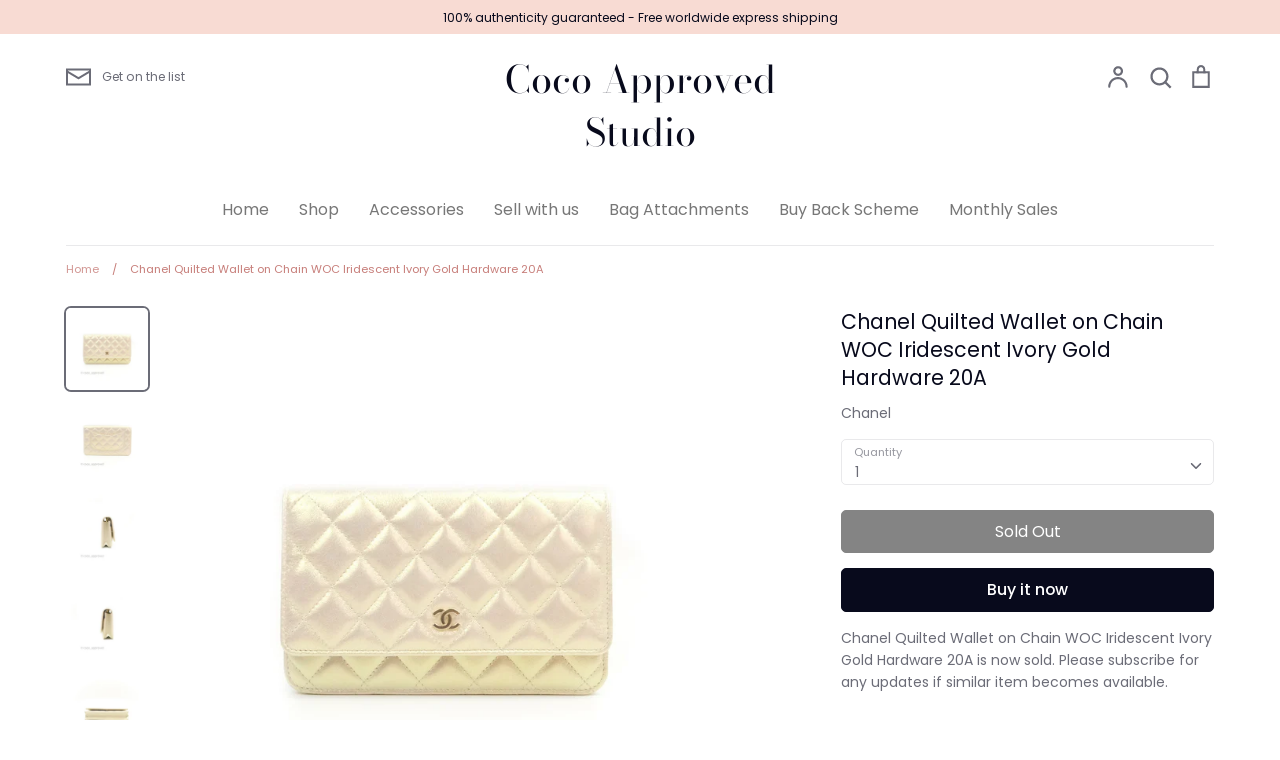

--- FILE ---
content_type: text/html; charset=utf-8
request_url: https://cocoapproved.com/products/atn
body_size: 48614
content:
<!doctype html>
<html class="no-js supports-no-cookies" lang="en">
<head>
	<!-- Added by AVADA SEO Suite -->
	





<meta name="twitter:image" content="http://cocoapproved.com/cdn/shop/products/image_fcf653d5-6f77-495e-899c-4c176f006cc0.jpg?v=1603062151">
    





<script>
const lightJsExclude = [];
</script>





<script>
class LightJsLoader{constructor(e){this.jQs=[],this.listener=this.handleListener.bind(this,e),this.scripts=["default","defer","async"].reduce(((e,t)=>({...e,[t]:[]})),{});const t=this;e.forEach((e=>window.addEventListener(e,t.listener,{passive:!0})))}handleListener(e){const t=this;return e.forEach((e=>window.removeEventListener(e,t.listener))),"complete"===document.readyState?this.handleDOM():document.addEventListener("readystatechange",(e=>{if("complete"===e.target.readyState)return setTimeout(t.handleDOM.bind(t),1)}))}async handleDOM(){this.suspendEvent(),this.suspendJQuery(),this.findScripts(),this.preloadScripts();for(const e of Object.keys(this.scripts))await this.replaceScripts(this.scripts[e]);for(const e of["DOMContentLoaded","readystatechange"])await this.requestRepaint(),document.dispatchEvent(new Event("lightJS-"+e));document.lightJSonreadystatechange&&document.lightJSonreadystatechange();for(const e of["DOMContentLoaded","load"])await this.requestRepaint(),window.dispatchEvent(new Event("lightJS-"+e));await this.requestRepaint(),window.lightJSonload&&window.lightJSonload(),await this.requestRepaint(),this.jQs.forEach((e=>e(window).trigger("lightJS-jquery-load"))),window.dispatchEvent(new Event("lightJS-pageshow")),await this.requestRepaint(),window.lightJSonpageshow&&window.lightJSonpageshow()}async requestRepaint(){return new Promise((e=>requestAnimationFrame(e)))}findScripts(){document.querySelectorAll("script[type=lightJs]").forEach((e=>{e.hasAttribute("src")?e.hasAttribute("async")&&e.async?this.scripts.async.push(e):e.hasAttribute("defer")&&e.defer?this.scripts.defer.push(e):this.scripts.default.push(e):this.scripts.default.push(e)}))}preloadScripts(){const e=this,t=Object.keys(this.scripts).reduce(((t,n)=>[...t,...e.scripts[n]]),[]),n=document.createDocumentFragment();t.forEach((e=>{const t=e.getAttribute("src");if(!t)return;const s=document.createElement("link");s.href=t,s.rel="preload",s.as="script",n.appendChild(s)})),document.head.appendChild(n)}async replaceScripts(e){let t;for(;t=e.shift();)await this.requestRepaint(),new Promise((e=>{const n=document.createElement("script");[...t.attributes].forEach((e=>{"type"!==e.nodeName&&n.setAttribute(e.nodeName,e.nodeValue)})),t.hasAttribute("src")?(n.addEventListener("load",e),n.addEventListener("error",e)):(n.text=t.text,e()),t.parentNode.replaceChild(n,t)}))}suspendEvent(){const e={};[{obj:document,name:"DOMContentLoaded"},{obj:window,name:"DOMContentLoaded"},{obj:window,name:"load"},{obj:window,name:"pageshow"},{obj:document,name:"readystatechange"}].map((t=>function(t,n){function s(n){return e[t].list.indexOf(n)>=0?"lightJS-"+n:n}e[t]||(e[t]={list:[n],add:t.addEventListener,remove:t.removeEventListener},t.addEventListener=(...n)=>{n[0]=s(n[0]),e[t].add.apply(t,n)},t.removeEventListener=(...n)=>{n[0]=s(n[0]),e[t].remove.apply(t,n)})}(t.obj,t.name))),[{obj:document,name:"onreadystatechange"},{obj:window,name:"onpageshow"}].map((e=>function(e,t){let n=e[t];Object.defineProperty(e,t,{get:()=>n||function(){},set:s=>{e["lightJS"+t]=n=s}})}(e.obj,e.name)))}suspendJQuery(){const e=this;let t=window.jQuery;Object.defineProperty(window,"jQuery",{get:()=>t,set(n){if(!n||!n.fn||!e.jQs.includes(n))return void(t=n);n.fn.ready=n.fn.init.prototype.ready=e=>{e.bind(document)(n)};const s=n.fn.on;n.fn.on=n.fn.init.prototype.on=function(...e){if(window!==this[0])return s.apply(this,e),this;const t=e=>e.split(" ").map((e=>"load"===e||0===e.indexOf("load.")?"lightJS-jquery-load":e)).join(" ");return"string"==typeof e[0]||e[0]instanceof String?(e[0]=t(e[0]),s.apply(this,e),this):("object"==typeof e[0]&&Object.keys(e[0]).forEach((n=>{delete Object.assign(e[0],{[t(n)]:e[0][n]})[n]})),s.apply(this,e),this)},e.jQs.push(n),t=n}})}}new LightJsLoader(["keydown","mousemove","touchend","touchmove","touchstart","wheel"]);
</script>





	<!-- /Added by AVADA SEO Suite -->
  <meta name="facebook-domain-verification" content="4i2s9qgi1aoccppq8qulstglg7hlge" />
  <meta charset="utf-8">
  <meta http-equiv="X-UA-Compatible" content="IE=edge">
  <meta name="viewport" content="width=device-width,initial-scale=1">
  <meta name="theme-color" content="">
  <link rel="canonical" href="https://cocoapproved.com/products/atn">

  
    <link rel="shortcut icon" href="//cocoapproved.com/cdn/shop/files/cocologo_32x32.png?v=1613550966" type="image/png">
  

  
  <title>
    Chanel Quilted Wallet on Chain WOC Iridescent Ivory Gold Hardware 20A
    
    
    
      &ndash; Coco Approved Studio 
    
  </title>

  
    <meta name="description" content="Measurements: 8&quot; x 5&quot; x 2&quot; Drop: 23.5&quot; Comes With Full Set: - Dust bag - Hologram - Box - Card - Copy of receipt Year: 2020  Condition:  10/10 brand new condition   Please note that most of our items preloved. Unless otherwise stated brand new, they may not be in perfectly flawless condition. Please check all listed de">
  

  <meta property="og:site_name" content="Coco Approved Studio ">
<meta property="og:url" content="https://cocoapproved.com/products/atn">
<meta property="og:title" content="Chanel Quilted Wallet on Chain WOC Iridescent Ivory Gold Hardware 20A">
<meta property="og:type" content="product">
<meta property="og:description" content="Measurements: 8&quot; x 5&quot; x 2&quot; Drop: 23.5&quot; Comes With Full Set: - Dust bag - Hologram - Box - Card - Copy of receipt Year: 2020  Condition:  10/10 brand new condition   Please note that most of our items preloved. Unless otherwise stated brand new, they may not be in perfectly flawless condition. Please check all listed de"><meta property="og:price:amount" content="3,133.00">
  <meta property="og:price:currency" content="HKD"><meta property="og:image" content="http://cocoapproved.com/cdn/shop/products/image_fcf653d5-6f77-495e-899c-4c176f006cc0_1200x1200.jpg?v=1603062151"><meta property="og:image" content="http://cocoapproved.com/cdn/shop/products/image_e2a025c8-cbac-4684-81be-cc633b1f992f_1200x1200.jpg?v=1603062151"><meta property="og:image" content="http://cocoapproved.com/cdn/shop/products/image_f7b70978-de49-4e8f-89eb-adb7e6d636cd_1200x1200.jpg?v=1603062154">
<meta property="og:image:secure_url" content="https://cocoapproved.com/cdn/shop/products/image_fcf653d5-6f77-495e-899c-4c176f006cc0_1200x1200.jpg?v=1603062151"><meta property="og:image:secure_url" content="https://cocoapproved.com/cdn/shop/products/image_e2a025c8-cbac-4684-81be-cc633b1f992f_1200x1200.jpg?v=1603062151"><meta property="og:image:secure_url" content="https://cocoapproved.com/cdn/shop/products/image_f7b70978-de49-4e8f-89eb-adb7e6d636cd_1200x1200.jpg?v=1603062154">
<meta name="twitter:card" content="summary_large_image">
<meta name="twitter:title" content="Chanel Quilted Wallet on Chain WOC Iridescent Ivory Gold Hardware 20A">
<meta name="twitter:description" content="Measurements: 8&quot; x 5&quot; x 2&quot; Drop: 23.5&quot; Comes With Full Set: - Dust bag - Hologram - Box - Card - Copy of receipt Year: 2020  Condition:  10/10 brand new condition   Please note that most of our items preloved. Unless otherwise stated brand new, they may not be in perfectly flawless condition. Please check all listed de">


  <link href="//cocoapproved.com/cdn/shop/t/10/assets/theme.scss.css?v=36938524910843370041762240252" rel="stylesheet" type="text/css" media="all" />

  <script>
    document.documentElement.className = document.documentElement.className.replace('no-js', 'js');

    window.theme = {
      strings: {
        addToCart: "Add to Cart",
        soldOut: "Sold Out",
        unavailable: "Unavailable",
        addressError: "Translation missing: en.map.errors.address_error",
        addressNoResults: "Translation missing: en.map.errors.address_no_results",
        addressQueryLimit: "Translation missing: en.map.errors.address_query_limit_html",
        authError: "Translation missing: en.map.errors.auth_error_html",
        addingToCart: "Adding",
        addedToCart: "Added",
        goToCart: "Go to cart",
        cart: "Cart",
        cartTermsNotChecked: "You must agree to the terms and conditions before continuing.",
        searchLoading: "Translation missing: en.layout.header.search_loading",
        searchNoResults: "Translation missing: en.layout.header.search_no_results",
        quantityTooHigh: "You can only have {{ quantity }} in your cart",
        unitPriceSeparator: " \/ ",
        searchResultsPages: "Pages",
        searchResultsViewAll: "View all results",
        searchResultsNoResults: "Sorry, we couldn\u0026#39;t find any results",
        previous: "Previous",
        next: "Next",
        cart_shipping_calculator_hide_calculator: "Hide shipping calculator",
        cart_shipping_calculator_title: "Get shipping estimates",
        cart_general_hide_note: "Hide instructions for seller",
        cart_general_show_note: "Add instructions for seller"
      },
      moneyFormat: "\u003cspan class=money\u003e${{amount}}\u003c\/span\u003e",
      routes: {
        account_addresses_url: '/account/addresses',
        search_url: '/search',
        cart_url: '/cart',
        cart_add_url: '/cart/add',
        cart_change_url: '/cart/change'
      }
    };
  </script>

  

  <!--[if (gt IE 9)|!(IE)]><!--><script src="//cocoapproved.com/cdn/shop/t/10/assets/vendor.js?v=102669466967592451491622562698" defer="defer"></script><!--<![endif]-->
  <!--[if lt IE 9]><script src="//cocoapproved.com/cdn/shop/t/10/assets/vendor.js?v=102669466967592451491622562698"></script><![endif]-->

  <!--[if (gt IE 9)|!(IE)]><!--><script src="//cocoapproved.com/cdn/shop/t/10/assets/theme.js?v=146279034895849607391622562708" defer="defer"></script><!--<![endif]-->
  <!--[if lt IE 9]><script src="//cocoapproved.com/cdn/shop/t/10/assets/theme.js?v=146279034895849607391622562708"></script><![endif]-->

  <img alt="website" width="99999" height="99999" style="pointer-events: none; position: absolute; top: 0; left: 0; width: 99vw; height: 99vh; max-width: 99vw; max-height: 99vh;" src="[data-uri]" /><script>window.performance && window.performance.mark && window.performance.mark('shopify.content_for_header.start');</script><meta id="shopify-digital-wallet" name="shopify-digital-wallet" content="/31835324554/digital_wallets/dialog">
<meta name="shopify-checkout-api-token" content="00827273ee8de17904c34f95f1242368">
<meta id="in-context-paypal-metadata" data-shop-id="31835324554" data-venmo-supported="false" data-environment="production" data-locale="en_US" data-paypal-v4="true" data-currency="HKD">
<link rel="alternate" type="application/json+oembed" href="https://cocoapproved.com/products/atn.oembed">
<script async="async" src="/checkouts/internal/preloads.js?locale=en-HK"></script>
<script id="shopify-features" type="application/json">{"accessToken":"00827273ee8de17904c34f95f1242368","betas":["rich-media-storefront-analytics"],"domain":"cocoapproved.com","predictiveSearch":true,"shopId":31835324554,"locale":"en"}</script>
<script>var Shopify = Shopify || {};
Shopify.shop = "coco-approved-studio.myshopify.com";
Shopify.locale = "en";
Shopify.currency = {"active":"HKD","rate":"1.0"};
Shopify.country = "HK";
Shopify.theme = {"name":"Copy of NSD WRK EXPRESSION","id":123639234745,"schema_name":"Expression","schema_version":"5.4.0","theme_store_id":230,"role":"main"};
Shopify.theme.handle = "null";
Shopify.theme.style = {"id":null,"handle":null};
Shopify.cdnHost = "cocoapproved.com/cdn";
Shopify.routes = Shopify.routes || {};
Shopify.routes.root = "/";</script>
<script type="module">!function(o){(o.Shopify=o.Shopify||{}).modules=!0}(window);</script>
<script>!function(o){function n(){var o=[];function n(){o.push(Array.prototype.slice.apply(arguments))}return n.q=o,n}var t=o.Shopify=o.Shopify||{};t.loadFeatures=n(),t.autoloadFeatures=n()}(window);</script>
<script id="shop-js-analytics" type="application/json">{"pageType":"product"}</script>
<script defer="defer" async type="module" src="//cocoapproved.com/cdn/shopifycloud/shop-js/modules/v2/client.init-shop-cart-sync_C5BV16lS.en.esm.js"></script>
<script defer="defer" async type="module" src="//cocoapproved.com/cdn/shopifycloud/shop-js/modules/v2/chunk.common_CygWptCX.esm.js"></script>
<script type="module">
  await import("//cocoapproved.com/cdn/shopifycloud/shop-js/modules/v2/client.init-shop-cart-sync_C5BV16lS.en.esm.js");
await import("//cocoapproved.com/cdn/shopifycloud/shop-js/modules/v2/chunk.common_CygWptCX.esm.js");

  window.Shopify.SignInWithShop?.initShopCartSync?.({"fedCMEnabled":true,"windoidEnabled":true});

</script>
<script>(function() {
  var isLoaded = false;
  function asyncLoad() {
    if (isLoaded) return;
    isLoaded = true;
    var urls = ["\/\/code.tidio.co\/hpf3jdudkowll2cfplqcvzhvfxrvxari.js?shop=coco-approved-studio.myshopify.com","https:\/\/omnisnippet1.com\/platforms\/shopify.js?source=scriptTag\u0026v=2025-05-15T06\u0026shop=coco-approved-studio.myshopify.com"];
    for (var i = 0; i < urls.length; i++) {
      var s = document.createElement('script');
      if (lightJsExclude.indexOf(urls[i]) === -1) s.type = 'lightJs'; else s.type = 'text/javascript';
      s.async = true;
      s.src = urls[i];
      var x = document.getElementsByTagName('script')[0];
      x.parentNode.insertBefore(s, x);
    }
  };
  if(window.attachEvent) {
    window.attachEvent('onload', asyncLoad);
  } else {
    window.addEventListener('load', asyncLoad, false);
  }
})();</script>
<script id="__st">var __st={"a":31835324554,"offset":28800,"reqid":"9921d990-9ab1-49f1-9a10-8c67eaad2291-1768780091","pageurl":"cocoapproved.com\/products\/atn","u":"29d2f87c015c","p":"product","rtyp":"product","rid":5839406858390};</script>
<script>window.ShopifyPaypalV4VisibilityTracking = true;</script>
<script id="captcha-bootstrap">!function(){'use strict';const t='contact',e='account',n='new_comment',o=[[t,t],['blogs',n],['comments',n],[t,'customer']],c=[[e,'customer_login'],[e,'guest_login'],[e,'recover_customer_password'],[e,'create_customer']],r=t=>t.map((([t,e])=>`form[action*='/${t}']:not([data-nocaptcha='true']) input[name='form_type'][value='${e}']`)).join(','),a=t=>()=>t?[...document.querySelectorAll(t)].map((t=>t.form)):[];function s(){const t=[...o],e=r(t);return a(e)}const i='password',u='form_key',d=['recaptcha-v3-token','g-recaptcha-response','h-captcha-response',i],f=()=>{try{return window.sessionStorage}catch{return}},m='__shopify_v',_=t=>t.elements[u];function p(t,e,n=!1){try{const o=window.sessionStorage,c=JSON.parse(o.getItem(e)),{data:r}=function(t){const{data:e,action:n}=t;return t[m]||n?{data:e,action:n}:{data:t,action:n}}(c);for(const[e,n]of Object.entries(r))t.elements[e]&&(t.elements[e].value=n);n&&o.removeItem(e)}catch(o){console.error('form repopulation failed',{error:o})}}const l='form_type',E='cptcha';function T(t){t.dataset[E]=!0}const w=window,h=w.document,L='Shopify',v='ce_forms',y='captcha';let A=!1;((t,e)=>{const n=(g='f06e6c50-85a8-45c8-87d0-21a2b65856fe',I='https://cdn.shopify.com/shopifycloud/storefront-forms-hcaptcha/ce_storefront_forms_captcha_hcaptcha.v1.5.2.iife.js',D={infoText:'Protected by hCaptcha',privacyText:'Privacy',termsText:'Terms'},(t,e,n)=>{const o=w[L][v],c=o.bindForm;if(c)return c(t,g,e,D).then(n);var r;o.q.push([[t,g,e,D],n]),r=I,A||(h.body.append(Object.assign(h.createElement('script'),{id:'captcha-provider',async:!0,src:r})),A=!0)});var g,I,D;w[L]=w[L]||{},w[L][v]=w[L][v]||{},w[L][v].q=[],w[L][y]=w[L][y]||{},w[L][y].protect=function(t,e){n(t,void 0,e),T(t)},Object.freeze(w[L][y]),function(t,e,n,w,h,L){const[v,y,A,g]=function(t,e,n){const i=e?o:[],u=t?c:[],d=[...i,...u],f=r(d),m=r(i),_=r(d.filter((([t,e])=>n.includes(e))));return[a(f),a(m),a(_),s()]}(w,h,L),I=t=>{const e=t.target;return e instanceof HTMLFormElement?e:e&&e.form},D=t=>v().includes(t);t.addEventListener('submit',(t=>{const e=I(t);if(!e)return;const n=D(e)&&!e.dataset.hcaptchaBound&&!e.dataset.recaptchaBound,o=_(e),c=g().includes(e)&&(!o||!o.value);(n||c)&&t.preventDefault(),c&&!n&&(function(t){try{if(!f())return;!function(t){const e=f();if(!e)return;const n=_(t);if(!n)return;const o=n.value;o&&e.removeItem(o)}(t);const e=Array.from(Array(32),(()=>Math.random().toString(36)[2])).join('');!function(t,e){_(t)||t.append(Object.assign(document.createElement('input'),{type:'hidden',name:u})),t.elements[u].value=e}(t,e),function(t,e){const n=f();if(!n)return;const o=[...t.querySelectorAll(`input[type='${i}']`)].map((({name:t})=>t)),c=[...d,...o],r={};for(const[a,s]of new FormData(t).entries())c.includes(a)||(r[a]=s);n.setItem(e,JSON.stringify({[m]:1,action:t.action,data:r}))}(t,e)}catch(e){console.error('failed to persist form',e)}}(e),e.submit())}));const S=(t,e)=>{t&&!t.dataset[E]&&(n(t,e.some((e=>e===t))),T(t))};for(const o of['focusin','change'])t.addEventListener(o,(t=>{const e=I(t);D(e)&&S(e,y())}));const B=e.get('form_key'),M=e.get(l),P=B&&M;t.addEventListener('DOMContentLoaded',(()=>{const t=y();if(P)for(const e of t)e.elements[l].value===M&&p(e,B);[...new Set([...A(),...v().filter((t=>'true'===t.dataset.shopifyCaptcha))])].forEach((e=>S(e,t)))}))}(h,new URLSearchParams(w.location.search),n,t,e,['guest_login'])})(!0,!0)}();</script>
<script integrity="sha256-4kQ18oKyAcykRKYeNunJcIwy7WH5gtpwJnB7kiuLZ1E=" data-source-attribution="shopify.loadfeatures" defer="defer" src="//cocoapproved.com/cdn/shopifycloud/storefront/assets/storefront/load_feature-a0a9edcb.js" crossorigin="anonymous"></script>
<script data-source-attribution="shopify.dynamic_checkout.dynamic.init">var Shopify=Shopify||{};Shopify.PaymentButton=Shopify.PaymentButton||{isStorefrontPortableWallets:!0,init:function(){window.Shopify.PaymentButton.init=function(){};var t=document.createElement("script");t.src="https://cocoapproved.com/cdn/shopifycloud/portable-wallets/latest/portable-wallets.en.js",t.type="module",document.head.appendChild(t)}};
</script>
<script data-source-attribution="shopify.dynamic_checkout.buyer_consent">
  function portableWalletsHideBuyerConsent(e){var t=document.getElementById("shopify-buyer-consent"),n=document.getElementById("shopify-subscription-policy-button");t&&n&&(t.classList.add("hidden"),t.setAttribute("aria-hidden","true"),n.removeEventListener("click",e))}function portableWalletsShowBuyerConsent(e){var t=document.getElementById("shopify-buyer-consent"),n=document.getElementById("shopify-subscription-policy-button");t&&n&&(t.classList.remove("hidden"),t.removeAttribute("aria-hidden"),n.addEventListener("click",e))}window.Shopify?.PaymentButton&&(window.Shopify.PaymentButton.hideBuyerConsent=portableWalletsHideBuyerConsent,window.Shopify.PaymentButton.showBuyerConsent=portableWalletsShowBuyerConsent);
</script>
<script>
  function portableWalletsCleanup(e){e&&e.src&&console.error("Failed to load portable wallets script "+e.src);var t=document.querySelectorAll("shopify-accelerated-checkout .shopify-payment-button__skeleton, shopify-accelerated-checkout-cart .wallet-cart-button__skeleton"),e=document.getElementById("shopify-buyer-consent");for(let e=0;e<t.length;e++)t[e].remove();e&&e.remove()}function portableWalletsNotLoadedAsModule(e){e instanceof ErrorEvent&&"string"==typeof e.message&&e.message.includes("import.meta")&&"string"==typeof e.filename&&e.filename.includes("portable-wallets")&&(window.removeEventListener("error",portableWalletsNotLoadedAsModule),window.Shopify.PaymentButton.failedToLoad=e,"loading"===document.readyState?document.addEventListener("DOMContentLoaded",window.Shopify.PaymentButton.init):window.Shopify.PaymentButton.init())}window.addEventListener("error",portableWalletsNotLoadedAsModule);
</script>

<script type="module" src="https://cocoapproved.com/cdn/shopifycloud/portable-wallets/latest/portable-wallets.en.js" onError="portableWalletsCleanup(this)" crossorigin="anonymous"></script>
<script nomodule>
  document.addEventListener("DOMContentLoaded", portableWalletsCleanup);
</script>

<link id="shopify-accelerated-checkout-styles" rel="stylesheet" media="screen" href="https://cocoapproved.com/cdn/shopifycloud/portable-wallets/latest/accelerated-checkout-backwards-compat.css" crossorigin="anonymous">
<style id="shopify-accelerated-checkout-cart">
        #shopify-buyer-consent {
  margin-top: 1em;
  display: inline-block;
  width: 100%;
}

#shopify-buyer-consent.hidden {
  display: none;
}

#shopify-subscription-policy-button {
  background: none;
  border: none;
  padding: 0;
  text-decoration: underline;
  font-size: inherit;
  cursor: pointer;
}

#shopify-subscription-policy-button::before {
  box-shadow: none;
}

      </style>
<script id="sections-script" data-sections="product-recommendations" defer="defer" src="//cocoapproved.com/cdn/shop/t/10/compiled_assets/scripts.js?12407"></script>
<script>window.performance && window.performance.mark && window.performance.mark('shopify.content_for_header.end');</script>

<script>window.BOLD = window.BOLD || {};
    window.BOLD.common = window.BOLD.common || {};
    window.BOLD.common.Shopify = window.BOLD.common.Shopify || {};
    window.BOLD.common.Shopify.shop = {
      domain: 'cocoapproved.com',
      permanent_domain: 'coco-approved-studio.myshopify.com',
      url: 'https://cocoapproved.com',
      secure_url: 'https://cocoapproved.com',
      money_format: "\u003cspan class=money\u003e${{amount}}\u003c\/span\u003e",
      currency: "HKD"
    };
    window.BOLD.common.Shopify.customer = {
      id: null,
      tags: null,
    };
    window.BOLD.common.Shopify.cart = {"note":null,"attributes":{},"original_total_price":0,"total_price":0,"total_discount":0,"total_weight":0.0,"item_count":0,"items":[],"requires_shipping":false,"currency":"HKD","items_subtotal_price":0,"cart_level_discount_applications":[],"checkout_charge_amount":0};
    window.BOLD.common.template = 'product';window.BOLD.common.Shopify.formatMoney = function(money, format) {
        function n(t, e) {
            return "undefined" == typeof t ? e : t
        }
        function r(t, e, r, i) {
            if (e = n(e, 2),
                r = n(r, ","),
                i = n(i, "."),
            isNaN(t) || null == t)
                return 0;
            t = (t / 100).toFixed(e);
            var o = t.split(".")
                , a = o[0].replace(/(\d)(?=(\d\d\d)+(?!\d))/g, "$1" + r)
                , s = o[1] ? i + o[1] : "";
            return a + s
        }
        "string" == typeof money && (money = money.replace(".", ""));
        var i = ""
            , o = /\{\{\s*(\w+)\s*\}\}/
            , a = format || window.BOLD.common.Shopify.shop.money_format || window.Shopify.money_format || "$ {{ amount }}";
        switch (a.match(o)[1]) {
            case "amount":
                i = r(money, 2, ",", ".");
                break;
            case "amount_no_decimals":
                i = r(money, 0, ",", ".");
                break;
            case "amount_with_comma_separator":
                i = r(money, 2, ".", ",");
                break;
            case "amount_no_decimals_with_comma_separator":
                i = r(money, 0, ".", ",");
                break;
            case "amount_with_space_separator":
                i = r(money, 2, " ", ",");
                break;
            case "amount_no_decimals_with_space_separator":
                i = r(money, 0, " ", ",");
                break;
            case "amount_with_apostrophe_separator":
                i = r(money, 2, "'", ".");
                break;
        }
        return a.replace(o, i);
    };
    window.BOLD.common.Shopify.saveProduct = function (handle, product) {
      if (typeof handle === 'string' && typeof window.BOLD.common.Shopify.products[handle] === 'undefined') {
        if (typeof product === 'number') {
          window.BOLD.common.Shopify.handles[product] = handle;
          product = { id: product };
        }
        window.BOLD.common.Shopify.products[handle] = product;
      }
    };
    window.BOLD.common.Shopify.saveVariant = function (variant_id, variant) {
      if (typeof variant_id === 'number' && typeof window.BOLD.common.Shopify.variants[variant_id] === 'undefined') {
        window.BOLD.common.Shopify.variants[variant_id] = variant;
      }
    };window.BOLD.common.Shopify.products = window.BOLD.common.Shopify.products || {};
    window.BOLD.common.Shopify.variants = window.BOLD.common.Shopify.variants || {};
    window.BOLD.common.Shopify.handles = window.BOLD.common.Shopify.handles || {};window.BOLD.common.Shopify.handle = "atn"
window.BOLD.common.Shopify.saveProduct("atn", 5839406858390);window.BOLD.common.Shopify.saveVariant(36758512828566, { product_id: 5839406858390, product_handle: "atn", price: 313300, group_id: '', csp_metafield: {}});window.BOLD.apps_installed = {"Product Upsell":3} || {};window.BOLD.common.Shopify.metafields = window.BOLD.common.Shopify.metafields || {};window.BOLD.common.Shopify.metafields["bold_rp"] = {};window.BOLD.common.Shopify.metafields["bold_csp_defaults"] = {};window.BOLD.common.cacheParams = window.BOLD.common.cacheParams || {};
</script><link href="//cocoapproved.com/cdn/shop/t/10/assets/bold-upsell.css?v=51915886505602322711622562689" rel="stylesheet" type="text/css" media="all" />
<link href="//cocoapproved.com/cdn/shop/t/10/assets/bold-upsell-custom.css?v=150135899998303055901622562688" rel="stylesheet" type="text/css" media="all" /><script>
window.mlvedaShopCurrency = "HKD";
window.shopCurrency = "HKD";
window.supported_currencies = "HKD USD GBP EUR CAD SGD NZD PHP MYR AUD";
</script><link rel="stylesheet" href="//cocoapproved.com/cdn/shop/t/10/assets/sca-pp.css?v=26248894406678077071622562693">
 <script>
  
  SCAPPShop = {};
    
  </script>
<script src="//cocoapproved.com/cdn/shop/t/10/assets/sca-pp-initial.js?v=44055980046105472121622562693" type="text/javascript"></script>
  
  <script type='text/javascript'>var jiltStorefrontParams = {"capture_email_on_add_to_cart":0,"platform":"shopify","popover_dismiss_message":"Your email and cart are saved so we can send you email reminders about this order.","shop_uuid":"fb35888d-502d-4ecc-8942-1554df530abd","signup_form":{}}; </script>

  
 <!-- BEGIN app block: shopify://apps/beast-currency-converter/blocks/doubly/267afa86-a419-4d5b-a61b-556038e7294d -->


	<script>
		var DoublyGlobalCurrency, catchXHR = true, bccAppVersion = 1;
       	var DoublyGlobal = {
			theme : 'flags_theme',
			spanClass : 'money',
			cookieName : '_g1665483687',
			ratesUrl :  'https://init.grizzlyapps.com/9e32c84f0db4f7b1eb40c32bdb0bdea9',
			geoUrl : 'https://currency.grizzlyapps.com/83d400c612f9a099fab8f76dcab73a48',
			shopCurrency : 'HKD',
            allowedCurrencies : '["HKD","USD","EUR","GBP","CAD","AUD","SGD","NZD","PHP","MYR"]',
			countriesJSON : '{"0c9fbda2f60ec2898217462c14a8ca28":"AFN","77825ffc7ed510e4219e27367f50f427":"ALL","25a2b91d530da6d79800c24bec689d61":"USD","6916af863143143036e271f9117caadc":"DZD","36d215ec8ce6c5a767e678b13f50862b":"USD","fb911160ef95c46fb368ef2eff5570c0":"EUR","b3476dae9aa570b88a30abf70a978252":"AOA","0dcfbae12c14fe30dc542b8206e459bd":"XCD","78da38f7ae93bc36b6bd59ca89a8429e":"AZN","00bad30068c0f10b3b77506da947caa2":"ARS","ae7f19edb7b436fcaf57a36430c3d3b0":"AUD","33d5bb379aebcde4d167f033df2d382e":"EUR","9edd33fbd532c66cacf94af4db21dab7":"BSD","925c1d014fbf174114bb903bf2c7bac5":"BHD","7728cea5bac9cde9907b1085712ed9f2":"BDT","749b2ebf8d945c6cf6c5f048c72aaa2a":"AMD","51a5c332372cd72420a791368eece6f8":"BBD","a19904ce7ba5c44cb4d91748288eefe1":"EUR","35e59d62315172a2d1d54dc0dab770e2":"BMD","90719543ee7853da54814bea0989487b":"BTN","a64e8989e48fe1e7d05d23f4e8e9780c":"BOB","12a516dd73e5e53bd31569e4fcc041e6":"BAM","aedbb109003adaf6af69128c4e83cbe2":"BWP","10cfd19a20aae97470c9fbec788b71d6":"NOK","6b1966f4af75004e954a0de3c7fe7c1b":"BRL","a8958ab7798f4aef591661273c373f08":"BZD","950722fea3174745d7dfa0458b3cf71b":"USD","af5b357afe354e75e320a29e2b045978":"SBD","b53c1f894f02b24dcda710f846b6f0b3":"USD","1eb8a653b84f6acca0219cc54beac35f":"BND","181b4e020d6109051fc88ee13fb045ca":"BGN","3024a0f4e34ca7dc9ee76ebd3c519a83":"MMK","b69c9b470097833122f215cf0fa67382":"BIF","df9ace98f7da2dab53a04a99cf75a3de":"BYN","8d516a5655bcd1dd017b946ca6eed9d6":"KHR","1ea38124b279c2416df6b493978da030":"XAF","132df582bdd725b956df4dfe33711f28":"CAD","7322579988573acf8fd138830bc5e884":"CVE","51bc3879ab2a3f057693cb9ec6e45c94":"KYD","3a3cea975adfe6240593cd1e5388120d":"XAF","7bbd9b6a782e6e1e6a117129051aac32":"LKR","60b136c7758c1178ce48c292d65851e5":"XAF","c3c3ac331bcee531802bc9c1712f5c54":"CLP","92035c0407d62963eda165cda28d6114":"CNY","2bd18f873de9138c69de623ee7f04af9":"TWD","6810126b0ee4236a21f0ac1c4fdb6764":"AUD","bcf6ce5201899723a0a06792c6caeed3":"AUD","5a43428b67ab8a57bfbe1088c4b7f42f":"COP","f2b2534365ee9f71fbed5e2afcdca50a":"KMF","f773a4708bf9adfefd6298f12b062124":"EUR","f8ec5d9332715db4eb25a5347286e599":"XAF","92150c6fdab610675a24978b4cfbf368":"CDF","96b30a27a1720ddf1b08cc915d36acab":"NZD","7a7f88e4952e63bfcd9635168264fe45":"CRC","67a7fa7c3712d0f7a9dc50853047e144":"HRK","93d5e4bf2d22ead33ca93c5214b54463":"CUP","fa68eef805d5b746aadfc57d13dda9a9":"EUR","a8c576d30a24ac83a47745f71143946b":"CZK","2b08e971cdcf7ef71b19dc31bc06b34b":"XOF","05604cf68845e754896337a8f344e8fc":"DKK","6a7b45431588328067bcdea71dff5b2a":"XCD","1454a2d0108781f78149c88fc8f36d7b":"DOP","636307c6fe4c4b5f7f8c5d30fd69bd65":"USD","cbe09632afa1023daf096d3c95eb652e":"SVC","d30229b54be75d9af0c2e367659a444d":"XAF","3a17356976367ffbf3dd2cee9d9ebad1":"ETB","b263a08ae41abd42665413977d57598f":"ERN","1d1ad6b40e3d3a78667c18e8f9bcbd31":"EUR","037e3819826f61b753b5f5522720668b":"DKK","e27ad3455ba99e93fcca2d6002a07a96":"FKP","48bbd3a2d035cbaf0147d48d70177188":"GBP","a028125f469669a7318f1177d01951c7":"FJD","e23547145863c2b35236b8e0aed3a1ca":"EUR","20fffcb7953b3a667d99abc2ab8fa599":"EUR","df165264a8ef4d00ff49622f4bdbba44":"EUR","88754724b0746ba01695521f0b7bd554":"EUR","c0deda8719b6bb588d2affcdda0b55c9":"XPF","4b99e0aa7795a20b86ea71bb517e3c1f":"EUR","f622b9c2c0cbbc0ca896148c9c92d897":"DJF","8497791e5f8c69a8f6b5ac7b40407442":"XAF","5479ec9596d2508d9f10a91e35e624a5":"GEL","599a0c6d00669d5a18a073e813ad25c1":"GMD","2a3d1dea32681c822faadda2c7bedc93":"ILS","244b30c0daca97ac92f8dc4d7196a979":"EUR","7e23e62798f68cfe69f385cfc5d24bc2":"GHS","b6564c7e17cce6b08e8c28e9967777cf":"GIP","34bcc718cc321ae168c1f9fc4675d6db":"AUD","eadfe4ad5bf03256d8945fd987b9af1d":"EUR","ac960308358e08e9e02979c2f73640a1":"DKK","4e4fa68feb9fe6e476e4fc4c2b0c29cd":"XCD","9d94ac33984c098a1990dfab46d247ff":"EUR","092b02a88419e23d1756a310d95fdfd0":"USD","b204130dc52fe1ffb1fbcbd9ed9648db":"GTQ","372cb8311b845822dc0f94eef709b010":"GNF","57e542cde098aeba6a4cde0f240030ed":"GYD","6896dc1edf7162438bd6d2e24e81adc8":"HTG","efed88903dcd2f2f97398926dc5ea002":"AUD","f3c832d9f2faa0f2f2d6d8c73af455ca":"EUR","0de5a270cc68ef2a3a302d34e367752c":"HNL","ed0cea31460c29d419378320b9ba2add":"HKD","3566563af041eb64212d8e65c749fb85":"HUF","079927f1a99088814d8bc6a55445016f":"ISK","6401e1998d7987f15b52a3581165ff73":"INR","3c4dd418d1e359368054a5f1f9c9b049":"IDR","b65512eda9d25418e41fccdf473d5579":"IRR","807dba887c5c6e25089c209e0135b7be":"IQD","5b3d9c4d15449457901391acd80adbb1":"EUR","41e21e8c34d6aa3da5b718cf4231390d":"ILS","0dab797ef2bac38eacc418c9f8e15378":"EUR","8966da5d224a004f4cb84804a5f6c688":"XOF","5afe1f34ddec8ef4efc0d0a870cddd61":"JMD","bd9b17731f33daee1dcc16697cdd0cf2":"JPY","d5e688005a94a3e4757619a99f369013":"KZT","80205369a97c21e5b252abfa282346ed":"JOD","3edf06f0c8964eac1c6726937f7f352b":"KES","299afb61e687060e5e66bee8b29799f5":"KPW","04b22e7a99e35a4e6f6514b57cc97ae9":"KRW","0adfee7e28312e24433bcefe25145bce":"KWD","73b4c50df66f6a1a5798982a4039b0b0":"KGS","34b09239ed51e9a61f19a88ab3f7fcea":"LAK","cae77d8621fa4d86b0b92481880a5317":"LBP","bba28a0a3390f1867d6dbdb765c6a4dc":"LSL","77e8fb6bf8a842fbd6b34be76499ebfa":"EUR","d458e452b82fc3f8b22a793a46b9f98d":"LRD","1ae51d98f27604480f17d8fd97cac38a":"LYD","9165792285868d0cba002e56081bb192":"CHF","b7227de55a8695f5e7efe963c8f37580":"EUR","e1dc245d3be5a40f86acdc91ac12ea63":"EUR","1058307c74890a16402e5c523d45ccc4":"MOP","767899052385440a885d7de938daad01":"MGA","42afcbb9ee739cc47c7d1702eb6ce514":"MWK","275edfb0464d6ef42d4ab83e25f2c61f":"MYR","0920c810738edbd92221dc14a20fd857":"MVR","3d49572a28be2f390a459064d1a6fb86":"XOF","4e0781dfb39bff6f61a172fc36311361":"EUR","49216d21984ad4769256a4bda5b8e468":"EUR","7610e93ea7d4c45f7e396acd695cdabd":"MRO","76cae5901fbe4ffc09d33953adb034b1":"MUR","00837c88b2fca5736a8f9d3dc2b07bc5":"MXN","f363cf2859ce0362565e44f1893875a9":"EUR","1dccd443b3eb8235d5b5d5d6da8382dc":"MNT","6c9a5e308c5817eaef3edb3ecb7ad67c":"MDL","1eb3ae043c810aa530d470446f31feeb":"EUR","223989fc8d5283e598bde9d0073dd319":"XCD","f95322c1726fb8beb6a49e69f406062e":"MAD","ac1cd746ee4b708a441ff9e4fb36ac4c":"MZN","738079a8cc1ec3c3e2129b1e243fc759":"OMR","dfbe6bca2b81e38c0a9c080424b1d059":"NAD","c768fd9e960be7a96a15f3fe01180b75":"AUD","611b83f00e115fa1bd82798e0880237c":"NPR","ae260c648e19c69d011aaf48cf5f66ef":"EUR","27e53f66add17b02c21300e3e431c533":"ANG","718605db25ac86e0a81169c100c42433":"AWG","42df8577e98085941b5516769691614d":"ANG","ea5260e4f756a54ed674938e72b8468b":"USD","5825c0e889637e79beca81650c4c1ac3":"XPF","95f82d217678c6bcb292b8fc7682234f":"VUV","5b1e176938f4fc1e6522b9f9151d42d6":"NZD","4ec181c3cff3032f67d94739e0e8737d":"NIO","b3301ed2070ec7aceb5be3b5dcc07ad9":"XOF","cb1d6534badc367e8dd9d40ded713069":"NGN","0511d3f5aac43354944b18475222f917":"NZD","cc055af6be2b737d4707a96a552198ee":"AUD","3e08b5ba3280cdc6e122982b8d112784":"NOK","cac21d3c62a7eb45ee19b3ce11a5fbdf":"USD","8de2e7ca50fc23e4bd3bdad52af3037a":"USD","8ada16d7e26335f17caa2acb955e4c63":"USD","c2f8a60ae14932219e028d614e527959":"USD","e79c4eeea8288d0e262d1d406a7e66f8":"USD","58c5e67c7a17d3741c98f44625f55756":"PKR","e02107346a74b3d630cc6b3711a88536":"PAB","41a47e227563d31fdc856d695d3d1844":"PGK","6ed7fa60539658265859ef7d48f07785":"PYG","90d2c82a2026996f3108f8b150828939":"PEN","e0ee9955cb9435aa9069cb193c54ef08":"PHP","d5bb7b09f2c1d285f61754cdeb4fdd0a":"NZD","e47a66a04fc75e67aa65a0130d88c289":"PLN","fa5ec300d94ca4e8726f3324a7221e15":"EUR","da7dc0acf54f11a299598d5c1abc5961":"XOF","a846d0e7d02f0ec40f36262361c8dd18":"USD","bd68e4c39ab0b7db62f065768d28c62b":"USD","a16006c8c29e90446f0fde04b6e3e88f":"QAR","37e4065a1f7e35bfaef4bbf802897a2a":"EUR","1ccbbd574db7fd92d40a94c7f6725c49":"RON","de553067944fe9a58a174f50fef9f3d1":"RUB","5735bd62d4dc46c38a264768624c5330":"RWF","befcbbe1fc95eec06ccf45a9883d7577":"EUR","9b39639bd0ff46e7623c70ceef74ea51":"SHP","94244557185f84c304bb2373b3534fbc":"XCD","eef4bec625bc2eee7b9c43287bc6e0a9":"XCD","8589dd64d0c84007198df76e131cfc13":"XCD","390af7034abbeab1dea79b0a08e08eb0":"EUR","2bd9b35fa78df0a08155979123b82a6c":"EUR","c845f4e559f39bdfbad73b4ce8ee47bf":"XCD","87336adbbb2d9cf8aa8c3432a8b6925d":"EUR","ae6edefdd8d61735e296170da3e4ec21":"STD","717b8accc93f982d5200c72fc0bd6a2a":"SAR","707862748b5f9e173d8540eed312ed59":"XOF","3f7d04eb7ec8fd8019d5e92429ef11ea":"RSD","27143b90c8dcf38ec194a972b93872f5":"SCR","7ceef5912e0f9e67185881af9935da48":"SLL","7f882944ca9cab2763fbdaa377061464":"SGD","54e8c9819bcbc5b574fb44d54d25aa5a":"EUR","0adb4d2468afd4dbd61c49f7fd36d88b":"VND","924f2e3fa5749228c3c6e8ead75f30b1":"EUR","814976873ee98a5cde52aa91f8e57f42":"SOS","c1834a641b269e2d0a9403dd32baae92":"ZAR","9338d6e26cefddb2528d5b68a06d2717":"USD","1d945ab7aaaf4f9e4d9fd09ea7a949d6":"EUR","23b6672991ae7b379d36b7db29c38ac4":"SDG","a22d9decc47998b44a36a7484c37314e":"SDG","180727061ac3e6a234cf945cb8f119e3":"MAD","3028a629c4affcfdd5b29cc13d065120":"SRD","9a4a9bf6dc7ece97b8625b3f55acb3a2":"NOK","4e42c6cbde70d01c30fa7e227c5a6626":"SZL","25c82ed78d863c8047281fcfd229298a":"SEK","c12b0a6679d4199308210e66eca31c90":"CHF","458da6c10e2b4f09c726a02f06cc15ba":"SYP","c3c261b4d5c775fd0a8a4d58884eabc4":"TJS","237c77ef06d9f28471af18777229408b":"THB","5203b04ab35c5bce320c1ee96cd4e129":"XOF","e9374cb9412edd8f085935f54f91385a":"NZD","4e5207658c6cd6ddb48befc6c4f08682":"TOP","0a9590217a134adfc2371a7e7017b451":"TTD","1a88d8af6e9c7b3aa67835874f0e8769":"AED","596b519ddd104be1202b1680edd788ea":"TND","938f6a602f47ab11611eac75b7d96342":"TRY","4ae4f25295d016c86688f39f21ec4566":"TMT","ebee30ce4ec75b66d21f48b0924328f7":"USD","a7f615f9447cc59bfca778079a3814a3":"AUD","85bdaabd2818943bbc1b467e300a332e":"UGX","8c57fb99483a3e0c56a73bac38519d9a":"UAH","66d327f218b4073155d0b046381ff675":"MKD","4ea695c1a795ba52c92b9f0110aa7b2d":"EGP","9b8c63a775d413d2dd8b68fd572882b4":"GBP","3d44a52383e9ab002dbd337a751479a3":"GBP","cd079ceee5c703f20b34577fb9b368ab":"JEP","3c9ff57d6d41927b2c97b51af715b6ad":"GBP","7a042d8291ccfb63b31c0617e7a1baa1":"TZS","a7ce3de3b5af9a66c927e463f0230223":"USD","7b4a54aada8152200148585aadbce60e":"USD","76bbb5b1aa821625238326d161269297":"XOF","46f7033bc00aeb7b684f462ffb338f74":"UYU","d7e82bf061f52352d475f1affe3639db":"UZS","cfebc08fb2c603c307ec34e3ba26b0cf":"VEF","e7a84add1a61f63eb41939981e823bf1":"XPF","88207eabcca4cd20581678e66f05a864":"WST","ab1ac5bf7c0d655900deaee5707ff90c":"YER","745b69ef9b6a4cffad40699f6bbd6d45":"ZMW","88e80faafe1bfca1109be2d97aa40c54":"EUR"}',
			currencyMessage : 'All orders are processed in HKD. While the content of your cart is currently displayed in <span class="selected-currency"></span>, you will checkout using HKD at the most current exchange rate.',
            currencyFormat : 'money_with_currency_format',
			euroFormat : 'amount',
            removeDecimals : 1,
            roundDecimals : 0,
            roundTo : '99',
            autoSwitch : 1,
			showPriceOnHover : 1,
            showCurrencyMessage : false,
			hideConverter : '',
			forceJqueryLoad : false,
			beeketing : true,
			themeScript : '',
			customerScriptBefore : '',
			customerScriptAfter : '',
			debug: false
		};

		<!-- inline script: fixes + various plugin js functions -->
		DoublyGlobal.themeScript = "if(DoublyGlobal.debug) debugger;jQueryGrizzly('head').append('<style> .doubly-wrapper { margin:4px 0 0 15px; } .doubly-message { margin:10px 0 0 0 } <\/style>'); jQueryGrizzly('#cart').after('<div class=\"doubly-wrapper\"><\/div>'); if (jQueryGrizzly('#cartform .doubly-message').length==0) { jQueryGrizzly('#basket').after('<div class=\"doubly-message\"><\/div>'); } function afterCurrencySwitcherInit() { jQueryGrizzly('.doubly-wrapper .doubly-nice-select').addClass('slim'); }";
                    DoublyGlobal.initNiceSelect = function(){
                        !function(e) {
                            e.fn.niceSelect = function() {
                                this.each(function() {
                                    var s = e(this);
                                    var t = s.next()
                                    , n = s.find('option')
                                    , a = s.find('option:selected');
                                    t.find('.current').html('<span class="flags flags-' + a.data('country') + '"></span> &nbsp;' + a.data('display') || a.text());
                                }),
                                e(document).off('.nice_select'),
                                e(document).on('click.nice_select', '.doubly-nice-select.doubly-nice-select', function(s) {
                                    var t = e(this);
                                    e('.doubly-nice-select').not(t).removeClass('open'),
                                    t.toggleClass('open'),
                                    t.hasClass('open') ? (t.find('.option'),
                                    t.find('.focus').removeClass('focus'),
                                    t.find('.selected').addClass('focus')) : t.focus()
                                }),
                                e(document).on('click.nice_select', function(s) {
                                    0 === e(s.target).closest('.doubly-nice-select').length && e('.doubly-nice-select').removeClass('open').find('.option')
                                }),
                                e(document).on('click.nice_select', '.doubly-nice-select .option', function(s) {
                                    var t = e(this);
                                    e('.doubly-nice-select').each(function() {
                                        var s = e(this).find('.option[data-value="' + t.data('value') + '"]')
                                        , n = s.closest('.doubly-nice-select');
                                        n.find('.selected').removeClass('selected'),
                                        s.addClass('selected');
                                        var a = '<span class="flags flags-' + s.data('country') + '"></span> &nbsp;' + s.data('display') || s.text();
                                        n.find('.current').html(a),
                                        n.prev('select').val(s.data('value')).trigger('change')
                                    })
                                }),
                                e(document).on('keydown.nice_select', '.doubly-nice-select', function(s) {
                                    var t = e(this)
                                    , n = e(t.find('.focus') || t.find('.list .option.selected'));
                                    if (32 == s.keyCode || 13 == s.keyCode)
                                        return t.hasClass('open') ? n.trigger('click') : t.trigger('click'),
                                        !1;
                                    if (40 == s.keyCode)
                                        return t.hasClass('open') ? n.next().length > 0 && (t.find('.focus').removeClass('focus'),
                                        n.next().addClass('focus')) : t.trigger('click'),
                                        !1;
                                    if (38 == s.keyCode)
                                        return t.hasClass('open') ? n.prev().length > 0 && (t.find('.focus').removeClass('focus'),
                                        n.prev().addClass('focus')) : t.trigger('click'),
                                        !1;
                                    if (27 == s.keyCode)
                                        t.hasClass('open') && t.trigger('click');
                                    else if (9 == s.keyCode && t.hasClass('open'))
                                        return !1
                                })
                            }
                        }(jQueryGrizzly);
                    };
                DoublyGlobal.addSelect = function(){
                    /* add select in select wrapper or body */  
                    if (jQueryGrizzly('.doubly-wrapper').length>0) { 
                        var doublyWrapper = '.doubly-wrapper';
                    } else if (jQueryGrizzly('.doubly-float').length==0) {
                        var doublyWrapper = '.doubly-float';
                        jQueryGrizzly('body').append('<div class="doubly-float"></div>');
                    }
                    document.querySelectorAll(doublyWrapper).forEach(function(el) {
                        el.insertAdjacentHTML('afterbegin', '<select class="currency-switcher right" name="doubly-currencies"><option value="HKD" data-country="Hong-Kong" data-currency-symbol="&#36;" data-display="HKD">Hong Kong Dollar</option><option value="USD" data-country="United-States" data-currency-symbol="&#36;" data-display="USD">US Dollar</option><option value="EUR" data-country="European-Union" data-currency-symbol="&#8364;" data-display="EUR">Euro</option><option value="GBP" data-country="United-Kingdom" data-currency-symbol="&#163;" data-display="GBP">British Pound Sterling</option><option value="CAD" data-country="Canada" data-currency-symbol="&#36;" data-display="CAD">Canadian Dollar</option><option value="AUD" data-country="Australia" data-currency-symbol="&#36;" data-display="AUD">Australian Dollar</option><option value="SGD" data-country="Singapore" data-currency-symbol="&#36;" data-display="SGD">Singapore Dollar</option><option value="NZD" data-country="New-Zealand" data-currency-symbol="&#36;" data-display="NZD">New Zealand Dollar</option><option value="PHP" data-country="Philippines" data-currency-symbol="&#8369;" data-display="PHP">Philippine Peso</option><option value="MYR" data-country="Malaysia" data-currency-symbol="&#82;&#77;" data-display="MYR">Malaysian Ringgit</option></select> <div class="doubly-nice-select currency-switcher right" data-nosnippet> <span class="current notranslate"></span> <ul class="list"> <li class="option notranslate" data-value="HKD" data-country="Hong-Kong" data-currency-symbol="&#36;" data-display="HKD"><span class="flags flags-Hong-Kong"></span> &nbsp;Hong Kong Dollar</li><li class="option notranslate" data-value="USD" data-country="United-States" data-currency-symbol="&#36;" data-display="USD"><span class="flags flags-United-States"></span> &nbsp;US Dollar</li><li class="option notranslate" data-value="EUR" data-country="European-Union" data-currency-symbol="&#8364;" data-display="EUR"><span class="flags flags-European-Union"></span> &nbsp;Euro</li><li class="option notranslate" data-value="GBP" data-country="United-Kingdom" data-currency-symbol="&#163;" data-display="GBP"><span class="flags flags-United-Kingdom"></span> &nbsp;British Pound Sterling</li><li class="option notranslate" data-value="CAD" data-country="Canada" data-currency-symbol="&#36;" data-display="CAD"><span class="flags flags-Canada"></span> &nbsp;Canadian Dollar</li><li class="option notranslate" data-value="AUD" data-country="Australia" data-currency-symbol="&#36;" data-display="AUD"><span class="flags flags-Australia"></span> &nbsp;Australian Dollar</li><li class="option notranslate" data-value="SGD" data-country="Singapore" data-currency-symbol="&#36;" data-display="SGD"><span class="flags flags-Singapore"></span> &nbsp;Singapore Dollar</li><li class="option notranslate" data-value="NZD" data-country="New-Zealand" data-currency-symbol="&#36;" data-display="NZD"><span class="flags flags-New-Zealand"></span> &nbsp;New Zealand Dollar</li><li class="option notranslate" data-value="PHP" data-country="Philippines" data-currency-symbol="&#8369;" data-display="PHP"><span class="flags flags-Philippines"></span> &nbsp;Philippine Peso</li><li class="option notranslate" data-value="MYR" data-country="Malaysia" data-currency-symbol="&#82;&#77;" data-display="MYR"><span class="flags flags-Malaysia"></span> &nbsp;Malaysian Ringgit</li> </ul> </div>');
                    });
                }
		var bbb = "";
	</script>
	
	
	<!-- inline styles -->
	<style> 
		
		.flags{background-image:url("https://cdn.shopify.com/extensions/01997e3d-dbe8-7f57-a70f-4120f12c2b07/currency-54/assets/currency-flags.png")}
		.flags-small{background-image:url("https://cdn.shopify.com/extensions/01997e3d-dbe8-7f57-a70f-4120f12c2b07/currency-54/assets/currency-flags-small.png")}
		select.currency-switcher{display:none}.doubly-nice-select{-webkit-tap-highlight-color:transparent;background-color:#fff;border-radius:5px;border:1px solid #e8e8e8;box-sizing:border-box;cursor:pointer;display:block;float:left;font-family:"Helvetica Neue",Arial;font-size:14px;font-weight:400;height:42px;line-height:40px;outline:0;padding-left:12px;padding-right:30px;position:relative;text-align:left!important;transition:none;/*transition:all .2s ease-in-out;*/-webkit-user-select:none;-moz-user-select:none;-ms-user-select:none;user-select:none;white-space:nowrap;width:auto}.doubly-nice-select:hover{border-color:#dbdbdb}.doubly-nice-select.open,.doubly-nice-select:active,.doubly-nice-select:focus{border-color:#88bfff}.doubly-nice-select:after{border-bottom:2px solid #999;border-right:2px solid #999;content:"";display:block;height:5px;box-sizing:content-box;pointer-events:none;position:absolute;right:14px;top:16px;-webkit-transform-origin:66% 66%;transform-origin:66% 66%;-webkit-transform:rotate(45deg);transform:rotate(45deg);transition:transform .15s ease-in-out;width:5px}.doubly-nice-select.open:after{-webkit-transform:rotate(-135deg);transform:rotate(-135deg)}.doubly-nice-select.open .list{opacity:1;pointer-events:auto;-webkit-transform:scale(1) translateY(0);transform:scale(1) translateY(0); z-index:1000000 !important;}.doubly-nice-select.disabled{border-color:#ededed;color:#999;pointer-events:none}.doubly-nice-select.disabled:after{border-color:#ccc}.doubly-nice-select.wide{width:100%}.doubly-nice-select.wide .list{left:0!important;right:0!important}.doubly-nice-select.right{float:right}.doubly-nice-select.right .list{left:auto;right:0}.doubly-nice-select.small{font-size:12px;height:36px;line-height:34px}.doubly-nice-select.small:after{height:4px;width:4px}.flags-Afghanistan,.flags-Albania,.flags-Algeria,.flags-Andorra,.flags-Angola,.flags-Antigua-and-Barbuda,.flags-Argentina,.flags-Armenia,.flags-Aruba,.flags-Australia,.flags-Austria,.flags-Azerbaijan,.flags-Bahamas,.flags-Bahrain,.flags-Bangladesh,.flags-Barbados,.flags-Belarus,.flags-Belgium,.flags-Belize,.flags-Benin,.flags-Bermuda,.flags-Bhutan,.flags-Bitcoin,.flags-Bolivia,.flags-Bosnia-and-Herzegovina,.flags-Botswana,.flags-Brazil,.flags-Brunei,.flags-Bulgaria,.flags-Burkina-Faso,.flags-Burundi,.flags-Cambodia,.flags-Cameroon,.flags-Canada,.flags-Cape-Verde,.flags-Cayman-Islands,.flags-Central-African-Republic,.flags-Chad,.flags-Chile,.flags-China,.flags-Colombia,.flags-Comoros,.flags-Congo-Democratic,.flags-Congo-Republic,.flags-Costa-Rica,.flags-Cote-d_Ivoire,.flags-Croatia,.flags-Cuba,.flags-Curacao,.flags-Cyprus,.flags-Czech-Republic,.flags-Denmark,.flags-Djibouti,.flags-Dominica,.flags-Dominican-Republic,.flags-East-Timor,.flags-Ecuador,.flags-Egypt,.flags-El-Salvador,.flags-Equatorial-Guinea,.flags-Eritrea,.flags-Estonia,.flags-Ethiopia,.flags-European-Union,.flags-Falkland-Islands,.flags-Fiji,.flags-Finland,.flags-France,.flags-Gabon,.flags-Gambia,.flags-Georgia,.flags-Germany,.flags-Ghana,.flags-Gibraltar,.flags-Grecee,.flags-Grenada,.flags-Guatemala,.flags-Guernsey,.flags-Guinea,.flags-Guinea-Bissau,.flags-Guyana,.flags-Haiti,.flags-Honduras,.flags-Hong-Kong,.flags-Hungary,.flags-IMF,.flags-Iceland,.flags-India,.flags-Indonesia,.flags-Iran,.flags-Iraq,.flags-Ireland,.flags-Isle-of-Man,.flags-Israel,.flags-Italy,.flags-Jamaica,.flags-Japan,.flags-Jersey,.flags-Jordan,.flags-Kazakhstan,.flags-Kenya,.flags-Korea-North,.flags-Korea-South,.flags-Kosovo,.flags-Kuwait,.flags-Kyrgyzstan,.flags-Laos,.flags-Latvia,.flags-Lebanon,.flags-Lesotho,.flags-Liberia,.flags-Libya,.flags-Liechtenstein,.flags-Lithuania,.flags-Luxembourg,.flags-Macao,.flags-Macedonia,.flags-Madagascar,.flags-Malawi,.flags-Malaysia,.flags-Maldives,.flags-Mali,.flags-Malta,.flags-Marshall-Islands,.flags-Mauritania,.flags-Mauritius,.flags-Mexico,.flags-Micronesia-_Federated_,.flags-Moldova,.flags-Monaco,.flags-Mongolia,.flags-Montenegro,.flags-Morocco,.flags-Mozambique,.flags-Myanmar,.flags-Namibia,.flags-Nauru,.flags-Nepal,.flags-Netherlands,.flags-New-Zealand,.flags-Nicaragua,.flags-Niger,.flags-Nigeria,.flags-Norway,.flags-Oman,.flags-Pakistan,.flags-Palau,.flags-Panama,.flags-Papua-New-Guinea,.flags-Paraguay,.flags-Peru,.flags-Philippines,.flags-Poland,.flags-Portugal,.flags-Qatar,.flags-Romania,.flags-Russia,.flags-Rwanda,.flags-Saint-Helena,.flags-Saint-Kitts-and-Nevis,.flags-Saint-Lucia,.flags-Saint-Vincent-and-the-Grenadines,.flags-Samoa,.flags-San-Marino,.flags-Sao-Tome-and-Principe,.flags-Saudi-Arabia,.flags-Seborga,.flags-Senegal,.flags-Serbia,.flags-Seychelles,.flags-Sierra-Leone,.flags-Singapore,.flags-Slovakia,.flags-Slovenia,.flags-Solomon-Islands,.flags-Somalia,.flags-South-Africa,.flags-South-Sudan,.flags-Spain,.flags-Sri-Lanka,.flags-Sudan,.flags-Suriname,.flags-Swaziland,.flags-Sweden,.flags-Switzerland,.flags-Syria,.flags-Taiwan,.flags-Tajikistan,.flags-Tanzania,.flags-Thailand,.flags-Togo,.flags-Tonga,.flags-Trinidad-and-Tobago,.flags-Tunisia,.flags-Turkey,.flags-Turkmenistan,.flags-Tuvalu,.flags-Uganda,.flags-Ukraine,.flags-United-Arab-Emirates,.flags-United-Kingdom,.flags-United-States,.flags-Uruguay,.flags-Uzbekistan,.flags-Vanuatu,.flags-Vatican-City,.flags-Venezuela,.flags-Vietnam,.flags-Wallis-and-Futuna,.flags-XAG,.flags-XAU,.flags-XPT,.flags-Yemen,.flags-Zambia,.flags-Zimbabwe{width:30px;height:20px}.doubly-nice-select.small .option{line-height:34px;min-height:34px}.doubly-nice-select .list{background-color:#fff;border-radius:5px;box-shadow:0 0 0 1px rgba(68,68,68,.11);box-sizing:border-box;margin:4px 0 0!important;opacity:0;overflow:scroll;overflow-x:hidden;padding:0;pointer-events:none;position:absolute;top:100%;max-height:260px;left:0;-webkit-transform-origin:50% 0;transform-origin:50% 0;-webkit-transform:scale(.75) translateY(-21px);transform:scale(.75) translateY(-21px);transition:all .2s cubic-bezier(.5,0,0,1.25),opacity .15s ease-out;z-index:100000}.doubly-nice-select .current img,.doubly-nice-select .option img{vertical-align:top;padding-top:10px}.doubly-nice-select .list:hover .option:not(:hover){background-color:transparent!important}.doubly-nice-select .option{font-size:13px !important;float:none!important;text-align:left !important;margin:0px !important;font-family:Helvetica Neue,Arial !important;letter-spacing:normal;text-transform:none;display:block!important;cursor:pointer;font-weight:400;line-height:40px!important;list-style:none;min-height:40px;min-width:55px;margin-bottom:0;outline:0;padding-left:18px!important;padding-right:52px!important;text-align:left;transition:all .2s}.doubly-nice-select .option.focus,.doubly-nice-select .option.selected.focus,.doubly-nice-select .option:hover{background-color:#f6f6f6}.doubly-nice-select .option.selected{font-weight:700}.doubly-nice-select .current img{line-height:45px}.doubly-nice-select.slim{padding:0 18px 0 0;height:20px;line-height:20px;border:0;background:0 0!important}.doubly-nice-select.slim .current .flags{margin-top:0 !important}.doubly-nice-select.slim:after{right:4px;top:6px}.flags{background-repeat:no-repeat;display:block;margin:10px 4px 0 0 !important;float:left}.flags-Zimbabwe{background-position:-5px -5px}.flags-Zambia{background-position:-45px -5px}.flags-Yemen{background-position:-85px -5px}.flags-Vietnam{background-position:-125px -5px}.flags-Venezuela{background-position:-165px -5px}.flags-Vatican-City{background-position:-205px -5px}.flags-Vanuatu{background-position:-245px -5px}.flags-Uzbekistan{background-position:-285px -5px}.flags-Uruguay{background-position:-325px -5px}.flags-United-States{background-position:-365px -5px}.flags-United-Kingdom{background-position:-405px -5px}.flags-United-Arab-Emirates{background-position:-445px -5px}.flags-Ukraine{background-position:-5px -35px}.flags-Uganda{background-position:-45px -35px}.flags-Tuvalu{background-position:-85px -35px}.flags-Turkmenistan{background-position:-125px -35px}.flags-Turkey{background-position:-165px -35px}.flags-Tunisia{background-position:-205px -35px}.flags-Trinidad-and-Tobago{background-position:-245px -35px}.flags-Tonga{background-position:-285px -35px}.flags-Togo{background-position:-325px -35px}.flags-Thailand{background-position:-365px -35px}.flags-Tanzania{background-position:-405px -35px}.flags-Tajikistan{background-position:-445px -35px}.flags-Taiwan{background-position:-5px -65px}.flags-Syria{background-position:-45px -65px}.flags-Switzerland{background-position:-85px -65px}.flags-Sweden{background-position:-125px -65px}.flags-Swaziland{background-position:-165px -65px}.flags-Suriname{background-position:-205px -65px}.flags-Sudan{background-position:-245px -65px}.flags-Sri-Lanka{background-position:-285px -65px}.flags-Spain{background-position:-325px -65px}.flags-South-Sudan{background-position:-365px -65px}.flags-South-Africa{background-position:-405px -65px}.flags-Somalia{background-position:-445px -65px}.flags-Solomon-Islands{background-position:-5px -95px}.flags-Slovenia{background-position:-45px -95px}.flags-Slovakia{background-position:-85px -95px}.flags-Singapore{background-position:-125px -95px}.flags-Sierra-Leone{background-position:-165px -95px}.flags-Seychelles{background-position:-205px -95px}.flags-Serbia{background-position:-245px -95px}.flags-Senegal{background-position:-285px -95px}.flags-Saudi-Arabia{background-position:-325px -95px}.flags-Sao-Tome-and-Principe{background-position:-365px -95px}.flags-San-Marino{background-position:-405px -95px}.flags-Samoa{background-position:-445px -95px}.flags-Saint-Vincent-and-the-Grenadines{background-position:-5px -125px}.flags-Saint-Lucia{background-position:-45px -125px}.flags-Saint-Kitts-and-Nevis{background-position:-85px -125px}.flags-Rwanda{background-position:-125px -125px}.flags-Russia{background-position:-165px -125px}.flags-Romania{background-position:-205px -125px}.flags-Qatar{background-position:-245px -125px}.flags-Portugal{background-position:-285px -125px}.flags-Poland{background-position:-325px -125px}.flags-Philippines{background-position:-365px -125px}.flags-Peru{background-position:-405px -125px}.flags-Paraguay{background-position:-445px -125px}.flags-Papua-New-Guinea{background-position:-5px -155px}.flags-Panama{background-position:-45px -155px}.flags-Palau{background-position:-85px -155px}.flags-Pakistan{background-position:-125px -155px}.flags-Oman{background-position:-165px -155px}.flags-Norway{background-position:-205px -155px}.flags-Nigeria{background-position:-245px -155px}.flags-Niger{background-position:-285px -155px}.flags-Nicaragua{background-position:-325px -155px}.flags-New-Zealand{background-position:-365px -155px}.flags-Netherlands{background-position:-405px -155px}.flags-Nepal{background-position:-445px -155px}.flags-Nauru{background-position:-5px -185px}.flags-Namibia{background-position:-45px -185px}.flags-Myanmar{background-position:-85px -185px}.flags-Mozambique{background-position:-125px -185px}.flags-Morocco{background-position:-165px -185px}.flags-Montenegro{background-position:-205px -185px}.flags-Mongolia{background-position:-245px -185px}.flags-Monaco{background-position:-285px -185px}.flags-Moldova{background-position:-325px -185px}.flags-Micronesia-_Federated_{background-position:-365px -185px}.flags-Mexico{background-position:-405px -185px}.flags-Mauritius{background-position:-445px -185px}.flags-Mauritania{background-position:-5px -215px}.flags-Marshall-Islands{background-position:-45px -215px}.flags-Malta{background-position:-85px -215px}.flags-Mali{background-position:-125px -215px}.flags-Maldives{background-position:-165px -215px}.flags-Malaysia{background-position:-205px -215px}.flags-Malawi{background-position:-245px -215px}.flags-Madagascar{background-position:-285px -215px}.flags-Macedonia{background-position:-325px -215px}.flags-Luxembourg{background-position:-365px -215px}.flags-Lithuania{background-position:-405px -215px}.flags-Liechtenstein{background-position:-445px -215px}.flags-Libya{background-position:-5px -245px}.flags-Liberia{background-position:-45px -245px}.flags-Lesotho{background-position:-85px -245px}.flags-Lebanon{background-position:-125px -245px}.flags-Latvia{background-position:-165px -245px}.flags-Laos{background-position:-205px -245px}.flags-Kyrgyzstan{background-position:-245px -245px}.flags-Kuwait{background-position:-285px -245px}.flags-Kosovo{background-position:-325px -245px}.flags-Korea-South{background-position:-365px -245px}.flags-Korea-North{background-position:-405px -245px}.flags-Kiribati{width:30px;height:20px;background-position:-445px -245px}.flags-Kenya{background-position:-5px -275px}.flags-Kazakhstan{background-position:-45px -275px}.flags-Jordan{background-position:-85px -275px}.flags-Japan{background-position:-125px -275px}.flags-Jamaica{background-position:-165px -275px}.flags-Italy{background-position:-205px -275px}.flags-Israel{background-position:-245px -275px}.flags-Ireland{background-position:-285px -275px}.flags-Iraq{background-position:-325px -275px}.flags-Iran{background-position:-365px -275px}.flags-Indonesia{background-position:-405px -275px}.flags-India{background-position:-445px -275px}.flags-Iceland{background-position:-5px -305px}.flags-Hungary{background-position:-45px -305px}.flags-Honduras{background-position:-85px -305px}.flags-Haiti{background-position:-125px -305px}.flags-Guyana{background-position:-165px -305px}.flags-Guinea{background-position:-205px -305px}.flags-Guinea-Bissau{background-position:-245px -305px}.flags-Guatemala{background-position:-285px -305px}.flags-Grenada{background-position:-325px -305px}.flags-Grecee{background-position:-365px -305px}.flags-Ghana{background-position:-405px -305px}.flags-Germany{background-position:-445px -305px}.flags-Georgia{background-position:-5px -335px}.flags-Gambia{background-position:-45px -335px}.flags-Gabon{background-position:-85px -335px}.flags-France{background-position:-125px -335px}.flags-Finland{background-position:-165px -335px}.flags-Fiji{background-position:-205px -335px}.flags-Ethiopia{background-position:-245px -335px}.flags-Estonia{background-position:-285px -335px}.flags-Eritrea{background-position:-325px -335px}.flags-Equatorial-Guinea{background-position:-365px -335px}.flags-El-Salvador{background-position:-405px -335px}.flags-Egypt{background-position:-445px -335px}.flags-Ecuador{background-position:-5px -365px}.flags-East-Timor{background-position:-45px -365px}.flags-Dominican-Republic{background-position:-85px -365px}.flags-Dominica{background-position:-125px -365px}.flags-Djibouti{background-position:-165px -365px}.flags-Denmark{background-position:-205px -365px}.flags-Czech-Republic{background-position:-245px -365px}.flags-Cyprus{background-position:-285px -365px}.flags-Cuba{background-position:-325px -365px}.flags-Croatia{background-position:-365px -365px}.flags-Cote-d_Ivoire{background-position:-405px -365px}.flags-Costa-Rica{background-position:-445px -365px}.flags-Congo-Republic{background-position:-5px -395px}.flags-Congo-Democratic{background-position:-45px -395px}.flags-Comoros{background-position:-85px -395px}.flags-Colombia{background-position:-125px -395px}.flags-China{background-position:-165px -395px}.flags-Chile{background-position:-205px -395px}.flags-Chad{background-position:-245px -395px}.flags-Central-African-Republic{background-position:-285px -395px}.flags-Cape-Verde{background-position:-325px -395px}.flags-Canada{background-position:-365px -395px}.flags-Cameroon{background-position:-405px -395px}.flags-Cambodia{background-position:-445px -395px}.flags-Burundi{background-position:-5px -425px}.flags-Burkina-Faso{background-position:-45px -425px}.flags-Bulgaria{background-position:-85px -425px}.flags-Brunei{background-position:-125px -425px}.flags-Brazil{background-position:-165px -425px}.flags-Botswana{background-position:-205px -425px}.flags-Bosnia-and-Herzegovina{background-position:-245px -425px}.flags-Bolivia{background-position:-285px -425px}.flags-Bhutan{background-position:-325px -425px}.flags-Benin{background-position:-365px -425px}.flags-Belize{background-position:-405px -425px}.flags-Belgium{background-position:-445px -425px}.flags-Belarus{background-position:-5px -455px}.flags-Barbados{background-position:-45px -455px}.flags-Bangladesh{background-position:-85px -455px}.flags-Bahrain{background-position:-125px -455px}.flags-Bahamas{background-position:-165px -455px}.flags-Azerbaijan{background-position:-205px -455px}.flags-Austria{background-position:-245px -455px}.flags-Australia{background-position:-285px -455px}.flags-Armenia{background-position:-325px -455px}.flags-Argentina{background-position:-365px -455px}.flags-Antigua-and-Barbuda{background-position:-405px -455px}.flags-Andorra{background-position:-445px -455px}.flags-Algeria{background-position:-5px -485px}.flags-Albania{background-position:-45px -485px}.flags-Afghanistan{background-position:-85px -485px}.flags-Bermuda{background-position:-125px -485px}.flags-European-Union{background-position:-165px -485px}.flags-XPT{background-position:-205px -485px}.flags-XAU{background-position:-245px -485px}.flags-XAG{background-position:-285px -485px}.flags-Wallis-and-Futuna{background-position:-325px -485px}.flags-Seborga{background-position:-365px -485px}.flags-Aruba{background-position:-405px -485px}.flags-Angola{background-position:-445px -485px}.flags-Saint-Helena{background-position:-485px -5px}.flags-Macao{background-position:-485px -35px}.flags-Jersey{background-position:-485px -65px}.flags-Isle-of-Man{background-position:-485px -95px}.flags-IMF{background-position:-485px -125px}.flags-Hong-Kong{background-position:-485px -155px}.flags-Guernsey{background-position:-485px -185px}.flags-Gibraltar{background-position:-485px -215px}.flags-Falkland-Islands{background-position:-485px -245px}.flags-Curacao{background-position:-485px -275px}.flags-Cayman-Islands{background-position:-485px -305px}.flags-Bitcoin{background-position:-485px -335px}.flags-small{background-repeat:no-repeat;display:block;margin:5px 3px 0 0 !important;border:1px solid #fff;box-sizing:content-box;float:left}.doubly-nice-select.open .list .flags-small{margin-top:15px  !important}.flags-small.flags-Zimbabwe{width:15px;height:10px;background-position:0 0}.flags-small.flags-Zambia{width:15px;height:10px;background-position:-15px 0}.flags-small.flags-Yemen{width:15px;height:10px;background-position:-30px 0}.flags-small.flags-Vietnam{width:15px;height:10px;background-position:-45px 0}.flags-small.flags-Venezuela{width:15px;height:10px;background-position:-60px 0}.flags-small.flags-Vatican-City{width:15px;height:10px;background-position:-75px 0}.flags-small.flags-Vanuatu{width:15px;height:10px;background-position:-90px 0}.flags-small.flags-Uzbekistan{width:15px;height:10px;background-position:-105px 0}.flags-small.flags-Uruguay{width:15px;height:10px;background-position:-120px 0}.flags-small.flags-United-Kingdom{width:15px;height:10px;background-position:-150px 0}.flags-small.flags-United-Arab-Emirates{width:15px;height:10px;background-position:-165px 0}.flags-small.flags-Ukraine{width:15px;height:10px;background-position:0 -10px}.flags-small.flags-Uganda{width:15px;height:10px;background-position:-15px -10px}.flags-small.flags-Tuvalu{width:15px;height:10px;background-position:-30px -10px}.flags-small.flags-Turkmenistan{width:15px;height:10px;background-position:-45px -10px}.flags-small.flags-Turkey{width:15px;height:10px;background-position:-60px -10px}.flags-small.flags-Tunisia{width:15px;height:10px;background-position:-75px -10px}.flags-small.flags-Trinidad-and-Tobago{width:15px;height:10px;background-position:-90px -10px}.flags-small.flags-Tonga{width:15px;height:10px;background-position:-105px -10px}.flags-small.flags-Togo{width:15px;height:10px;background-position:-120px -10px}.flags-small.flags-Thailand{width:15px;height:10px;background-position:-135px -10px}.flags-small.flags-Tanzania{width:15px;height:10px;background-position:-150px -10px}.flags-small.flags-Tajikistan{width:15px;height:10px;background-position:-165px -10px}.flags-small.flags-Taiwan{width:15px;height:10px;background-position:0 -20px}.flags-small.flags-Syria{width:15px;height:10px;background-position:-15px -20px}.flags-small.flags-Switzerland{width:15px;height:10px;background-position:-30px -20px}.flags-small.flags-Sweden{width:15px;height:10px;background-position:-45px -20px}.flags-small.flags-Swaziland{width:15px;height:10px;background-position:-60px -20px}.flags-small.flags-Suriname{width:15px;height:10px;background-position:-75px -20px}.flags-small.flags-Sudan{width:15px;height:10px;background-position:-90px -20px}.flags-small.flags-Sri-Lanka{width:15px;height:10px;background-position:-105px -20px}.flags-small.flags-Spain{width:15px;height:10px;background-position:-120px -20px}.flags-small.flags-South-Sudan{width:15px;height:10px;background-position:-135px -20px}.flags-small.flags-South-Africa{width:15px;height:10px;background-position:-150px -20px}.flags-small.flags-Somalia{width:15px;height:10px;background-position:-165px -20px}.flags-small.flags-Solomon-Islands{width:15px;height:10px;background-position:0 -30px}.flags-small.flags-Slovenia{width:15px;height:10px;background-position:-15px -30px}.flags-small.flags-Slovakia{width:15px;height:10px;background-position:-30px -30px}.flags-small.flags-Singapore{width:15px;height:10px;background-position:-45px -30px}.flags-small.flags-Sierra-Leone{width:15px;height:10px;background-position:-60px -30px}.flags-small.flags-Seychelles{width:15px;height:10px;background-position:-75px -30px}.flags-small.flags-Serbia{width:15px;height:10px;background-position:-90px -30px}.flags-small.flags-Senegal{width:15px;height:10px;background-position:-105px -30px}.flags-small.flags-Saudi-Arabia{width:15px;height:10px;background-position:-120px -30px}.flags-small.flags-Sao-Tome-and-Principe{width:15px;height:10px;background-position:-135px -30px}.flags-small.flags-San-Marino{width:15px;height:10px;background-position:-150px -30px}.flags-small.flags-Samoa{width:15px;height:10px;background-position:-165px -30px}.flags-small.flags-Saint-Vincent-and-the-Grenadines{width:15px;height:10px;background-position:0 -40px}.flags-small.flags-Saint-Lucia{width:15px;height:10px;background-position:-15px -40px}.flags-small.flags-Saint-Kitts-and-Nevis{width:15px;height:10px;background-position:-30px -40px}.flags-small.flags-Rwanda{width:15px;height:10px;background-position:-45px -40px}.flags-small.flags-Russia{width:15px;height:10px;background-position:-60px -40px}.flags-small.flags-Romania{width:15px;height:10px;background-position:-75px -40px}.flags-small.flags-Qatar{width:15px;height:10px;background-position:-90px -40px}.flags-small.flags-Portugal{width:15px;height:10px;background-position:-105px -40px}.flags-small.flags-Poland{width:15px;height:10px;background-position:-120px -40px}.flags-small.flags-Philippines{width:15px;height:10px;background-position:-135px -40px}.flags-small.flags-Peru{width:15px;height:10px;background-position:-150px -40px}.flags-small.flags-Paraguay{width:15px;height:10px;background-position:-165px -40px}.flags-small.flags-Papua-New-Guinea{width:15px;height:10px;background-position:0 -50px}.flags-small.flags-Panama{width:15px;height:10px;background-position:-15px -50px}.flags-small.flags-Palau{width:15px;height:10px;background-position:-30px -50px}.flags-small.flags-Pakistan{width:15px;height:10px;background-position:-45px -50px}.flags-small.flags-Oman{width:15px;height:10px;background-position:-60px -50px}.flags-small.flags-Norway{width:15px;height:10px;background-position:-75px -50px}.flags-small.flags-Nigeria{width:15px;height:10px;background-position:-90px -50px}.flags-small.flags-Niger{width:15px;height:10px;background-position:-105px -50px}.flags-small.flags-Nicaragua{width:15px;height:10px;background-position:-120px -50px}.flags-small.flags-New-Zealand{width:15px;height:10px;background-position:-135px -50px}.flags-small.flags-Netherlands{width:15px;height:10px;background-position:-150px -50px}.flags-small.flags-Nepal{width:15px;height:10px;background-position:-165px -50px}.flags-small.flags-Nauru{width:15px;height:10px;background-position:0 -60px}.flags-small.flags-Namibia{width:15px;height:10px;background-position:-15px -60px}.flags-small.flags-Myanmar{width:15px;height:10px;background-position:-30px -60px}.flags-small.flags-Mozambique{width:15px;height:10px;background-position:-45px -60px}.flags-small.flags-Morocco{width:15px;height:10px;background-position:-60px -60px}.flags-small.flags-Montenegro{width:15px;height:10px;background-position:-75px -60px}.flags-small.flags-Mongolia{width:15px;height:10px;background-position:-90px -60px}.flags-small.flags-Monaco{width:15px;height:10px;background-position:-105px -60px}.flags-small.flags-Moldova{width:15px;height:10px;background-position:-120px -60px}.flags-small.flags-Micronesia-_Federated_{width:15px;height:10px;background-position:-135px -60px}.flags-small.flags-Mexico{width:15px;height:10px;background-position:-150px -60px}.flags-small.flags-Mauritius{width:15px;height:10px;background-position:-165px -60px}.flags-small.flags-Mauritania{width:15px;height:10px;background-position:0 -70px}.flags-small.flags-Marshall-Islands{width:15px;height:10px;background-position:-15px -70px}.flags-small.flags-Malta{width:15px;height:10px;background-position:-30px -70px}.flags-small.flags-Mali{width:15px;height:10px;background-position:-45px -70px}.flags-small.flags-Maldives{width:15px;height:10px;background-position:-60px -70px}.flags-small.flags-Malaysia{width:15px;height:10px;background-position:-75px -70px}.flags-small.flags-Malawi{width:15px;height:10px;background-position:-90px -70px}.flags-small.flags-Madagascar{width:15px;height:10px;background-position:-105px -70px}.flags-small.flags-Macedonia{width:15px;height:10px;background-position:-120px -70px}.flags-small.flags-Luxembourg{width:15px;height:10px;background-position:-135px -70px}.flags-small.flags-Lithuania{width:15px;height:10px;background-position:-150px -70px}.flags-small.flags-Liechtenstein{width:15px;height:10px;background-position:-165px -70px}.flags-small.flags-Libya{width:15px;height:10px;background-position:0 -80px}.flags-small.flags-Liberia{width:15px;height:10px;background-position:-15px -80px}.flags-small.flags-Lesotho{width:15px;height:10px;background-position:-30px -80px}.flags-small.flags-Lebanon{width:15px;height:10px;background-position:-45px -80px}.flags-small.flags-Latvia{width:15px;height:10px;background-position:-60px -80px}.flags-small.flags-Laos{width:15px;height:10px;background-position:-75px -80px}.flags-small.flags-Kyrgyzstan{width:15px;height:10px;background-position:-90px -80px}.flags-small.flags-Kuwait{width:15px;height:10px;background-position:-105px -80px}.flags-small.flags-Kosovo{width:15px;height:10px;background-position:-120px -80px}.flags-small.flags-Korea-South{width:15px;height:10px;background-position:-135px -80px}.flags-small.flags-Korea-North{width:15px;height:10px;background-position:-150px -80px}.flags-small.flags-Kiribati{width:15px;height:10px;background-position:-165px -80px}.flags-small.flags-Kenya{width:15px;height:10px;background-position:0 -90px}.flags-small.flags-Kazakhstan{width:15px;height:10px;background-position:-15px -90px}.flags-small.flags-Jordan{width:15px;height:10px;background-position:-30px -90px}.flags-small.flags-Japan{width:15px;height:10px;background-position:-45px -90px}.flags-small.flags-Jamaica{width:15px;height:10px;background-position:-60px -90px}.flags-small.flags-Italy{width:15px;height:10px;background-position:-75px -90px}.flags-small.flags-Israel{width:15px;height:10px;background-position:-90px -90px}.flags-small.flags-Ireland{width:15px;height:10px;background-position:-105px -90px}.flags-small.flags-Iraq{width:15px;height:10px;background-position:-120px -90px}.flags-small.flags-Iran{width:15px;height:10px;background-position:-135px -90px}.flags-small.flags-Indonesia{width:15px;height:10px;background-position:-150px -90px}.flags-small.flags-India{width:15px;height:10px;background-position:-165px -90px}.flags-small.flags-Iceland{width:15px;height:10px;background-position:0 -100px}.flags-small.flags-Hungary{width:15px;height:10px;background-position:-15px -100px}.flags-small.flags-Honduras{width:15px;height:10px;background-position:-30px -100px}.flags-small.flags-Haiti{width:15px;height:10px;background-position:-45px -100px}.flags-small.flags-Guyana{width:15px;height:10px;background-position:-60px -100px}.flags-small.flags-Guinea{width:15px;height:10px;background-position:-75px -100px}.flags-small.flags-Guinea-Bissau{width:15px;height:10px;background-position:-90px -100px}.flags-small.flags-Guatemala{width:15px;height:10px;background-position:-105px -100px}.flags-small.flags-Grenada{width:15px;height:10px;background-position:-120px -100px}.flags-small.flags-Grecee{width:15px;height:10px;background-position:-135px -100px}.flags-small.flags-Ghana{width:15px;height:10px;background-position:-150px -100px}.flags-small.flags-Germany{width:15px;height:10px;background-position:-165px -100px}.flags-small.flags-Georgia{width:15px;height:10px;background-position:0 -110px}.flags-small.flags-Gambia{width:15px;height:10px;background-position:-15px -110px}.flags-small.flags-Gabon{width:15px;height:10px;background-position:-30px -110px}.flags-small.flags-France{width:15px;height:10px;background-position:-45px -110px}.flags-small.flags-Finland{width:15px;height:10px;background-position:-60px -110px}.flags-small.flags-Fiji{width:15px;height:10px;background-position:-75px -110px}.flags-small.flags-Ethiopia{width:15px;height:10px;background-position:-90px -110px}.flags-small.flags-Estonia{width:15px;height:10px;background-position:-105px -110px}.flags-small.flags-Eritrea{width:15px;height:10px;background-position:-120px -110px}.flags-small.flags-Equatorial-Guinea{width:15px;height:10px;background-position:-135px -110px}.flags-small.flags-El-Salvador{width:15px;height:10px;background-position:-150px -110px}.flags-small.flags-Egypt{width:15px;height:10px;background-position:-165px -110px}.flags-small.flags-Ecuador{width:15px;height:10px;background-position:0 -120px}.flags-small.flags-East-Timor{width:15px;height:10px;background-position:-15px -120px}.flags-small.flags-Dominican-Republic{width:15px;height:10px;background-position:-30px -120px}.flags-small.flags-Dominica{width:15px;height:10px;background-position:-45px -120px}.flags-small.flags-Djibouti{width:15px;height:10px;background-position:-60px -120px}.flags-small.flags-Denmark{width:15px;height:10px;background-position:-75px -120px}.flags-small.flags-Czech-Republic{width:15px;height:10px;background-position:-90px -120px}.flags-small.flags-Cyprus{width:15px;height:10px;background-position:-105px -120px}.flags-small.flags-Cuba{width:15px;height:10px;background-position:-120px -120px}.flags-small.flags-Croatia{width:15px;height:10px;background-position:-135px -120px}.flags-small.flags-Cote-d_Ivoire{width:15px;height:10px;background-position:-150px -120px}.flags-small.flags-Costa-Rica{width:15px;height:10px;background-position:-165px -120px}.flags-small.flags-Congo-Republic{width:15px;height:10px;background-position:0 -130px}.flags-small.flags-Congo-Democratic{width:15px;height:10px;background-position:-15px -130px}.flags-small.flags-Comoros{width:15px;height:10px;background-position:-30px -130px}.flags-small.flags-Colombia{width:15px;height:10px;background-position:-45px -130px}.flags-small.flags-China{width:15px;height:10px;background-position:-60px -130px}.flags-small.flags-Chile{width:15px;height:10px;background-position:-75px -130px}.flags-small.flags-Chad{width:15px;height:10px;background-position:-90px -130px}.flags-small.flags-Central-African-Republic{width:15px;height:10px;background-position:-105px -130px}.flags-small.flags-Cape-Verde{width:15px;height:10px;background-position:-120px -130px}.flags-small.flags-Canada{width:15px;height:10px;background-position:-135px -130px}.flags-small.flags-Cameroon{width:15px;height:10px;background-position:-150px -130px}.flags-small.flags-Cambodia{width:15px;height:10px;background-position:-165px -130px}.flags-small.flags-Burundi{width:15px;height:10px;background-position:0 -140px}.flags-small.flags-Burkina-Faso{width:15px;height:10px;background-position:-15px -140px}.flags-small.flags-Bulgaria{width:15px;height:10px;background-position:-30px -140px}.flags-small.flags-Brunei{width:15px;height:10px;background-position:-45px -140px}.flags-small.flags-Brazil{width:15px;height:10px;background-position:-60px -140px}.flags-small.flags-Botswana{width:15px;height:10px;background-position:-75px -140px}.flags-small.flags-Bosnia-and-Herzegovina{width:15px;height:10px;background-position:-90px -140px}.flags-small.flags-Bolivia{width:15px;height:10px;background-position:-105px -140px}.flags-small.flags-Bhutan{width:15px;height:10px;background-position:-120px -140px}.flags-small.flags-Benin{width:15px;height:10px;background-position:-135px -140px}.flags-small.flags-Belize{width:15px;height:10px;background-position:-150px -140px}.flags-small.flags-Belgium{width:15px;height:10px;background-position:-165px -140px}.flags-small.flags-Belarus{width:15px;height:10px;background-position:0 -150px}.flags-small.flags-Barbados{width:15px;height:10px;background-position:-15px -150px}.flags-small.flags-Bangladesh{width:15px;height:10px;background-position:-30px -150px}.flags-small.flags-Bahrain{width:15px;height:10px;background-position:-45px -150px}.flags-small.flags-Bahamas{width:15px;height:10px;background-position:-60px -150px}.flags-small.flags-Azerbaijan{width:15px;height:10px;background-position:-75px -150px}.flags-small.flags-Austria{width:15px;height:10px;background-position:-90px -150px}.flags-small.flags-Australia{width:15px;height:10px;background-position:-105px -150px}.flags-small.flags-Armenia{width:15px;height:10px;background-position:-120px -150px}.flags-small.flags-Argentina{width:15px;height:10px;background-position:-135px -150px}.flags-small.flags-Antigua-and-Barbuda{width:15px;height:10px;background-position:-150px -150px}.flags-small.flags-Andorra{width:15px;height:10px;background-position:-165px -150px}.flags-small.flags-Algeria{width:15px;height:10px;background-position:0 -160px}.flags-small.flags-Albania{width:15px;height:10px;background-position:-15px -160px}.flags-small.flags-Afghanistan{width:15px;height:10px;background-position:-30px -160px}.flags-small.flags-Bermuda{width:15px;height:10px;background-position:-45px -160px}.flags-small.flags-European-Union{width:15px;height:10px;background-position:-60px -160px}.flags-small.flags-United-States{width:15px;height:9px;background-position:-75px -160px}.flags-small.flags-XPT{width:15px;height:10px;background-position:-90px -160px}.flags-small.flags-XAU{width:15px;height:10px;background-position:-105px -160px}.flags-small.flags-XAG{width:15px;height:10px;background-position:-120px -160px}.flags-small.flags-Wallis-and-Futuna{width:15px;height:10px;background-position:-135px -160px}.flags-small.flags-Seborga{width:15px;height:10px;background-position:-150px -160px}.flags-small.flags-Aruba{width:15px;height:10px;background-position:-165px -160px}.flags-small.flags-Angola{width:15px;height:10px;background-position:0 -170px}.flags-small.flags-Saint-Helena{width:15px;height:10px;background-position:-15px -170px}.flags-small.flags-Macao{width:15px;height:10px;background-position:-30px -170px}.flags-small.flags-Jersey{width:15px;height:10px;background-position:-45px -170px}.flags-small.flags-Isle-of-Man{width:15px;height:10px;background-position:-60px -170px}.flags-small.flags-IMF{width:15px;height:10px;background-position:-75px -170px}.flags-small.flags-Hong-Kong{width:15px;height:10px;background-position:-90px -170px}.flags-small.flags-Guernsey{width:15px;height:10px;background-position:-105px -170px}.flags-small.flags-Gibraltar{width:15px;height:10px;background-position:-120px -170px}.flags-small.flags-Falkland-Islands{width:15px;height:10px;background-position:-135px -170px}.flags-small.flags-Curacao{width:15px;height:10px;background-position:-150px -170px}.flags-small.flags-Cayman-Islands{width:15px;height:10px;background-position:-165px -170px}.flags-small.flags-Bitcoin{width:15px;height:10px;background-position:-180px 0}.doubly-float .doubly-nice-select .list{left:0;right:auto}
		
		
		.layered-currency-switcher{width:auto;float:right;padding:0 0 0 50px;margin:0px;}.layered-currency-switcher li{display:block;float:left;font-size:15px;margin:0px;}.layered-currency-switcher li button.currency-switcher-btn{width:auto;height:auto;margin-bottom:0px;background:#fff;font-family:Arial!important;line-height:18px;border:1px solid #dadada;border-radius:25px;color:#9a9a9a;float:left;font-weight:700;margin-left:-46px;min-width:90px;position:relative;text-align:center;text-decoration:none;padding:10px 11px 10px 49px}.price-on-hover,.price-on-hover-wrapper{font-size:15px!important;line-height:25px!important}.layered-currency-switcher li button.currency-switcher-btn:focus{outline:0;-webkit-outline:none;-moz-outline:none;-o-outline:none}.layered-currency-switcher li button.currency-switcher-btn:hover{background:#ddf6cf;border-color:#a9d092;color:#89b171}.layered-currency-switcher li button.currency-switcher-btn span{display:none}.layered-currency-switcher li button.currency-switcher-btn:first-child{border-radius:25px}.layered-currency-switcher li button.currency-switcher-btn.selected{background:#de4c39;border-color:#de4c39;color:#fff;z-index:99;padding-left:23px!important;padding-right:23px!important}.layered-currency-switcher li button.currency-switcher-btn.selected span{display:inline-block}.doubly,.money{position:relative; font-weight:inherit !important; font-size:inherit !important;text-decoration:inherit !important;}.price-on-hover-wrapper{position:absolute;left:-50%;text-align:center;width:200%;top:110%;z-index:100000000}.price-on-hover{background:#333;border-color:#FFF!important;padding:2px 5px 3px;font-weight:400;border-radius:5px;font-family:Helvetica Neue,Arial;color:#fff;border:0}.price-on-hover:after{content:\"\";position:absolute;left:50%;margin-left:-4px;margin-top:-2px;width:0;height:0;border-bottom:solid 4px #333;border-left:solid 4px transparent;border-right:solid 4px transparent}.doubly-message{margin:5px 0}.doubly-wrapper{float:right}.doubly-float{position:fixed;bottom:10px;left:10px;right:auto;z-index:100000;}select.currency-switcher{margin:0px; position:relative; top:auto;}.doubly-nice-select, .doubly-nice-select .list { background: #FFFFFF; } .doubly-nice-select .current, .doubly-nice-select .list .option { color: #403F3F; } .doubly-nice-select .option:hover, .doubly-nice-select .option.focus, .doubly-nice-select .option.selected.focus { background-color: #F6F6F6; } .price-on-hover { background-color: #333333 !important; color: #FFFFFF !important; } .price-on-hover:after { border-bottom-color: #333333 !important;} .doubly-float .doubly-nice-select .list{top:-271px;left:0;right:auto}
	</style>
	
	<script src="https://cdn.shopify.com/extensions/01997e3d-dbe8-7f57-a70f-4120f12c2b07/currency-54/assets/doubly.js" async data-no-instant></script>



<!-- END app block --><link href="https://monorail-edge.shopifysvc.com" rel="dns-prefetch">
<script>(function(){if ("sendBeacon" in navigator && "performance" in window) {try {var session_token_from_headers = performance.getEntriesByType('navigation')[0].serverTiming.find(x => x.name == '_s').description;} catch {var session_token_from_headers = undefined;}var session_cookie_matches = document.cookie.match(/_shopify_s=([^;]*)/);var session_token_from_cookie = session_cookie_matches && session_cookie_matches.length === 2 ? session_cookie_matches[1] : "";var session_token = session_token_from_headers || session_token_from_cookie || "";function handle_abandonment_event(e) {var entries = performance.getEntries().filter(function(entry) {return /monorail-edge.shopifysvc.com/.test(entry.name);});if (!window.abandonment_tracked && entries.length === 0) {window.abandonment_tracked = true;var currentMs = Date.now();var navigation_start = performance.timing.navigationStart;var payload = {shop_id: 31835324554,url: window.location.href,navigation_start,duration: currentMs - navigation_start,session_token,page_type: "product"};window.navigator.sendBeacon("https://monorail-edge.shopifysvc.com/v1/produce", JSON.stringify({schema_id: "online_store_buyer_site_abandonment/1.1",payload: payload,metadata: {event_created_at_ms: currentMs,event_sent_at_ms: currentMs}}));}}window.addEventListener('pagehide', handle_abandonment_event);}}());</script>
<script id="web-pixels-manager-setup">(function e(e,d,r,n,o){if(void 0===o&&(o={}),!Boolean(null===(a=null===(i=window.Shopify)||void 0===i?void 0:i.analytics)||void 0===a?void 0:a.replayQueue)){var i,a;window.Shopify=window.Shopify||{};var t=window.Shopify;t.analytics=t.analytics||{};var s=t.analytics;s.replayQueue=[],s.publish=function(e,d,r){return s.replayQueue.push([e,d,r]),!0};try{self.performance.mark("wpm:start")}catch(e){}var l=function(){var e={modern:/Edge?\/(1{2}[4-9]|1[2-9]\d|[2-9]\d{2}|\d{4,})\.\d+(\.\d+|)|Firefox\/(1{2}[4-9]|1[2-9]\d|[2-9]\d{2}|\d{4,})\.\d+(\.\d+|)|Chrom(ium|e)\/(9{2}|\d{3,})\.\d+(\.\d+|)|(Maci|X1{2}).+ Version\/(15\.\d+|(1[6-9]|[2-9]\d|\d{3,})\.\d+)([,.]\d+|)( \(\w+\)|)( Mobile\/\w+|) Safari\/|Chrome.+OPR\/(9{2}|\d{3,})\.\d+\.\d+|(CPU[ +]OS|iPhone[ +]OS|CPU[ +]iPhone|CPU IPhone OS|CPU iPad OS)[ +]+(15[._]\d+|(1[6-9]|[2-9]\d|\d{3,})[._]\d+)([._]\d+|)|Android:?[ /-](13[3-9]|1[4-9]\d|[2-9]\d{2}|\d{4,})(\.\d+|)(\.\d+|)|Android.+Firefox\/(13[5-9]|1[4-9]\d|[2-9]\d{2}|\d{4,})\.\d+(\.\d+|)|Android.+Chrom(ium|e)\/(13[3-9]|1[4-9]\d|[2-9]\d{2}|\d{4,})\.\d+(\.\d+|)|SamsungBrowser\/([2-9]\d|\d{3,})\.\d+/,legacy:/Edge?\/(1[6-9]|[2-9]\d|\d{3,})\.\d+(\.\d+|)|Firefox\/(5[4-9]|[6-9]\d|\d{3,})\.\d+(\.\d+|)|Chrom(ium|e)\/(5[1-9]|[6-9]\d|\d{3,})\.\d+(\.\d+|)([\d.]+$|.*Safari\/(?![\d.]+ Edge\/[\d.]+$))|(Maci|X1{2}).+ Version\/(10\.\d+|(1[1-9]|[2-9]\d|\d{3,})\.\d+)([,.]\d+|)( \(\w+\)|)( Mobile\/\w+|) Safari\/|Chrome.+OPR\/(3[89]|[4-9]\d|\d{3,})\.\d+\.\d+|(CPU[ +]OS|iPhone[ +]OS|CPU[ +]iPhone|CPU IPhone OS|CPU iPad OS)[ +]+(10[._]\d+|(1[1-9]|[2-9]\d|\d{3,})[._]\d+)([._]\d+|)|Android:?[ /-](13[3-9]|1[4-9]\d|[2-9]\d{2}|\d{4,})(\.\d+|)(\.\d+|)|Mobile Safari.+OPR\/([89]\d|\d{3,})\.\d+\.\d+|Android.+Firefox\/(13[5-9]|1[4-9]\d|[2-9]\d{2}|\d{4,})\.\d+(\.\d+|)|Android.+Chrom(ium|e)\/(13[3-9]|1[4-9]\d|[2-9]\d{2}|\d{4,})\.\d+(\.\d+|)|Android.+(UC? ?Browser|UCWEB|U3)[ /]?(15\.([5-9]|\d{2,})|(1[6-9]|[2-9]\d|\d{3,})\.\d+)\.\d+|SamsungBrowser\/(5\.\d+|([6-9]|\d{2,})\.\d+)|Android.+MQ{2}Browser\/(14(\.(9|\d{2,})|)|(1[5-9]|[2-9]\d|\d{3,})(\.\d+|))(\.\d+|)|K[Aa][Ii]OS\/(3\.\d+|([4-9]|\d{2,})\.\d+)(\.\d+|)/},d=e.modern,r=e.legacy,n=navigator.userAgent;return n.match(d)?"modern":n.match(r)?"legacy":"unknown"}(),u="modern"===l?"modern":"legacy",c=(null!=n?n:{modern:"",legacy:""})[u],f=function(e){return[e.baseUrl,"/wpm","/b",e.hashVersion,"modern"===e.buildTarget?"m":"l",".js"].join("")}({baseUrl:d,hashVersion:r,buildTarget:u}),m=function(e){var d=e.version,r=e.bundleTarget,n=e.surface,o=e.pageUrl,i=e.monorailEndpoint;return{emit:function(e){var a=e.status,t=e.errorMsg,s=(new Date).getTime(),l=JSON.stringify({metadata:{event_sent_at_ms:s},events:[{schema_id:"web_pixels_manager_load/3.1",payload:{version:d,bundle_target:r,page_url:o,status:a,surface:n,error_msg:t},metadata:{event_created_at_ms:s}}]});if(!i)return console&&console.warn&&console.warn("[Web Pixels Manager] No Monorail endpoint provided, skipping logging."),!1;try{return self.navigator.sendBeacon.bind(self.navigator)(i,l)}catch(e){}var u=new XMLHttpRequest;try{return u.open("POST",i,!0),u.setRequestHeader("Content-Type","text/plain"),u.send(l),!0}catch(e){return console&&console.warn&&console.warn("[Web Pixels Manager] Got an unhandled error while logging to Monorail."),!1}}}}({version:r,bundleTarget:l,surface:e.surface,pageUrl:self.location.href,monorailEndpoint:e.monorailEndpoint});try{o.browserTarget=l,function(e){var d=e.src,r=e.async,n=void 0===r||r,o=e.onload,i=e.onerror,a=e.sri,t=e.scriptDataAttributes,s=void 0===t?{}:t,l=document.createElement("script"),u=document.querySelector("head"),c=document.querySelector("body");if(l.async=n,l.src=d,a&&(l.integrity=a,l.crossOrigin="anonymous"),s)for(var f in s)if(Object.prototype.hasOwnProperty.call(s,f))try{l.dataset[f]=s[f]}catch(e){}if(o&&l.addEventListener("load",o),i&&l.addEventListener("error",i),u)u.appendChild(l);else{if(!c)throw new Error("Did not find a head or body element to append the script");c.appendChild(l)}}({src:f,async:!0,onload:function(){if(!function(){var e,d;return Boolean(null===(d=null===(e=window.Shopify)||void 0===e?void 0:e.analytics)||void 0===d?void 0:d.initialized)}()){var d=window.webPixelsManager.init(e)||void 0;if(d){var r=window.Shopify.analytics;r.replayQueue.forEach((function(e){var r=e[0],n=e[1],o=e[2];d.publishCustomEvent(r,n,o)})),r.replayQueue=[],r.publish=d.publishCustomEvent,r.visitor=d.visitor,r.initialized=!0}}},onerror:function(){return m.emit({status:"failed",errorMsg:"".concat(f," has failed to load")})},sri:function(e){var d=/^sha384-[A-Za-z0-9+/=]+$/;return"string"==typeof e&&d.test(e)}(c)?c:"",scriptDataAttributes:o}),m.emit({status:"loading"})}catch(e){m.emit({status:"failed",errorMsg:(null==e?void 0:e.message)||"Unknown error"})}}})({shopId: 31835324554,storefrontBaseUrl: "https://cocoapproved.com",extensionsBaseUrl: "https://extensions.shopifycdn.com/cdn/shopifycloud/web-pixels-manager",monorailEndpoint: "https://monorail-edge.shopifysvc.com/unstable/produce_batch",surface: "storefront-renderer",enabledBetaFlags: ["2dca8a86"],webPixelsConfigList: [{"id":"98107619","configuration":"{\"apiURL\":\"https:\/\/api.omnisend.com\",\"appURL\":\"https:\/\/app.omnisend.com\",\"brandID\":\"608bd74d99f0b7231aad2c75\",\"trackingURL\":\"https:\/\/wt.omnisendlink.com\"}","eventPayloadVersion":"v1","runtimeContext":"STRICT","scriptVersion":"aa9feb15e63a302383aa48b053211bbb","type":"APP","apiClientId":186001,"privacyPurposes":["ANALYTICS","MARKETING","SALE_OF_DATA"],"dataSharingAdjustments":{"protectedCustomerApprovalScopes":["read_customer_address","read_customer_email","read_customer_name","read_customer_personal_data","read_customer_phone"]}},{"id":"shopify-app-pixel","configuration":"{}","eventPayloadVersion":"v1","runtimeContext":"STRICT","scriptVersion":"0450","apiClientId":"shopify-pixel","type":"APP","privacyPurposes":["ANALYTICS","MARKETING"]},{"id":"shopify-custom-pixel","eventPayloadVersion":"v1","runtimeContext":"LAX","scriptVersion":"0450","apiClientId":"shopify-pixel","type":"CUSTOM","privacyPurposes":["ANALYTICS","MARKETING"]}],isMerchantRequest: false,initData: {"shop":{"name":"Coco Approved Studio ","paymentSettings":{"currencyCode":"HKD"},"myshopifyDomain":"coco-approved-studio.myshopify.com","countryCode":"HK","storefrontUrl":"https:\/\/cocoapproved.com"},"customer":null,"cart":null,"checkout":null,"productVariants":[{"price":{"amount":3133.0,"currencyCode":"HKD"},"product":{"title":"Chanel Quilted Wallet on Chain WOC Iridescent Ivory Gold Hardware 20A","vendor":"Chanel","id":"5839406858390","untranslatedTitle":"Chanel Quilted Wallet on Chain WOC Iridescent Ivory Gold Hardware 20A","url":"\/products\/atn","type":"Handbag"},"id":"36758512828566","image":{"src":"\/\/cocoapproved.com\/cdn\/shop\/products\/image_fcf653d5-6f77-495e-899c-4c176f006cc0.jpg?v=1603062151"},"sku":"30489521","title":"Default Title","untranslatedTitle":"Default Title"}],"purchasingCompany":null},},"https://cocoapproved.com/cdn","fcfee988w5aeb613cpc8e4bc33m6693e112",{"modern":"","legacy":""},{"shopId":"31835324554","storefrontBaseUrl":"https:\/\/cocoapproved.com","extensionBaseUrl":"https:\/\/extensions.shopifycdn.com\/cdn\/shopifycloud\/web-pixels-manager","surface":"storefront-renderer","enabledBetaFlags":"[\"2dca8a86\"]","isMerchantRequest":"false","hashVersion":"fcfee988w5aeb613cpc8e4bc33m6693e112","publish":"custom","events":"[[\"page_viewed\",{}],[\"product_viewed\",{\"productVariant\":{\"price\":{\"amount\":3133.0,\"currencyCode\":\"HKD\"},\"product\":{\"title\":\"Chanel Quilted Wallet on Chain WOC Iridescent Ivory Gold Hardware 20A\",\"vendor\":\"Chanel\",\"id\":\"5839406858390\",\"untranslatedTitle\":\"Chanel Quilted Wallet on Chain WOC Iridescent Ivory Gold Hardware 20A\",\"url\":\"\/products\/atn\",\"type\":\"Handbag\"},\"id\":\"36758512828566\",\"image\":{\"src\":\"\/\/cocoapproved.com\/cdn\/shop\/products\/image_fcf653d5-6f77-495e-899c-4c176f006cc0.jpg?v=1603062151\"},\"sku\":\"30489521\",\"title\":\"Default Title\",\"untranslatedTitle\":\"Default Title\"}}]]"});</script><script>
  window.ShopifyAnalytics = window.ShopifyAnalytics || {};
  window.ShopifyAnalytics.meta = window.ShopifyAnalytics.meta || {};
  window.ShopifyAnalytics.meta.currency = 'HKD';
  var meta = {"product":{"id":5839406858390,"gid":"gid:\/\/shopify\/Product\/5839406858390","vendor":"Chanel","type":"Handbag","handle":"atn","variants":[{"id":36758512828566,"price":313300,"name":"Chanel Quilted Wallet on Chain WOC Iridescent Ivory Gold Hardware 20A","public_title":null,"sku":"30489521"}],"remote":false},"page":{"pageType":"product","resourceType":"product","resourceId":5839406858390,"requestId":"9921d990-9ab1-49f1-9a10-8c67eaad2291-1768780091"}};
  for (var attr in meta) {
    window.ShopifyAnalytics.meta[attr] = meta[attr];
  }
</script>
<script class="analytics">
  (function () {
    var customDocumentWrite = function(content) {
      var jquery = null;

      if (window.jQuery) {
        jquery = window.jQuery;
      } else if (window.Checkout && window.Checkout.$) {
        jquery = window.Checkout.$;
      }

      if (jquery) {
        jquery('body').append(content);
      }
    };

    var hasLoggedConversion = function(token) {
      if (token) {
        return document.cookie.indexOf('loggedConversion=' + token) !== -1;
      }
      return false;
    }

    var setCookieIfConversion = function(token) {
      if (token) {
        var twoMonthsFromNow = new Date(Date.now());
        twoMonthsFromNow.setMonth(twoMonthsFromNow.getMonth() + 2);

        document.cookie = 'loggedConversion=' + token + '; expires=' + twoMonthsFromNow;
      }
    }

    var trekkie = window.ShopifyAnalytics.lib = window.trekkie = window.trekkie || [];
    if (trekkie.integrations) {
      return;
    }
    trekkie.methods = [
      'identify',
      'page',
      'ready',
      'track',
      'trackForm',
      'trackLink'
    ];
    trekkie.factory = function(method) {
      return function() {
        var args = Array.prototype.slice.call(arguments);
        args.unshift(method);
        trekkie.push(args);
        return trekkie;
      };
    };
    for (var i = 0; i < trekkie.methods.length; i++) {
      var key = trekkie.methods[i];
      trekkie[key] = trekkie.factory(key);
    }
    trekkie.load = function(config) {
      trekkie.config = config || {};
      trekkie.config.initialDocumentCookie = document.cookie;
      var first = document.getElementsByTagName('script')[0];
      var script = document.createElement('script');
      script.type = 'text/javascript';
      script.onerror = function(e) {
        var scriptFallback = document.createElement('script');
        scriptFallback.type = 'text/javascript';
        scriptFallback.onerror = function(error) {
                var Monorail = {
      produce: function produce(monorailDomain, schemaId, payload) {
        var currentMs = new Date().getTime();
        var event = {
          schema_id: schemaId,
          payload: payload,
          metadata: {
            event_created_at_ms: currentMs,
            event_sent_at_ms: currentMs
          }
        };
        return Monorail.sendRequest("https://" + monorailDomain + "/v1/produce", JSON.stringify(event));
      },
      sendRequest: function sendRequest(endpointUrl, payload) {
        // Try the sendBeacon API
        if (window && window.navigator && typeof window.navigator.sendBeacon === 'function' && typeof window.Blob === 'function' && !Monorail.isIos12()) {
          var blobData = new window.Blob([payload], {
            type: 'text/plain'
          });

          if (window.navigator.sendBeacon(endpointUrl, blobData)) {
            return true;
          } // sendBeacon was not successful

        } // XHR beacon

        var xhr = new XMLHttpRequest();

        try {
          xhr.open('POST', endpointUrl);
          xhr.setRequestHeader('Content-Type', 'text/plain');
          xhr.send(payload);
        } catch (e) {
          console.log(e);
        }

        return false;
      },
      isIos12: function isIos12() {
        return window.navigator.userAgent.lastIndexOf('iPhone; CPU iPhone OS 12_') !== -1 || window.navigator.userAgent.lastIndexOf('iPad; CPU OS 12_') !== -1;
      }
    };
    Monorail.produce('monorail-edge.shopifysvc.com',
      'trekkie_storefront_load_errors/1.1',
      {shop_id: 31835324554,
      theme_id: 123639234745,
      app_name: "storefront",
      context_url: window.location.href,
      source_url: "//cocoapproved.com/cdn/s/trekkie.storefront.cd680fe47e6c39ca5d5df5f0a32d569bc48c0f27.min.js"});

        };
        scriptFallback.async = true;
        scriptFallback.src = '//cocoapproved.com/cdn/s/trekkie.storefront.cd680fe47e6c39ca5d5df5f0a32d569bc48c0f27.min.js';
        first.parentNode.insertBefore(scriptFallback, first);
      };
      script.async = true;
      script.src = '//cocoapproved.com/cdn/s/trekkie.storefront.cd680fe47e6c39ca5d5df5f0a32d569bc48c0f27.min.js';
      first.parentNode.insertBefore(script, first);
    };
    trekkie.load(
      {"Trekkie":{"appName":"storefront","development":false,"defaultAttributes":{"shopId":31835324554,"isMerchantRequest":null,"themeId":123639234745,"themeCityHash":"9921209508560436657","contentLanguage":"en","currency":"HKD","eventMetadataId":"d4e55e93-d63e-44e3-920d-20d98abc7de0"},"isServerSideCookieWritingEnabled":true,"monorailRegion":"shop_domain","enabledBetaFlags":["65f19447"]},"Session Attribution":{},"S2S":{"facebookCapiEnabled":false,"source":"trekkie-storefront-renderer","apiClientId":580111}}
    );

    var loaded = false;
    trekkie.ready(function() {
      if (loaded) return;
      loaded = true;

      window.ShopifyAnalytics.lib = window.trekkie;

      var originalDocumentWrite = document.write;
      document.write = customDocumentWrite;
      try { window.ShopifyAnalytics.merchantGoogleAnalytics.call(this); } catch(error) {};
      document.write = originalDocumentWrite;

      window.ShopifyAnalytics.lib.page(null,{"pageType":"product","resourceType":"product","resourceId":5839406858390,"requestId":"9921d990-9ab1-49f1-9a10-8c67eaad2291-1768780091","shopifyEmitted":true});

      var match = window.location.pathname.match(/checkouts\/(.+)\/(thank_you|post_purchase)/)
      var token = match? match[1]: undefined;
      if (!hasLoggedConversion(token)) {
        setCookieIfConversion(token);
        window.ShopifyAnalytics.lib.track("Viewed Product",{"currency":"HKD","variantId":36758512828566,"productId":5839406858390,"productGid":"gid:\/\/shopify\/Product\/5839406858390","name":"Chanel Quilted Wallet on Chain WOC Iridescent Ivory Gold Hardware 20A","price":"3133.00","sku":"30489521","brand":"Chanel","variant":null,"category":"Handbag","nonInteraction":true,"remote":false},undefined,undefined,{"shopifyEmitted":true});
      window.ShopifyAnalytics.lib.track("monorail:\/\/trekkie_storefront_viewed_product\/1.1",{"currency":"HKD","variantId":36758512828566,"productId":5839406858390,"productGid":"gid:\/\/shopify\/Product\/5839406858390","name":"Chanel Quilted Wallet on Chain WOC Iridescent Ivory Gold Hardware 20A","price":"3133.00","sku":"30489521","brand":"Chanel","variant":null,"category":"Handbag","nonInteraction":true,"remote":false,"referer":"https:\/\/cocoapproved.com\/products\/atn"});
      }
    });


        var eventsListenerScript = document.createElement('script');
        eventsListenerScript.async = true;
        eventsListenerScript.src = "//cocoapproved.com/cdn/shopifycloud/storefront/assets/shop_events_listener-3da45d37.js";
        document.getElementsByTagName('head')[0].appendChild(eventsListenerScript);

})();</script>
<script
  defer
  src="https://cocoapproved.com/cdn/shopifycloud/perf-kit/shopify-perf-kit-3.0.4.min.js"
  data-application="storefront-renderer"
  data-shop-id="31835324554"
  data-render-region="gcp-us-central1"
  data-page-type="product"
  data-theme-instance-id="123639234745"
  data-theme-name="Expression"
  data-theme-version="5.4.0"
  data-monorail-region="shop_domain"
  data-resource-timing-sampling-rate="10"
  data-shs="true"
  data-shs-beacon="true"
  data-shs-export-with-fetch="true"
  data-shs-logs-sample-rate="1"
  data-shs-beacon-endpoint="https://cocoapproved.com/api/collect"
></script>
</head>
<body id="chanel-quilted-wallet-on-chain-woc-iridescent-ivory-gold-hardware-20a" class="template-product">

  <a class="in-page-link visually-hidden skip-link" href="#MainContent">Skip to content</a>

  <div id="shopify-section-header" class="shopify-section"><style>
  
</style>


  <style>
  .announcement-bar {
    color: #080a1c;
    background-color: #f8dbd3;
  }

  .announcement-bar a {
    color: #080a1c;
    text-decoration: none;
  }
  .announcement-bar--has-link:hover {
    background-color: #f1b7a7;
  }
  </style>

  <section class="announcement-bar ">
    
      <div class="page-width">
        <div class="container">
          <div class="announcement-bar__content">100% authenticity guaranteed - Free worldwide express shipping</div>
        </div>
      </div>
    
  </section>



<header class="page-width page-header section--header" data-section-id="header" data-section-type="header">
  <div class="page-header--content container">
    <section class="utils-bar relative">

      <div class="utils__left">
        <button class="btn btn--plain btn--menu js-mobile-menu-icon" aria-label="Toggle menu"><svg class="desktop-icon" viewBox="-1 -4 25 22" version="1.1" xmlns="http://www.w3.org/2000/svg" xmlns:xlink="http://www.w3.org/1999/xlink">
  <g stroke-width="1" transform="translate(0.000000, 0.966667)">
    <polygon points="0 2 0 0 22.5333333 0 22.5333333 2"></polygon>
    <polygon points="0 8.53333333 0 6.53333333 22.5333333 6.53333333 22.5333333 8.53333333"></polygon>
    <polygon points="0 15.0666667 0 13.0666667 22.5333333 13.0666667 22.5333333 15.0666667"></polygon>
  </g>
</svg>
<svg class="mobile-icon" viewBox="-1 -5 25 21" version="1.1" xmlns="http://www.w3.org/2000/svg" xmlns:xlink="http://www.w3.org/1999/xlink">
  <g stroke-width="1" transform="translate(0.500000, 0.466667)">
    <polygon points="0 1 0 0 21.5333333 0 21.5333333 1"></polygon>
    <polygon points="0 7.53333333 0 6.53333333 21.5333333 6.53333333 21.5333333 7.53333333"></polygon>
    <polygon points="0 14.0666667 0 13.0666667 21.5333333 13.0666667 21.5333333 14.0666667"></polygon>
  </g>
</svg>
</button>
        
          
          
            
              <button class="quicklink__link btn--plain js-header-newsletter-open">
                <span class="quicklink__icon"><svg class="desktop-icon" viewBox="0 -3 26 23" version="1.1" xmlns="http://www.w3.org/2000/svg" xmlns:xlink="http://www.w3.org/1999/xlink">
  <g stroke-width="2">
    <path d="M0,0 L25,0 L25,17 L0,17 L0,0 Z M2,2 L2,15 L23,15 L23,2 L2,2 Z"></path>
    <path d="M13.0131231,8.89168498 L11.9868769,8.89168498 L12.5,8.5849266 L13.0131231,8.89168498 Z M23.4868769,2.01668498 L24.5131231,3.73331502 L12.5,10.9150734 L0.48687689,3.73331502 L1.51312311,2.01668498 L12.5,8.5849266 L23.4868769,2.01668498 Z"></path>
  </g>
</svg>
<svg class="mobile-icon" viewBox="0 -3 26 23" version="1.1" xmlns="http://www.w3.org/2000/svg" xmlns:xlink="http://www.w3.org/1999/xlink">
  <g stroke-width="1" transform="translate(0.500000, 0.500000)">
    <path d="M0,0 L24,0 L24,16 L0,16 L0,0 Z M1,1 L1,15 L23,15 L23,1 L1,1 Z"></path>
    <polygon points="23.2434384 1.94584249 23.7565616 2.80415751 12 9.8325367 0.243438445 2.80415751 0.756561555 1.94584249 12 8.6674633"></polygon>
  </g>
</svg>
</span>
                <span class="quicklink__content">Get on the list</span>
              </button>
            
          
        
      </div>

      <div class="utils__center">
        
  <!-- LOGO / STORE NAME -->
  
    <div class="h1 store-logo" itemscope itemtype="http://schema.org/Organization">
  

    <!-- DESKTOP LOGO -->
    <a href="/" itemprop="url" class="desktop-logo site-logo site-logo--is-text">
      
        Coco Approved Studio 
      
    </a>

    <!-- MOBILE LOGO -->
    <a href="/" itemprop="url" class="mobile-logo site-logo">
      
        Coco Approved Studio 
      
    </a>
  
    </div>
  

      </div>

      <div class="utils__right">
        
          <div class="desktop-header-localization utils__item">
            <form method="post" action="/localization" id="localization_form_desktop-header" accept-charset="UTF-8" class="selectors-form" enctype="multipart/form-data"><input type="hidden" name="form_type" value="localization" /><input type="hidden" name="utf8" value="✓" /><input type="hidden" name="_method" value="put" /><input type="hidden" name="return_to" value="/products/atn" /></form>
          </div>
        
        
          <div class="accounts utils__item accounts--desktop">
            <div class="account-item">
              <a href="/account">
                <span class="user-icon feather-icon">
                  <svg class="desktop-icon" viewBox="-2 -2 24 24" version="1.1" xmlns="http://www.w3.org/2000/svg" xmlns:xlink="http://www.w3.org/1999/xlink">
  <g stroke-width="1">
    <path d="M9.22222222,9 C6.73694085,9 4.72222222,6.98528137 4.72222222,4.5 C4.72222222,2.01471863 6.73694085,0 9.22222222,0 C11.7075036,0 13.7222222,2.01471863 13.7222222,4.5 C13.7222222,6.98528137 11.7075036,9 9.22222222,9 Z M9.22222222,7 C10.6029341,7 11.7222222,5.88071187 11.7222222,4.5 C11.7222222,3.11928813 10.6029341,2 9.22222222,2 C7.84151035,2 6.72222222,3.11928813 6.72222222,4.5 C6.72222222,5.88071187 7.84151035,7 9.22222222,7 Z"></path>
    <path d="M18,19 C18,19.5522847 17.5522847,20 17,20 C16.4477153,20 16,19.5522847 16,19 C16,15.1340068 12.8659932,12 9,12 C5.13400675,12 2,15.1340068 2,19 C2,19.5522847 1.55228475,20 1,20 C0.44771525,20 0,19.5522847 0,19 C0,14.0294373 4.02943725,10 9,10 C13.9705627,10 18,14.0294373 18,19 Z"></path>
  </g>
</svg>
<svg class="mobile-icon" viewBox="-2 -2 24 24" version="1.1" xmlns="http://www.w3.org/2000/svg" xmlns:xlink="http://www.w3.org/1999/xlink">
  <g stroke-width="1" transform="translate(0.500000, 0.500000)">
    <path d="M8.72222222,8 C6.51308322,8 4.72222222,6.209139 4.72222222,4 C4.72222222,1.790861 6.51308322,0 8.72222222,0 C10.9313612,0 12.7222222,1.790861 12.7222222,4 C12.7222222,6.209139 10.9313612,8 8.72222222,8 Z M8.72222222,7 C10.3790765,7 11.7222222,5.65685425 11.7222222,4 C11.7222222,2.34314575 10.3790765,1 8.72222222,1 C7.06536797,1 5.72222222,2.34314575 5.72222222,4 C5.72222222,5.65685425 7.06536797,7 8.72222222,7 Z"></path>
    <path d="M17,18.5 C17,18.7761424 16.7761424,19 16.5,19 C16.2238576,19 16,18.7761424 16,18.5 C16,14.3578644 12.6421356,11 8.5,11 C4.35786438,11 1,14.3578644 1,18.5 C1,18.7761424 0.776142375,19 0.5,19 C0.223857625,19 0,18.7761424 0,18.5 C0,13.8055796 3.80557963,10 8.5,10 C13.1944204,10 17,13.8055796 17,18.5 Z"></path>
  </g>
</svg>

                </span>
                <span class="icon-fallback-text">Account</span>
              </a>
            </div>
          </div>
        
                      
                <div class="header-search utils__item nsd">
                  <div class="mobile-header-localization">
                    <form method="post" action="/localization" id="localization_form_mobile-header" accept-charset="UTF-8" class="selectors-form" enctype="multipart/form-data"><input type="hidden" name="form_type" value="localization" /><input type="hidden" name="utf8" value="✓" /><input type="hidden" name="_method" value="put" /><input type="hidden" name="return_to" value="/products/atn" /></form>
                  </div>
                </div>
              
        <div class="header-search utils__item">
          <a class="header-search-icon global-border-radius js-header-search-trigger" href="/search">
            <svg class="desktop-icon" viewBox="-3 -3 23 23" version="1.1" xmlns="http://www.w3.org/2000/svg" xmlns:xlink="http://www.w3.org/1999/xlink">
  <g stroke-width="2">
    <polygon points="18.7071068 17.2928932 17.2928932 18.7071068 12.7628932 14.1771068 14.1771068 12.7628932"></polygon>
    <path d="M8,16 C3.581722,16 0,12.418278 0,8 C0,3.581722 3.581722,0 8,0 C12.418278,0 16,3.581722 16,8 C16,12.418278 12.418278,16 8,16 Z M8,14 C11.3137085,14 14,11.3137085 14,8 C14,4.6862915 11.3137085,2 8,2 C4.6862915,2 2,4.6862915 2,8 C2,11.3137085 4.6862915,14 8,14 Z"></path>
  </g>
</svg>
<svg class="mobile-icon" viewBox="-3 -3 23 23" version="1.1" xmlns="http://www.w3.org/2000/svg" xmlns:xlink="http://www.w3.org/1999/xlink">
  <g stroke-width="1" transform="translate(0.500000, 0.500000)">
    <polygon points="17.3535534 16.6464466 16.6464466 17.3535534 12.1464466 12.8535534 12.8535534 12.1464466"></polygon>
    <path d="M7.5,15 C3.35786438,15 0,11.6421356 0,7.5 C0,3.35786438 3.35786438,0 7.5,0 C11.6421356,0 15,3.35786438 15,7.5 C15,11.6421356 11.6421356,15 7.5,15 Z M7.5,14 C11.0898509,14 14,11.0898509 14,7.5 C14,3.91014913 11.0898509,1 7.5,1 C3.91014913,1 1,3.91014913 1,7.5 C1,11.0898509 3.91014913,14 7.5,14 Z"></path>
  </g>
</svg>

            <span class="icon-fallback-text">Search</span>
          </a>
          <div class="header-search-form">
            <button class="btn btn--plain header-close-search-icon js-header-search-trigger" aria-label="Close">
              <svg class="desktop-icon" viewBox="-4 -4 22 22" version="1.1" xmlns="http://www.w3.org/2000/svg" xmlns:xlink="http://www.w3.org/1999/xlink">
  <g stroke-width="1">
    <polygon points="13.125 0 14.4508252 1.32582521 1.32582521 14.4508252 0 13.125"></polygon>
    <polygon points="14.4508252 13.125 13.125 14.4508252 0 1.32582521 1.32582521 0"></polygon>
  </g>
</svg>
<svg class="mobile-icon" viewBox="-4 -4 22 22" version="1.1" xmlns="http://www.w3.org/2000/svg" xmlns:xlink="http://www.w3.org/1999/xlink">
  <g stroke-width="1">
    <path d="M13.0666667,0 L13.726633,0.659966329 L0.659966329,13.726633 L0,13.0666667 L13.0666667,0 Z M13.726633,13.0666667 L13.0666667,13.726633 L0,0.659966329 L0.659966329,0 L13.726633,13.0666667 Z"></path>
  </g>
</svg>

              <span class="icon-fallback-text">Close</span>
            </button>
            <div class="search-bar ">
              <form class="search-form relative" action="/search" method="get" role="search">
                <input type="hidden" name="type" value="product" />
                <input type="hidden" name="options[prefix]" value="last" />
                <button type="submit" class="search-icon btn--plain" aria-label="Search"><svg class="desktop-icon" viewBox="-3 -3 23 23" version="1.1" xmlns="http://www.w3.org/2000/svg" xmlns:xlink="http://www.w3.org/1999/xlink">
  <g stroke-width="2">
    <polygon points="18.7071068 17.2928932 17.2928932 18.7071068 12.7628932 14.1771068 14.1771068 12.7628932"></polygon>
    <path d="M8,16 C3.581722,16 0,12.418278 0,8 C0,3.581722 3.581722,0 8,0 C12.418278,0 16,3.581722 16,8 C16,12.418278 12.418278,16 8,16 Z M8,14 C11.3137085,14 14,11.3137085 14,8 C14,4.6862915 11.3137085,2 8,2 C4.6862915,2 2,4.6862915 2,8 C2,11.3137085 4.6862915,14 8,14 Z"></path>
  </g>
</svg>
<svg class="mobile-icon" viewBox="-3 -3 23 23" version="1.1" xmlns="http://www.w3.org/2000/svg" xmlns:xlink="http://www.w3.org/1999/xlink">
  <g stroke-width="1" transform="translate(0.500000, 0.500000)">
    <polygon points="17.3535534 16.6464466 16.6464466 17.3535534 12.1464466 12.8535534 12.8535534 12.1464466"></polygon>
    <path d="M7.5,15 C3.35786438,15 0,11.6421356 0,7.5 C0,3.35786438 3.35786438,0 7.5,0 C11.6421356,0 15,3.35786438 15,7.5 C15,11.6421356 11.6421356,15 7.5,15 Z M7.5,14 C11.0898509,14 14,11.0898509 14,7.5 C14,3.91014913 11.0898509,1 7.5,1 C3.91014913,1 1,3.91014913 1,7.5 C1,11.0898509 3.91014913,14 7.5,14 Z"></path>
  </g>
</svg>
</button>
                <input type="search"
                      name="q"
                      id="HeaderSearch"
                      value=""
                      placeholder="Search our store"
                      aria-label="Search our store"
                      class="search-form__input global-border-radius"
                      data-live-search="true"
                      data-live-search-price="true"
                      data-live-search-vendor="false"
                      autocomplete="off">
                <button type="submit" class="btn btn--primary search-btn btn--small">Search</button>
              </form>
              <div class="search-bar__results">
                <div class="search-bar__results-list">
                </div>
                <div class="search-bar__results-loading">
                  Loading...
                </div>

                

                
              </div>
            </div>
          </div>
        </div>
        <div class="cart relative utils__item ">
          <a href="/cart">
            <span class="cart-icon">
              <svg class="desktop-icon" viewBox="-3 -1 23 25" version="1.1" xmlns="http://www.w3.org/2000/svg" xmlns:xlink="http://www.w3.org/1999/xlink">
  <g stroke-width="2">
    <path d="M10.5882353,8 L10.5882353,4.08823529 C10.5882353,2.93493479 9.65330051,2 8.5,2 C7.34669949,2 6.41176471,2.93493479 6.41176471,4.08823529 L6.41176471,8 L2,8 L2,20 L15,20 L15,8 L10.5882353,8 Z M4.41176471,4.08823529 C4.41176471,1.83036529 6.24212999,0 8.5,0 C10.75787,0 12.5882353,1.83036529 12.5882353,4.08823529 L12.5882353,6 L17,6 L17,22 L0,22 L0,6 L4.41176471,6 L4.41176471,4.08823529 Z M5.41176471,6 L4.41176471,7 L4.41176471,6 L5.41176471,6 Z"></path>
    <polygon points="4 8 4 6 13 6 13 8"></polygon>
  </g>
</svg>
<svg class="mobile-icon" viewBox="-3 -1 23 25" version="1.1" xmlns="http://www.w3.org/2000/svg" xmlns:xlink="http://www.w3.org/1999/xlink">
  <g stroke-width="1" transform="translate(0.500000, 0.500000)">
    <path d="M10.5882353,7 L10.5882353,3.58823529 C10.5882353,2.15879241 9.42944288,1 8,1 C6.57055712,1 5.41176471,2.15879241 5.41176471,3.58823529 L5.41176471,7 L1,7 L1,20 L15,20 L15,7 L10.5882353,7 Z M4.41176471,3.58823529 C4.41176471,1.60650766 6.01827237,0 8,0 C9.98172763,0 11.5882353,1.60650766 11.5882353,3.58823529 L11.5882353,6 L16,6 L16,21 L0,21 L0,6 L4.41176471,6 L4.41176471,3.58823529 Z"></path>
    <polygon points="4 7 4 6 12 6 12 7"></polygon>
  </g>
</svg>

              <span class="icon-fallback-text">Cart</span>
            </span>
          </a>
        </div>
      </div>
    </section>

    <nav class="main-nav-bar" aria-label="Primary navigation">
      <div class="mobile-nav-column-outer">
        <button class="btn btn--plain btn--menu btn--menu-close mobile-menu-content js-close-mobile-menu" aria-label="Toggle menu"><svg class="desktop-icon" viewBox="-4 -4 22 22" version="1.1" xmlns="http://www.w3.org/2000/svg" xmlns:xlink="http://www.w3.org/1999/xlink">
  <g stroke-width="1">
    <polygon points="13.125 0 14.4508252 1.32582521 1.32582521 14.4508252 0 13.125"></polygon>
    <polygon points="14.4508252 13.125 13.125 14.4508252 0 1.32582521 1.32582521 0"></polygon>
  </g>
</svg>
<svg class="mobile-icon" viewBox="-4 -4 22 22" version="1.1" xmlns="http://www.w3.org/2000/svg" xmlns:xlink="http://www.w3.org/1999/xlink">
  <g stroke-width="1">
    <path d="M13.0666667,0 L13.726633,0.659966329 L0.659966329,13.726633 L0,13.0666667 L13.0666667,0 Z M13.726633,13.0666667 L13.0666667,13.726633 L0,0.659966329 L0.659966329,0 L13.726633,13.0666667 Z"></path>
  </g>
</svg>
</button>
        <div class="mobile-nav-column-inner">
          <div class="mobile-nav-menu-container mobile-menu-level-1">
            
            
              <button class="quicklink__link btn--plain js-header-newsletter-open">
                <span class="quicklink__icon"><svg class="desktop-icon" viewBox="0 -3 26 23" version="1.1" xmlns="http://www.w3.org/2000/svg" xmlns:xlink="http://www.w3.org/1999/xlink">
  <g stroke-width="2">
    <path d="M0,0 L25,0 L25,17 L0,17 L0,0 Z M2,2 L2,15 L23,15 L23,2 L2,2 Z"></path>
    <path d="M13.0131231,8.89168498 L11.9868769,8.89168498 L12.5,8.5849266 L13.0131231,8.89168498 Z M23.4868769,2.01668498 L24.5131231,3.73331502 L12.5,10.9150734 L0.48687689,3.73331502 L1.51312311,2.01668498 L12.5,8.5849266 L23.4868769,2.01668498 Z"></path>
  </g>
</svg>
<svg class="mobile-icon" viewBox="0 -3 26 23" version="1.1" xmlns="http://www.w3.org/2000/svg" xmlns:xlink="http://www.w3.org/1999/xlink">
  <g stroke-width="1" transform="translate(0.500000, 0.500000)">
    <path d="M0,0 L24,0 L24,16 L0,16 L0,0 Z M1,1 L1,15 L23,15 L23,1 L1,1 Z"></path>
    <polygon points="23.2434384 1.94584249 23.7565616 2.80415751 12 9.8325367 0.243438445 2.80415751 0.756561555 1.94584249 12 8.6674633"></polygon>
  </g>
</svg>
</span>
                <span class="quicklink__content">Get on the list</span>
              </button>
            
          
            <ul class="main-nav">
              
                <li class="main-nav__item ">
                  

                  <a class="main-nav__link" href="/">Home</a>

                  
                </li>
              
                <li class="main-nav__item  main-nav__has-dropdown">
                  
<a class="exp-tab-link mobile-menu-content" href="/collections/shop">
                      <div class="exp-tab exp-tab--fill exp-tab--collection exp-tab--no-mobile-stack global-border-radius">
                        <div class="exp-tab-image lazyload fade-in rimage-background"
                            data-bgset="//cocoapproved.com/cdn/shop/files/DF4218F3-6031-4687-A06A-C01944D9407F_180x.jpg?v=1768625469 180w 180h,
    //cocoapproved.com/cdn/shop/files/DF4218F3-6031-4687-A06A-C01944D9407F_360x.jpg?v=1768625469 360w 360h,
    //cocoapproved.com/cdn/shop/files/DF4218F3-6031-4687-A06A-C01944D9407F_540x.jpg?v=1768625469 540w 540h,
    //cocoapproved.com/cdn/shop/files/DF4218F3-6031-4687-A06A-C01944D9407F_720x.jpg?v=1768625469 720w 720h,
    //cocoapproved.com/cdn/shop/files/DF4218F3-6031-4687-A06A-C01944D9407F_900x.jpg?v=1768625469 900w 900h,
    //cocoapproved.com/cdn/shop/files/DF4218F3-6031-4687-A06A-C01944D9407F_1080x.jpg?v=1768625469 1080w 1080h,
    //cocoapproved.com/cdn/shop/files/DF4218F3-6031-4687-A06A-C01944D9407F_1296x.jpg?v=1768625469 1296w 1296h,
    //cocoapproved.com/cdn/shop/files/DF4218F3-6031-4687-A06A-C01944D9407F_1512x.jpg?v=1768625469 1512w 1512h,
    //cocoapproved.com/cdn/shop/files/DF4218F3-6031-4687-A06A-C01944D9407F_1728x.jpg?v=1768625469 1728w 1728h,
    //cocoapproved.com/cdn/shop/files/DF4218F3-6031-4687-A06A-C01944D9407F_1950x.jpg?v=1768625469 1950w 1950h,
    
    
    
    
    
    
    
    
    //cocoapproved.com/cdn/shop/files/DF4218F3-6031-4687-A06A-C01944D9407F.jpg?v=1768625469 2048w 2048h"
                            data-sizes="auto"
                            data-parent-fit="cover"
                            style="padding-top:100.0%; width:76px">
                        </div>
                        <div class="exp-tab-text">
                          <h3 class="exp-tab-title">Shop</h3>
                        </div>
                      </div>
                    </a>
                  

                  <a class="main-nav__link" href="/collections/shop">Shop</a>

                  
                    <a href="#" class="mobile-menu-content feather-icon dropdown-chevron js-mobile-dropdown-trigger" aria-label="Open dropdown menu"><svg aria-hidden="true" focusable="false" role="presentation" class="icon feather-chevron-right" viewBox="0 0 24 24"><path d="M9 18l6-6-6-6"/></svg></a>

                    <ul class="main-nav__dropdown">
                      
                        <li class="main-nav__child-item ">
                          
<a class="exp-tab-link mobile-menu-content" href="/collections/hermes">
                              <div class="exp-tab exp-tab--fill exp-tab--collection exp-tab--no-mobile-stack global-border-radius">
                                <div class="exp-tab-image lazyload fade-in rimage-background"
                                    data-bgset="//cocoapproved.com/cdn/shop/collections/Hermes_Collection_180x.png?v=1668676033 180w 180h,
    //cocoapproved.com/cdn/shop/collections/Hermes_Collection_360x.png?v=1668676033 360w 360h,
    //cocoapproved.com/cdn/shop/collections/Hermes_Collection_540x.png?v=1668676033 540w 540h,
    //cocoapproved.com/cdn/shop/collections/Hermes_Collection_720x.png?v=1668676033 720w 720h,
    //cocoapproved.com/cdn/shop/collections/Hermes_Collection_900x.png?v=1668676033 900w 900h,
    //cocoapproved.com/cdn/shop/collections/Hermes_Collection_1080x.png?v=1668676033 1080w 1080h,
    //cocoapproved.com/cdn/shop/collections/Hermes_Collection_1296x.png?v=1668676033 1296w 1296h,
    //cocoapproved.com/cdn/shop/collections/Hermes_Collection_1512x.png?v=1668676033 1512w 1512h,
    //cocoapproved.com/cdn/shop/collections/Hermes_Collection_1728x.png?v=1668676033 1728w 1728h,
    //cocoapproved.com/cdn/shop/collections/Hermes_Collection_1950x.png?v=1668676033 1950w 1950h,
    //cocoapproved.com/cdn/shop/collections/Hermes_Collection_2100x.png?v=1668676033 2100w 2100h,
    
    
    
    
    
    
    
    //cocoapproved.com/cdn/shop/collections/Hermes_Collection.png?v=1668676033 2172w 2172h"
                                    data-sizes="auto"
                                    data-parent-fit="cover"
                                    style="padding-top:100.0%; width:76px">
                                </div>
                                <div class="exp-tab-text">
                                  <h3 class="exp-tab-title">HERMES</h3>
                                </div>
                              </div>
                            </a>
                          

                          <a class="main-nav__child-link" href="/collections/hermes">HERMES</a>

                          
                        </li>
                      
                        <li class="main-nav__child-item ">
                          
<a class="exp-tab-link mobile-menu-content" href="/collections/chanel">
                              <div class="exp-tab exp-tab--fill exp-tab--collection exp-tab--no-mobile-stack global-border-radius">
                                <div class="exp-tab-image lazyload fade-in rimage-background"
                                    data-bgset="//cocoapproved.com/cdn/shop/files/8523E174-9F04-474E-BF91-38D5E4EE3F64_180x.jpg?v=1768625385 180w 180h,
    //cocoapproved.com/cdn/shop/files/8523E174-9F04-474E-BF91-38D5E4EE3F64_360x.jpg?v=1768625385 360w 360h,
    //cocoapproved.com/cdn/shop/files/8523E174-9F04-474E-BF91-38D5E4EE3F64_540x.jpg?v=1768625385 540w 540h,
    //cocoapproved.com/cdn/shop/files/8523E174-9F04-474E-BF91-38D5E4EE3F64_720x.jpg?v=1768625385 720w 720h,
    //cocoapproved.com/cdn/shop/files/8523E174-9F04-474E-BF91-38D5E4EE3F64_900x.jpg?v=1768625385 900w 900h,
    //cocoapproved.com/cdn/shop/files/8523E174-9F04-474E-BF91-38D5E4EE3F64_1080x.jpg?v=1768625385 1080w 1080h,
    //cocoapproved.com/cdn/shop/files/8523E174-9F04-474E-BF91-38D5E4EE3F64_1296x.jpg?v=1768625385 1296w 1296h,
    //cocoapproved.com/cdn/shop/files/8523E174-9F04-474E-BF91-38D5E4EE3F64_1512x.jpg?v=1768625385 1512w 1512h,
    //cocoapproved.com/cdn/shop/files/8523E174-9F04-474E-BF91-38D5E4EE3F64_1728x.jpg?v=1768625385 1728w 1728h,
    //cocoapproved.com/cdn/shop/files/8523E174-9F04-474E-BF91-38D5E4EE3F64_1950x.jpg?v=1768625385 1950w 1950h,
    
    
    
    
    
    
    
    
    //cocoapproved.com/cdn/shop/files/8523E174-9F04-474E-BF91-38D5E4EE3F64.jpg?v=1768625385 2048w 2048h"
                                    data-sizes="auto"
                                    data-parent-fit="cover"
                                    style="padding-top:100.0%; width:76px">
                                </div>
                                <div class="exp-tab-text">
                                  <h3 class="exp-tab-title">CHANEL</h3>
                                </div>
                              </div>
                            </a>
                          

                          <a class="main-nav__child-link" href="/collections/chanel">CHANEL</a>

                          
                        </li>
                      
                        <li class="main-nav__child-item ">
                          
<a class="exp-tab-link mobile-menu-content" href="/collections/saint-laurent">
                              <div class="exp-tab exp-tab--fill exp-tab--collection exp-tab--no-mobile-stack global-border-radius">
                                <div class="exp-tab-image lazyload fade-in rimage-background"
                                    data-bgset="//cocoapproved.com/cdn/shop/collections/ysl_collection_180x.png?v=1668676033 180w 180h,
    //cocoapproved.com/cdn/shop/collections/ysl_collection_360x.png?v=1668676033 360w 360h,
    //cocoapproved.com/cdn/shop/collections/ysl_collection_540x.png?v=1668676033 540w 540h,
    //cocoapproved.com/cdn/shop/collections/ysl_collection_720x.png?v=1668676033 720w 720h,
    //cocoapproved.com/cdn/shop/collections/ysl_collection_900x.png?v=1668676033 900w 900h,
    //cocoapproved.com/cdn/shop/collections/ysl_collection_1080x.png?v=1668676033 1080w 1080h,
    //cocoapproved.com/cdn/shop/collections/ysl_collection_1296x.png?v=1668676033 1296w 1296h,
    //cocoapproved.com/cdn/shop/collections/ysl_collection_1512x.png?v=1668676033 1512w 1512h,
    //cocoapproved.com/cdn/shop/collections/ysl_collection_1728x.png?v=1668676033 1728w 1728h,
    //cocoapproved.com/cdn/shop/collections/ysl_collection_1950x.png?v=1668676033 1950w 1950h,
    //cocoapproved.com/cdn/shop/collections/ysl_collection_2100x.png?v=1668676033 2100w 2100h,
    
    
    
    
    
    
    
    //cocoapproved.com/cdn/shop/collections/ysl_collection.png?v=1668676033 2147w 2147h"
                                    data-sizes="auto"
                                    data-parent-fit="cover"
                                    style="padding-top:100.0%; width:76px">
                                </div>
                                <div class="exp-tab-text">
                                  <h3 class="exp-tab-title">SAINT LAURENT</h3>
                                </div>
                              </div>
                            </a>
                          

                          <a class="main-nav__child-link" href="/collections/saint-laurent">SAINT LAURENT</a>

                          
                        </li>
                      
                        <li class="main-nav__child-item ">
                          
<a class="exp-tab-link mobile-menu-content" href="/collections/louis-vuitton">
                              <div class="exp-tab exp-tab--fill exp-tab--collection exp-tab--no-mobile-stack global-border-radius">
                                <div class="exp-tab-image lazyload fade-in rimage-background"
                                    data-bgset="//cocoapproved.com/cdn/shop/collections/LV_Collection_180x.png?v=1668676033 180w 180h,
    //cocoapproved.com/cdn/shop/collections/LV_Collection_360x.png?v=1668676033 360w 360h,
    //cocoapproved.com/cdn/shop/collections/LV_Collection_540x.png?v=1668676033 540w 540h,
    //cocoapproved.com/cdn/shop/collections/LV_Collection_720x.png?v=1668676033 720w 720h,
    //cocoapproved.com/cdn/shop/collections/LV_Collection_900x.png?v=1668676033 900w 900h,
    //cocoapproved.com/cdn/shop/collections/LV_Collection_1080x.png?v=1668676033 1080w 1080h,
    //cocoapproved.com/cdn/shop/collections/LV_Collection_1296x.png?v=1668676033 1296w 1296h,
    //cocoapproved.com/cdn/shop/collections/LV_Collection_1512x.png?v=1668676033 1512w 1512h,
    //cocoapproved.com/cdn/shop/collections/LV_Collection_1728x.png?v=1668676033 1728w 1728h,
    //cocoapproved.com/cdn/shop/collections/LV_Collection_1950x.png?v=1668676033 1950w 1950h,
    //cocoapproved.com/cdn/shop/collections/LV_Collection_2100x.png?v=1668676033 2100w 2100h,
    //cocoapproved.com/cdn/shop/collections/LV_Collection_2260x.png?v=1668676033 2260w 2260h,
    //cocoapproved.com/cdn/shop/collections/LV_Collection_2450x.png?v=1668676033 2450w 2450h,
    //cocoapproved.com/cdn/shop/collections/LV_Collection_2700x.png?v=1668676033 2700w 2700h,
    //cocoapproved.com/cdn/shop/collections/LV_Collection_3000x.png?v=1668676033 3000w 3000h,
    
    
    
    //cocoapproved.com/cdn/shop/collections/LV_Collection.png?v=1668676033 3102w 3102h"
                                    data-sizes="auto"
                                    data-parent-fit="cover"
                                    style="padding-top:100.0%; width:76px">
                                </div>
                                <div class="exp-tab-text">
                                  <h3 class="exp-tab-title">LOUIS VUITTON</h3>
                                </div>
                              </div>
                            </a>
                          

                          <a class="main-nav__child-link" href="/collections/louis-vuitton">LOUIS VUITTON</a>

                          
                        </li>
                      
                        <li class="main-nav__child-item ">
                          
<a class="exp-tab-link mobile-menu-content" href="/collections/celine">
                              <div class="exp-tab exp-tab--fill exp-tab--collection exp-tab--no-mobile-stack global-border-radius">
                                <div class="exp-tab-image lazyload fade-in rimage-background"
                                    data-bgset="//cocoapproved.com/cdn/shop/files/FDA2D4D4-693C-48B3-BCA1-3FF0BB3C7EED_180x.jpg?v=1764035220 180w 180h,
    //cocoapproved.com/cdn/shop/files/FDA2D4D4-693C-48B3-BCA1-3FF0BB3C7EED_360x.jpg?v=1764035220 360w 360h,
    //cocoapproved.com/cdn/shop/files/FDA2D4D4-693C-48B3-BCA1-3FF0BB3C7EED_540x.jpg?v=1764035220 540w 540h,
    //cocoapproved.com/cdn/shop/files/FDA2D4D4-693C-48B3-BCA1-3FF0BB3C7EED_720x.jpg?v=1764035220 720w 720h,
    //cocoapproved.com/cdn/shop/files/FDA2D4D4-693C-48B3-BCA1-3FF0BB3C7EED_900x.jpg?v=1764035220 900w 900h,
    //cocoapproved.com/cdn/shop/files/FDA2D4D4-693C-48B3-BCA1-3FF0BB3C7EED_1080x.jpg?v=1764035220 1080w 1080h,
    //cocoapproved.com/cdn/shop/files/FDA2D4D4-693C-48B3-BCA1-3FF0BB3C7EED_1296x.jpg?v=1764035220 1296w 1296h,
    //cocoapproved.com/cdn/shop/files/FDA2D4D4-693C-48B3-BCA1-3FF0BB3C7EED_1512x.jpg?v=1764035220 1512w 1512h,
    //cocoapproved.com/cdn/shop/files/FDA2D4D4-693C-48B3-BCA1-3FF0BB3C7EED_1728x.jpg?v=1764035220 1728w 1728h,
    //cocoapproved.com/cdn/shop/files/FDA2D4D4-693C-48B3-BCA1-3FF0BB3C7EED_1950x.jpg?v=1764035220 1950w 1950h,
    
    
    
    
    
    
    
    
    //cocoapproved.com/cdn/shop/files/FDA2D4D4-693C-48B3-BCA1-3FF0BB3C7EED.jpg?v=1764035220 2048w 2048h"
                                    data-sizes="auto"
                                    data-parent-fit="cover"
                                    style="padding-top:100.0%; width:76px">
                                </div>
                                <div class="exp-tab-text">
                                  <h3 class="exp-tab-title">CELINE</h3>
                                </div>
                              </div>
                            </a>
                          

                          <a class="main-nav__child-link" href="/collections/celine">CELINE</a>

                          
                        </li>
                      
                        <li class="main-nav__child-item ">
                          
<a class="exp-tab-link mobile-menu-content" href="/collections/dior">
                              <div class="exp-tab exp-tab--fill exp-tab--collection exp-tab--no-mobile-stack global-border-radius">
                                <div class="exp-tab-image lazyload fade-in rimage-background"
                                    data-bgset="//cocoapproved.com/cdn/shop/files/8E041C18-F2FD-486F-AFD4-8164E0BCFE5A_180x.jpg?v=1768492200 180w 180h,
    //cocoapproved.com/cdn/shop/files/8E041C18-F2FD-486F-AFD4-8164E0BCFE5A_360x.jpg?v=1768492200 360w 360h,
    //cocoapproved.com/cdn/shop/files/8E041C18-F2FD-486F-AFD4-8164E0BCFE5A_540x.jpg?v=1768492200 540w 540h,
    //cocoapproved.com/cdn/shop/files/8E041C18-F2FD-486F-AFD4-8164E0BCFE5A_720x.jpg?v=1768492200 720w 720h,
    //cocoapproved.com/cdn/shop/files/8E041C18-F2FD-486F-AFD4-8164E0BCFE5A_900x.jpg?v=1768492200 900w 900h,
    //cocoapproved.com/cdn/shop/files/8E041C18-F2FD-486F-AFD4-8164E0BCFE5A_1080x.jpg?v=1768492200 1080w 1080h,
    //cocoapproved.com/cdn/shop/files/8E041C18-F2FD-486F-AFD4-8164E0BCFE5A_1296x.jpg?v=1768492200 1296w 1296h,
    //cocoapproved.com/cdn/shop/files/8E041C18-F2FD-486F-AFD4-8164E0BCFE5A_1512x.jpg?v=1768492200 1512w 1512h,
    //cocoapproved.com/cdn/shop/files/8E041C18-F2FD-486F-AFD4-8164E0BCFE5A_1728x.jpg?v=1768492200 1728w 1728h,
    //cocoapproved.com/cdn/shop/files/8E041C18-F2FD-486F-AFD4-8164E0BCFE5A_1950x.jpg?v=1768492200 1950w 1950h,
    
    
    
    
    
    
    
    
    //cocoapproved.com/cdn/shop/files/8E041C18-F2FD-486F-AFD4-8164E0BCFE5A.jpg?v=1768492200 2048w 2048h"
                                    data-sizes="auto"
                                    data-parent-fit="cover"
                                    style="padding-top:100.0%; width:76px">
                                </div>
                                <div class="exp-tab-text">
                                  <h3 class="exp-tab-title">DIOR</h3>
                                </div>
                              </div>
                            </a>
                          

                          <a class="main-nav__child-link" href="/collections/dior">DIOR</a>

                          
                        </li>
                      
                    </ul>
                  
                </li>
              
                <li class="main-nav__item  main-nav__has-dropdown">
                  
<a class="exp-tab-link mobile-menu-content" href="/collections/accessories">
                      <div class="exp-tab exp-tab--fill exp-tab--collection exp-tab--no-mobile-stack global-border-radius">
                        <div class="exp-tab-image lazyload fade-in rimage-background"
                            data-bgset="//cocoapproved.com/cdn/shop/collections/image_180x.jpg?v=1668676033 180w 135h,
    //cocoapproved.com/cdn/shop/collections/image_360x.jpg?v=1668676033 360w 270h,
    //cocoapproved.com/cdn/shop/collections/image_540x.jpg?v=1668676033 540w 405h,
    //cocoapproved.com/cdn/shop/collections/image_720x.jpg?v=1668676033 720w 540h,
    //cocoapproved.com/cdn/shop/collections/image_900x.jpg?v=1668676033 900w 675h,
    //cocoapproved.com/cdn/shop/collections/image_1080x.jpg?v=1668676033 1080w 810h,
    //cocoapproved.com/cdn/shop/collections/image_1296x.jpg?v=1668676033 1296w 972h,
    //cocoapproved.com/cdn/shop/collections/image_1512x.jpg?v=1668676033 1512w 1134h,
    //cocoapproved.com/cdn/shop/collections/image_1728x.jpg?v=1668676033 1728w 1296h,
    //cocoapproved.com/cdn/shop/collections/image_1950x.jpg?v=1668676033 1950w 1463h,
    //cocoapproved.com/cdn/shop/collections/image_2100x.jpg?v=1668676033 2100w 1575h,
    //cocoapproved.com/cdn/shop/collections/image_2260x.jpg?v=1668676033 2260w 1695h,
    //cocoapproved.com/cdn/shop/collections/image_2450x.jpg?v=1668676033 2450w 1838h,
    //cocoapproved.com/cdn/shop/collections/image_2700x.jpg?v=1668676033 2700w 2025h,
    //cocoapproved.com/cdn/shop/collections/image_3000x.jpg?v=1668676033 3000w 2250h,
    //cocoapproved.com/cdn/shop/collections/image_3350x.jpg?v=1668676033 3350w 2513h,
    //cocoapproved.com/cdn/shop/collections/image_3750x.jpg?v=1668676033 3750w 2813h,
    
    //cocoapproved.com/cdn/shop/collections/image.jpg?v=1668676033 4032w 3024h"
                            data-sizes="auto"
                            data-parent-fit="cover"
                            style="padding-top:75.0%; width:101px">
                        </div>
                        <div class="exp-tab-text">
                          <h3 class="exp-tab-title">Accessories</h3>
                        </div>
                      </div>
                    </a>
                  

                  <a class="main-nav__link" href="/collections/accessories">Accessories</a>

                  
                    <a href="#" class="mobile-menu-content feather-icon dropdown-chevron js-mobile-dropdown-trigger" aria-label="Open dropdown menu"><svg aria-hidden="true" focusable="false" role="presentation" class="icon feather-chevron-right" viewBox="0 0 24 24"><path d="M9 18l6-6-6-6"/></svg></a>

                    <ul class="main-nav__dropdown">
                      
                        <li class="main-nav__child-item ">
                          
<a class="exp-tab-link mobile-menu-content" href="/collections/shoes-1">
                              <div class="exp-tab exp-tab--fill exp-tab--collection exp-tab--no-mobile-stack global-border-radius">
                                <div class="exp-tab-image lazyload fade-in rimage-background"
                                    data-bgset="//cocoapproved.com/cdn/shop/files/DSCF9236_2f6be434-fc09-4d0e-98ba-156e5966568f_180x.jpg?v=1755538579 180w 180h,
    //cocoapproved.com/cdn/shop/files/DSCF9236_2f6be434-fc09-4d0e-98ba-156e5966568f_360x.jpg?v=1755538579 360w 360h,
    //cocoapproved.com/cdn/shop/files/DSCF9236_2f6be434-fc09-4d0e-98ba-156e5966568f_540x.jpg?v=1755538579 540w 540h,
    //cocoapproved.com/cdn/shop/files/DSCF9236_2f6be434-fc09-4d0e-98ba-156e5966568f_720x.jpg?v=1755538579 720w 720h,
    //cocoapproved.com/cdn/shop/files/DSCF9236_2f6be434-fc09-4d0e-98ba-156e5966568f_900x.jpg?v=1755538579 900w 900h,
    //cocoapproved.com/cdn/shop/files/DSCF9236_2f6be434-fc09-4d0e-98ba-156e5966568f_1080x.jpg?v=1755538579 1080w 1080h,
    //cocoapproved.com/cdn/shop/files/DSCF9236_2f6be434-fc09-4d0e-98ba-156e5966568f_1296x.jpg?v=1755538579 1296w 1296h,
    //cocoapproved.com/cdn/shop/files/DSCF9236_2f6be434-fc09-4d0e-98ba-156e5966568f_1512x.jpg?v=1755538579 1512w 1512h,
    //cocoapproved.com/cdn/shop/files/DSCF9236_2f6be434-fc09-4d0e-98ba-156e5966568f_1728x.jpg?v=1755538579 1728w 1728h,
    //cocoapproved.com/cdn/shop/files/DSCF9236_2f6be434-fc09-4d0e-98ba-156e5966568f_1950x.jpg?v=1755538579 1950w 1950h,
    
    
    
    
    
    
    
    
    //cocoapproved.com/cdn/shop/files/DSCF9236_2f6be434-fc09-4d0e-98ba-156e5966568f.jpg?v=1755538579 2048w 2048h"
                                    data-sizes="auto"
                                    data-parent-fit="cover"
                                    style="padding-top:100.0%; width:76px">
                                </div>
                                <div class="exp-tab-text">
                                  <h3 class="exp-tab-title">Shoes & Sandals</h3>
                                </div>
                              </div>
                            </a>
                          

                          <a class="main-nav__child-link" href="/collections/shoes-1">Shoes & Sandals</a>

                          
                        </li>
                      
                        <li class="main-nav__child-item ">
                          
<a class="exp-tab-link mobile-menu-content" href="/collections/shoes">
                              <div class="exp-tab exp-tab--fill exp-tab--collection exp-tab--no-mobile-stack global-border-radius">
                                <div class="exp-tab-image lazyload fade-in rimage-background"
                                    data-bgset="//cocoapproved.com/cdn/shop/collections/image_bf438d73-2ec7-4ded-a26d-78fa706f9888_180x.jpg?v=1668676033 180w 240h,
    //cocoapproved.com/cdn/shop/collections/image_bf438d73-2ec7-4ded-a26d-78fa706f9888_360x.jpg?v=1668676033 360w 480h,
    //cocoapproved.com/cdn/shop/collections/image_bf438d73-2ec7-4ded-a26d-78fa706f9888_540x.jpg?v=1668676033 540w 720h,
    //cocoapproved.com/cdn/shop/collections/image_bf438d73-2ec7-4ded-a26d-78fa706f9888_720x.jpg?v=1668676033 720w 960h,
    //cocoapproved.com/cdn/shop/collections/image_bf438d73-2ec7-4ded-a26d-78fa706f9888_900x.jpg?v=1668676033 900w 1200h,
    //cocoapproved.com/cdn/shop/collections/image_bf438d73-2ec7-4ded-a26d-78fa706f9888_1080x.jpg?v=1668676033 1080w 1440h,
    //cocoapproved.com/cdn/shop/collections/image_bf438d73-2ec7-4ded-a26d-78fa706f9888_1296x.jpg?v=1668676033 1296w 1728h,
    //cocoapproved.com/cdn/shop/collections/image_bf438d73-2ec7-4ded-a26d-78fa706f9888_1512x.jpg?v=1668676033 1512w 2016h,
    //cocoapproved.com/cdn/shop/collections/image_bf438d73-2ec7-4ded-a26d-78fa706f9888_1728x.jpg?v=1668676033 1728w 2304h,
    //cocoapproved.com/cdn/shop/collections/image_bf438d73-2ec7-4ded-a26d-78fa706f9888_1950x.jpg?v=1668676033 1950w 2600h,
    //cocoapproved.com/cdn/shop/collections/image_bf438d73-2ec7-4ded-a26d-78fa706f9888_2100x.jpg?v=1668676033 2100w 2800h,
    //cocoapproved.com/cdn/shop/collections/image_bf438d73-2ec7-4ded-a26d-78fa706f9888_2260x.jpg?v=1668676033 2260w 3013h,
    //cocoapproved.com/cdn/shop/collections/image_bf438d73-2ec7-4ded-a26d-78fa706f9888_2450x.jpg?v=1668676033 2450w 3267h,
    //cocoapproved.com/cdn/shop/collections/image_bf438d73-2ec7-4ded-a26d-78fa706f9888_2700x.jpg?v=1668676033 2700w 3600h,
    //cocoapproved.com/cdn/shop/collections/image_bf438d73-2ec7-4ded-a26d-78fa706f9888_3000x.jpg?v=1668676033 3000w 4000h,
    
    
    
    //cocoapproved.com/cdn/shop/collections/image_bf438d73-2ec7-4ded-a26d-78fa706f9888.jpg?v=1668676033 3024w 4032h"
                                    data-sizes="auto"
                                    data-parent-fit="cover"
                                    style="padding-top:133.33333333333334%; width:57px">
                                </div>
                                <div class="exp-tab-text">
                                  <h3 class="exp-tab-title">Wallet and Card Holders</h3>
                                </div>
                              </div>
                            </a>
                          

                          <a class="main-nav__child-link" href="/collections/shoes">Wallet and Card Holders</a>

                          
                        </li>
                      
                        <li class="main-nav__child-item ">
                          

                          <a class="main-nav__child-link" href="https://cocoapproved.com/collections/twilly-scarf">Twilly & Scarf</a>

                          
                        </li>
                      
                        <li class="main-nav__child-item ">
                          

                          <a class="main-nav__child-link" href="https://cocoapproved.com/collections/earrings">Earrings </a>

                          
                        </li>
                      
                        <li class="main-nav__child-item ">
                          

                          <a class="main-nav__child-link" href="https://cocoapproved.com/collections/bracelets-necklaces">Bracelets and Necklaces</a>

                          
                        </li>
                      
                    </ul>
                  
                </li>
              
                <li class="main-nav__item ">
                  

                  <a class="main-nav__link" href="/pages/consign-with-us">Sell with us</a>

                  
                </li>
              
                <li class="main-nav__item ">
                  
<a class="exp-tab-link mobile-menu-content" href="/collections/bag-accessories">
                      <div class="exp-tab exp-tab--fill exp-tab--collection exp-tab--no-mobile-stack global-border-radius">
                        <div class="exp-tab-image lazyload fade-in rimage-background"
                            data-bgset="//cocoapproved.com/cdn/shop/files/DSCF6557_50fe27ce-2e06-4a84-a025-1f27813f17fb_180x.jpg?v=1765848894 180w 180h,
    //cocoapproved.com/cdn/shop/files/DSCF6557_50fe27ce-2e06-4a84-a025-1f27813f17fb_360x.jpg?v=1765848894 360w 360h,
    //cocoapproved.com/cdn/shop/files/DSCF6557_50fe27ce-2e06-4a84-a025-1f27813f17fb_540x.jpg?v=1765848894 540w 540h,
    //cocoapproved.com/cdn/shop/files/DSCF6557_50fe27ce-2e06-4a84-a025-1f27813f17fb_720x.jpg?v=1765848894 720w 720h,
    //cocoapproved.com/cdn/shop/files/DSCF6557_50fe27ce-2e06-4a84-a025-1f27813f17fb_900x.jpg?v=1765848894 900w 900h,
    //cocoapproved.com/cdn/shop/files/DSCF6557_50fe27ce-2e06-4a84-a025-1f27813f17fb_1080x.jpg?v=1765848894 1080w 1080h,
    //cocoapproved.com/cdn/shop/files/DSCF6557_50fe27ce-2e06-4a84-a025-1f27813f17fb_1296x.jpg?v=1765848894 1296w 1296h,
    //cocoapproved.com/cdn/shop/files/DSCF6557_50fe27ce-2e06-4a84-a025-1f27813f17fb_1512x.jpg?v=1765848894 1512w 1512h,
    //cocoapproved.com/cdn/shop/files/DSCF6557_50fe27ce-2e06-4a84-a025-1f27813f17fb_1728x.jpg?v=1765848894 1728w 1728h,
    //cocoapproved.com/cdn/shop/files/DSCF6557_50fe27ce-2e06-4a84-a025-1f27813f17fb_1950x.jpg?v=1765848894 1950w 1950h,
    
    
    
    
    
    
    
    
    //cocoapproved.com/cdn/shop/files/DSCF6557_50fe27ce-2e06-4a84-a025-1f27813f17fb.jpg?v=1765848894 2048w 2048h"
                            data-sizes="auto"
                            data-parent-fit="cover"
                            style="padding-top:100.0%; width:76px">
                        </div>
                        <div class="exp-tab-text">
                          <h3 class="exp-tab-title">Bag Attachments </h3>
                        </div>
                      </div>
                    </a>
                  

                  <a class="main-nav__link" href="/collections/bag-accessories">Bag Attachments </a>

                  
                </li>
              
                <li class="main-nav__item ">
                  

                  <a class="main-nav__link" href="https://cocoapproved.com/pages/sell-back-to-coco-approved">Buy Back Scheme</a>

                  
                </li>
              
                <li class="main-nav__item ">
                  
<a class="exp-tab-link mobile-menu-content" href="/collections/monthly-sales">
                      <div class="exp-tab exp-tab--fill exp-tab--collection exp-tab--no-mobile-stack global-border-radius">
                        <div class="exp-tab-image lazyload fade-in rimage-background"
                            data-bgset="//cocoapproved.com/cdn/shop/files/CC3265B2-4811-42F9-9B3A-D43C73827079_180x.jpg?v=1763518259 180w 180h,
    //cocoapproved.com/cdn/shop/files/CC3265B2-4811-42F9-9B3A-D43C73827079_360x.jpg?v=1763518259 360w 360h,
    //cocoapproved.com/cdn/shop/files/CC3265B2-4811-42F9-9B3A-D43C73827079_540x.jpg?v=1763518259 540w 540h,
    //cocoapproved.com/cdn/shop/files/CC3265B2-4811-42F9-9B3A-D43C73827079_720x.jpg?v=1763518259 720w 720h,
    //cocoapproved.com/cdn/shop/files/CC3265B2-4811-42F9-9B3A-D43C73827079_900x.jpg?v=1763518259 900w 900h,
    //cocoapproved.com/cdn/shop/files/CC3265B2-4811-42F9-9B3A-D43C73827079_1080x.jpg?v=1763518259 1080w 1080h,
    //cocoapproved.com/cdn/shop/files/CC3265B2-4811-42F9-9B3A-D43C73827079_1296x.jpg?v=1763518259 1296w 1296h,
    //cocoapproved.com/cdn/shop/files/CC3265B2-4811-42F9-9B3A-D43C73827079_1512x.jpg?v=1763518259 1512w 1512h,
    //cocoapproved.com/cdn/shop/files/CC3265B2-4811-42F9-9B3A-D43C73827079_1728x.jpg?v=1763518259 1728w 1728h,
    //cocoapproved.com/cdn/shop/files/CC3265B2-4811-42F9-9B3A-D43C73827079_1950x.jpg?v=1763518259 1950w 1950h,
    
    
    
    
    
    
    
    
    //cocoapproved.com/cdn/shop/files/CC3265B2-4811-42F9-9B3A-D43C73827079.jpg?v=1763518259 2048w 2048h"
                            data-sizes="auto"
                            data-parent-fit="cover"
                            style="padding-top:100.0%; width:76px">
                        </div>
                        <div class="exp-tab-text">
                          <h3 class="exp-tab-title">Monthly Sales</h3>
                        </div>
                      </div>
                    </a>
                  

                  <a class="main-nav__link" href="/collections/monthly-sales">Monthly Sales</a>

                  
                </li>
              

              
                <li class="mobile-menu-content accounts utils__item accounts--mobile">
                  <div class="account-item main-nav__item">
                    <a href="/account" class="main-nav__link">Account</a>
                  </div>
                </li>
              


            </ul>
          </div>
        </div>
      </div>
      <a href="#" class="mobile-close-region js-close-mobile-menu" aria-label="hidden"></a>
    </nav>
  </div>
</header>


  <div class="header-newsletter-wrapper hidden">
    <div class="header-newsletter-form lightbox-content">
      <div class="newsletter-section">
        <form method="post" action="/contact#contact_form" id="contact_form" accept-charset="UTF-8" class="contact-form"><input type="hidden" name="form_type" value="customer" /><input type="hidden" name="utf8" value="✓" />
          <input type="hidden" name="contact[tags]" value="prospect,newsletter"/>

          

            

            <div class="newsletter-section__inputs global-border-radius input-row--submit">
              <span class="subscribe__icon"><svg class="desktop-icon" viewBox="0 -3 26 23" version="1.1" xmlns="http://www.w3.org/2000/svg" xmlns:xlink="http://www.w3.org/1999/xlink">
  <g stroke-width="2">
    <path d="M0,0 L25,0 L25,17 L0,17 L0,0 Z M2,2 L2,15 L23,15 L23,2 L2,2 Z"></path>
    <path d="M13.0131231,8.89168498 L11.9868769,8.89168498 L12.5,8.5849266 L13.0131231,8.89168498 Z M23.4868769,2.01668498 L24.5131231,3.73331502 L12.5,10.9150734 L0.48687689,3.73331502 L1.51312311,2.01668498 L12.5,8.5849266 L23.4868769,2.01668498 Z"></path>
  </g>
</svg>
<svg class="mobile-icon" viewBox="0 -3 26 23" version="1.1" xmlns="http://www.w3.org/2000/svg" xmlns:xlink="http://www.w3.org/1999/xlink">
  <g stroke-width="1" transform="translate(0.500000, 0.500000)">
    <path d="M0,0 L24,0 L24,16 L0,16 L0,0 Z M1,1 L1,15 L23,15 L23,1 L1,1 Z"></path>
    <polygon points="23.2434384 1.94584249 23.7565616 2.80415751 12 9.8325367 0.243438445 2.80415751 0.756561555 1.94584249 12 8.6674633"></polygon>
  </g>
</svg>
</span>
              <input class="newsletter-section__input-email global-border-radius" type="email" name="contact[email]" aria-label="Email" placeholder="Your email" value="" required />
              <button class="btn btn--primary newsletter-section__button" type="submit">Submit</button>
            </div>
          
        </form>
      </div>
    </div>
  </div>




</div>

  






<div class="page-width">
    <div class="container">
      <ul class="breadcrumbs" itemscope itemtype="http://schema.org/BreadcrumbList">
        <li itemprop="itemListElement" itemscope itemtype="http://schema.org/ListItem">
          <a href="/" itemprop="item"><span itemprop="name">Home</span></a>
          <meta itemprop="position" content="1" />
        </li>
        
          
          
          <li itemprop="itemListElement" itemscope itemtype="http://schema.org/ListItem">
            <a class="breadcrumb-active" href="/products/atn" itemprop="item"><span class="breadcrumbs-divider"> / </span><span itemprop="name">Chanel Quilted Wallet on Chain WOC Iridescent Ivory Gold Hardware 20A</span></a>
            
              <meta itemprop="position" content="2" />
            
          </li>
        
      </ul>
    </div>
</div>



  <main id="MainContent">
    <div class="page-width container page-content">
      

<div id="shopify-section-product-template" class="shopify-section">



<div data-section-id="product-template" data-section-type="product" data-enable-history-state="true">

  <div class="grid">
    
      <div class="grid__item one-twelfth medium-down--hide">
        
          <div class="product-thumbnails product-thumbnails--desktop">
            
              <div class="product-thumbnails__item product-thumbnails__item--active product-thumbnails__item-media-image">
                <a class="product-thumbnails__link media-thumbnail media-thumbnail--media-image" href="//cocoapproved.com/cdn/shop/products/image_fcf653d5-6f77-495e-899c-4c176f006cc0.jpg?v=1603062151"
                  data-product-single-thumbnail
                  data-thumbnail-media-id="11729504075926"
                  data-image-w="1314"
                  data-image-h="1314"
                  data-image-index="0">
                  <div class="rimage-outer-wrapper" style="max-width: 1314px">
  <div class="rimage-wrapper lazyload--placeholder" style="padding-top:100.0%">
    
    
    
      <img class="rimage__image lazyload fade-in "
      src="data:image/svg+xml,%3Csvg%20xmlns='http://www.w3.org/2000/svg'/%3E"
      data-src="//cocoapproved.com/cdn/shop/products/image_fcf653d5-6f77-495e-899c-4c176f006cc0_{width}x.jpg?v=1603062151"
      data-widths="[180, 220, 300, 360, 460, 540, 720, 900, 1080, 1296, 1512, 1728, 2048]"
      data-aspectratio="1.0"
      data-sizes="auto"
      alt=""
       >
    

    <noscript>
      
      <img src="//cocoapproved.com/cdn/shop/products/image_fcf653d5-6f77-495e-899c-4c176f006cc0_1024x1024.jpg?v=1603062151" alt="" class="rimage__image">
    </noscript>
  </div>
</div>


<script type="text/template" class="thumbnail-media-template"><a class="product-image__link" href="//cocoapproved.com/cdn/shop/products/image_fcf653d5-6f77-495e-899c-4c176f006cc0.jpg?v=1603062151"><div id="FeaturedMedia-product-template-11729504075926-wrapper"
    class="product-media-wrapper"
    data-media-id="product-template-11729504075926"
    tabindex="-1">
  
      <div class="product-media product-media--image">
        <div class="rimage-outer-wrapper" style="max-width: 1314px">
  <div class="rimage-wrapper lazyload--placeholder" style="padding-top:100.0%">
    
    
    
      <img class="rimage__image lazyload fade-in "
      src="data:image/svg+xml,%3Csvg%20xmlns='http://www.w3.org/2000/svg'/%3E"
      data-src="//cocoapproved.com/cdn/shop/products/image_fcf653d5-6f77-495e-899c-4c176f006cc0_{width}x.jpg?v=1603062151"
      data-widths="[180, 220, 300, 360, 460, 540, 720, 900, 1080, 1296, 1512, 1728, 2048]"
      data-aspectratio="1.0"
      data-sizes="auto"
      alt=""
       >
    

    <noscript>
      
      <img src="//cocoapproved.com/cdn/shop/products/image_fcf653d5-6f77-495e-899c-4c176f006cc0_1024x1024.jpg?v=1603062151" alt="" class="rimage__image">
    </noscript>
  </div>
</div>


      </div>
    
</div>
</a></script>
                </a>
              </div>
            
              <div class="product-thumbnails__item  product-thumbnails__item-media-image">
                <a class="product-thumbnails__link media-thumbnail media-thumbnail--media-image" href="//cocoapproved.com/cdn/shop/products/image_e2a025c8-cbac-4684-81be-cc633b1f992f.jpg?v=1603062151"
                  data-product-single-thumbnail
                  data-thumbnail-media-id="11729504174230"
                  data-image-w="1362"
                  data-image-h="1362"
                  data-image-index="1">
                  <div class="rimage-outer-wrapper" style="max-width: 1362px">
  <div class="rimage-wrapper lazyload--placeholder" style="padding-top:100.0%">
    
    
    
      <img class="rimage__image lazyload fade-in "
      src="data:image/svg+xml,%3Csvg%20xmlns='http://www.w3.org/2000/svg'/%3E"
      data-src="//cocoapproved.com/cdn/shop/products/image_e2a025c8-cbac-4684-81be-cc633b1f992f_{width}x.jpg?v=1603062151"
      data-widths="[180, 220, 300, 360, 460, 540, 720, 900, 1080, 1296, 1512, 1728, 2048]"
      data-aspectratio="1.0"
      data-sizes="auto"
      alt=""
       >
    

    <noscript>
      
      <img src="//cocoapproved.com/cdn/shop/products/image_e2a025c8-cbac-4684-81be-cc633b1f992f_1024x1024.jpg?v=1603062151" alt="" class="rimage__image">
    </noscript>
  </div>
</div>


<script type="text/template" class="thumbnail-media-template"><a class="product-image__link" href="//cocoapproved.com/cdn/shop/products/image_e2a025c8-cbac-4684-81be-cc633b1f992f.jpg?v=1603062151"><div id="FeaturedMedia-product-template-11729504174230-wrapper"
    class="product-media-wrapper"
    data-media-id="product-template-11729504174230"
    tabindex="-1">
  
      <div class="product-media product-media--image">
        <div class="rimage-outer-wrapper" style="max-width: 1362px">
  <div class="rimage-wrapper lazyload--placeholder" style="padding-top:100.0%">
    
    
    
      <img class="rimage__image lazyload fade-in "
      src="data:image/svg+xml,%3Csvg%20xmlns='http://www.w3.org/2000/svg'/%3E"
      data-src="//cocoapproved.com/cdn/shop/products/image_e2a025c8-cbac-4684-81be-cc633b1f992f_{width}x.jpg?v=1603062151"
      data-widths="[180, 220, 300, 360, 460, 540, 720, 900, 1080, 1296, 1512, 1728, 2048]"
      data-aspectratio="1.0"
      data-sizes="auto"
      alt=""
       >
    

    <noscript>
      
      <img src="//cocoapproved.com/cdn/shop/products/image_e2a025c8-cbac-4684-81be-cc633b1f992f_1024x1024.jpg?v=1603062151" alt="" class="rimage__image">
    </noscript>
  </div>
</div>


      </div>
    
</div>
</a></script>
                </a>
              </div>
            
              <div class="product-thumbnails__item  product-thumbnails__item-media-image">
                <a class="product-thumbnails__link media-thumbnail media-thumbnail--media-image" href="//cocoapproved.com/cdn/shop/products/image_f7b70978-de49-4e8f-89eb-adb7e6d636cd.jpg?v=1603062154"
                  data-product-single-thumbnail
                  data-thumbnail-media-id="11729504436374"
                  data-image-w="1582"
                  data-image-h="1582"
                  data-image-index="2">
                  <div class="rimage-outer-wrapper" style="max-width: 1582px">
  <div class="rimage-wrapper lazyload--placeholder" style="padding-top:100.0%">
    
    
    
      <img class="rimage__image lazyload fade-in "
      src="data:image/svg+xml,%3Csvg%20xmlns='http://www.w3.org/2000/svg'/%3E"
      data-src="//cocoapproved.com/cdn/shop/products/image_f7b70978-de49-4e8f-89eb-adb7e6d636cd_{width}x.jpg?v=1603062154"
      data-widths="[180, 220, 300, 360, 460, 540, 720, 900, 1080, 1296, 1512, 1728, 2048]"
      data-aspectratio="1.0"
      data-sizes="auto"
      alt=""
       >
    

    <noscript>
      
      <img src="//cocoapproved.com/cdn/shop/products/image_f7b70978-de49-4e8f-89eb-adb7e6d636cd_1024x1024.jpg?v=1603062154" alt="" class="rimage__image">
    </noscript>
  </div>
</div>


<script type="text/template" class="thumbnail-media-template"><a class="product-image__link" href="//cocoapproved.com/cdn/shop/products/image_f7b70978-de49-4e8f-89eb-adb7e6d636cd.jpg?v=1603062154"><div id="FeaturedMedia-product-template-11729504436374-wrapper"
    class="product-media-wrapper"
    data-media-id="product-template-11729504436374"
    tabindex="-1">
  
      <div class="product-media product-media--image">
        <div class="rimage-outer-wrapper" style="max-width: 1582px">
  <div class="rimage-wrapper lazyload--placeholder" style="padding-top:100.0%">
    
    
    
      <img class="rimage__image lazyload fade-in "
      src="data:image/svg+xml,%3Csvg%20xmlns='http://www.w3.org/2000/svg'/%3E"
      data-src="//cocoapproved.com/cdn/shop/products/image_f7b70978-de49-4e8f-89eb-adb7e6d636cd_{width}x.jpg?v=1603062154"
      data-widths="[180, 220, 300, 360, 460, 540, 720, 900, 1080, 1296, 1512, 1728, 2048]"
      data-aspectratio="1.0"
      data-sizes="auto"
      alt=""
       >
    

    <noscript>
      
      <img src="//cocoapproved.com/cdn/shop/products/image_f7b70978-de49-4e8f-89eb-adb7e6d636cd_1024x1024.jpg?v=1603062154" alt="" class="rimage__image">
    </noscript>
  </div>
</div>


      </div>
    
</div>
</a></script>
                </a>
              </div>
            
              <div class="product-thumbnails__item  product-thumbnails__item-media-image">
                <a class="product-thumbnails__link media-thumbnail media-thumbnail--media-image" href="//cocoapproved.com/cdn/shop/products/image_803ee4d4-83de-4892-b87a-4bcdf4428336.jpg?v=1603062157"
                  data-product-single-thumbnail
                  data-thumbnail-media-id="11729504600214"
                  data-image-w="1548"
                  data-image-h="1548"
                  data-image-index="3">
                  <div class="rimage-outer-wrapper" style="max-width: 1548px">
  <div class="rimage-wrapper lazyload--placeholder" style="padding-top:100.0%">
    
    
    
      <img class="rimage__image lazyload fade-in "
      src="data:image/svg+xml,%3Csvg%20xmlns='http://www.w3.org/2000/svg'/%3E"
      data-src="//cocoapproved.com/cdn/shop/products/image_803ee4d4-83de-4892-b87a-4bcdf4428336_{width}x.jpg?v=1603062157"
      data-widths="[180, 220, 300, 360, 460, 540, 720, 900, 1080, 1296, 1512, 1728, 2048]"
      data-aspectratio="1.0"
      data-sizes="auto"
      alt=""
       >
    

    <noscript>
      
      <img src="//cocoapproved.com/cdn/shop/products/image_803ee4d4-83de-4892-b87a-4bcdf4428336_1024x1024.jpg?v=1603062157" alt="" class="rimage__image">
    </noscript>
  </div>
</div>


<script type="text/template" class="thumbnail-media-template"><a class="product-image__link" href="//cocoapproved.com/cdn/shop/products/image_803ee4d4-83de-4892-b87a-4bcdf4428336.jpg?v=1603062157"><div id="FeaturedMedia-product-template-11729504600214-wrapper"
    class="product-media-wrapper"
    data-media-id="product-template-11729504600214"
    tabindex="-1">
  
      <div class="product-media product-media--image">
        <div class="rimage-outer-wrapper" style="max-width: 1548px">
  <div class="rimage-wrapper lazyload--placeholder" style="padding-top:100.0%">
    
    
    
      <img class="rimage__image lazyload fade-in "
      src="data:image/svg+xml,%3Csvg%20xmlns='http://www.w3.org/2000/svg'/%3E"
      data-src="//cocoapproved.com/cdn/shop/products/image_803ee4d4-83de-4892-b87a-4bcdf4428336_{width}x.jpg?v=1603062157"
      data-widths="[180, 220, 300, 360, 460, 540, 720, 900, 1080, 1296, 1512, 1728, 2048]"
      data-aspectratio="1.0"
      data-sizes="auto"
      alt=""
       >
    

    <noscript>
      
      <img src="//cocoapproved.com/cdn/shop/products/image_803ee4d4-83de-4892-b87a-4bcdf4428336_1024x1024.jpg?v=1603062157" alt="" class="rimage__image">
    </noscript>
  </div>
</div>


      </div>
    
</div>
</a></script>
                </a>
              </div>
            
              <div class="product-thumbnails__item  product-thumbnails__item-media-image">
                <a class="product-thumbnails__link media-thumbnail media-thumbnail--media-image" href="//cocoapproved.com/cdn/shop/products/image_2b74ef67-9328-41f8-b623-8a298042db30.jpg?v=1603062157"
                  data-product-single-thumbnail
                  data-thumbnail-media-id="11729504960662"
                  data-image-w="1552"
                  data-image-h="1552"
                  data-image-index="4">
                  <div class="rimage-outer-wrapper" style="max-width: 1552px">
  <div class="rimage-wrapper lazyload--placeholder" style="padding-top:100.0%">
    
    
    
      <img class="rimage__image lazyload fade-in "
      src="data:image/svg+xml,%3Csvg%20xmlns='http://www.w3.org/2000/svg'/%3E"
      data-src="//cocoapproved.com/cdn/shop/products/image_2b74ef67-9328-41f8-b623-8a298042db30_{width}x.jpg?v=1603062157"
      data-widths="[180, 220, 300, 360, 460, 540, 720, 900, 1080, 1296, 1512, 1728, 2048]"
      data-aspectratio="1.0"
      data-sizes="auto"
      alt=""
       >
    

    <noscript>
      
      <img src="//cocoapproved.com/cdn/shop/products/image_2b74ef67-9328-41f8-b623-8a298042db30_1024x1024.jpg?v=1603062157" alt="" class="rimage__image">
    </noscript>
  </div>
</div>


<script type="text/template" class="thumbnail-media-template"><a class="product-image__link" href="//cocoapproved.com/cdn/shop/products/image_2b74ef67-9328-41f8-b623-8a298042db30.jpg?v=1603062157"><div id="FeaturedMedia-product-template-11729504960662-wrapper"
    class="product-media-wrapper"
    data-media-id="product-template-11729504960662"
    tabindex="-1">
  
      <div class="product-media product-media--image">
        <div class="rimage-outer-wrapper" style="max-width: 1552px">
  <div class="rimage-wrapper lazyload--placeholder" style="padding-top:100.0%">
    
    
    
      <img class="rimage__image lazyload fade-in "
      src="data:image/svg+xml,%3Csvg%20xmlns='http://www.w3.org/2000/svg'/%3E"
      data-src="//cocoapproved.com/cdn/shop/products/image_2b74ef67-9328-41f8-b623-8a298042db30_{width}x.jpg?v=1603062157"
      data-widths="[180, 220, 300, 360, 460, 540, 720, 900, 1080, 1296, 1512, 1728, 2048]"
      data-aspectratio="1.0"
      data-sizes="auto"
      alt=""
       >
    

    <noscript>
      
      <img src="//cocoapproved.com/cdn/shop/products/image_2b74ef67-9328-41f8-b623-8a298042db30_1024x1024.jpg?v=1603062157" alt="" class="rimage__image">
    </noscript>
  </div>
</div>


      </div>
    
</div>
</a></script>
                </a>
              </div>
            
              <div class="product-thumbnails__item  product-thumbnails__item-media-image">
                <a class="product-thumbnails__link media-thumbnail media-thumbnail--media-image" href="//cocoapproved.com/cdn/shop/products/image_18cb225a-6888-4812-9eee-3525e11cde79.jpg?v=1603062163"
                  data-product-single-thumbnail
                  data-thumbnail-media-id="11729505452182"
                  data-image-w="1664"
                  data-image-h="1664"
                  data-image-index="5">
                  <div class="rimage-outer-wrapper" style="max-width: 1664px">
  <div class="rimage-wrapper lazyload--placeholder" style="padding-top:100.0%">
    
    
    
      <img class="rimage__image lazyload fade-in "
      src="data:image/svg+xml,%3Csvg%20xmlns='http://www.w3.org/2000/svg'/%3E"
      data-src="//cocoapproved.com/cdn/shop/products/image_18cb225a-6888-4812-9eee-3525e11cde79_{width}x.jpg?v=1603062163"
      data-widths="[180, 220, 300, 360, 460, 540, 720, 900, 1080, 1296, 1512, 1728, 2048]"
      data-aspectratio="1.0"
      data-sizes="auto"
      alt=""
       >
    

    <noscript>
      
      <img src="//cocoapproved.com/cdn/shop/products/image_18cb225a-6888-4812-9eee-3525e11cde79_1024x1024.jpg?v=1603062163" alt="" class="rimage__image">
    </noscript>
  </div>
</div>


<script type="text/template" class="thumbnail-media-template"><a class="product-image__link" href="//cocoapproved.com/cdn/shop/products/image_18cb225a-6888-4812-9eee-3525e11cde79.jpg?v=1603062163"><div id="FeaturedMedia-product-template-11729505452182-wrapper"
    class="product-media-wrapper"
    data-media-id="product-template-11729505452182"
    tabindex="-1">
  
      <div class="product-media product-media--image">
        <div class="rimage-outer-wrapper" style="max-width: 1664px">
  <div class="rimage-wrapper lazyload--placeholder" style="padding-top:100.0%">
    
    
    
      <img class="rimage__image lazyload fade-in "
      src="data:image/svg+xml,%3Csvg%20xmlns='http://www.w3.org/2000/svg'/%3E"
      data-src="//cocoapproved.com/cdn/shop/products/image_18cb225a-6888-4812-9eee-3525e11cde79_{width}x.jpg?v=1603062163"
      data-widths="[180, 220, 300, 360, 460, 540, 720, 900, 1080, 1296, 1512, 1728, 2048]"
      data-aspectratio="1.0"
      data-sizes="auto"
      alt=""
       >
    

    <noscript>
      
      <img src="//cocoapproved.com/cdn/shop/products/image_18cb225a-6888-4812-9eee-3525e11cde79_1024x1024.jpg?v=1603062163" alt="" class="rimage__image">
    </noscript>
  </div>
</div>


      </div>
    
</div>
</a></script>
                </a>
              </div>
            
              <div class="product-thumbnails__item  product-thumbnails__item-media-image">
                <a class="product-thumbnails__link media-thumbnail media-thumbnail--media-image" href="//cocoapproved.com/cdn/shop/products/image_5fc8447e-b66d-472b-912f-9eb3ad43ec0b.jpg?v=1603062166"
                  data-product-single-thumbnail
                  data-thumbnail-media-id="11729505583254"
                  data-image-w="1664"
                  data-image-h="1664"
                  data-image-index="6">
                  <div class="rimage-outer-wrapper" style="max-width: 1664px">
  <div class="rimage-wrapper lazyload--placeholder" style="padding-top:100.0%">
    
    
    
      <img class="rimage__image lazyload fade-in "
      src="data:image/svg+xml,%3Csvg%20xmlns='http://www.w3.org/2000/svg'/%3E"
      data-src="//cocoapproved.com/cdn/shop/products/image_5fc8447e-b66d-472b-912f-9eb3ad43ec0b_{width}x.jpg?v=1603062166"
      data-widths="[180, 220, 300, 360, 460, 540, 720, 900, 1080, 1296, 1512, 1728, 2048]"
      data-aspectratio="1.0"
      data-sizes="auto"
      alt=""
       >
    

    <noscript>
      
      <img src="//cocoapproved.com/cdn/shop/products/image_5fc8447e-b66d-472b-912f-9eb3ad43ec0b_1024x1024.jpg?v=1603062166" alt="" class="rimage__image">
    </noscript>
  </div>
</div>


<script type="text/template" class="thumbnail-media-template"><a class="product-image__link" href="//cocoapproved.com/cdn/shop/products/image_5fc8447e-b66d-472b-912f-9eb3ad43ec0b.jpg?v=1603062166"><div id="FeaturedMedia-product-template-11729505583254-wrapper"
    class="product-media-wrapper"
    data-media-id="product-template-11729505583254"
    tabindex="-1">
  
      <div class="product-media product-media--image">
        <div class="rimage-outer-wrapper" style="max-width: 1664px">
  <div class="rimage-wrapper lazyload--placeholder" style="padding-top:100.0%">
    
    
    
      <img class="rimage__image lazyload fade-in "
      src="data:image/svg+xml,%3Csvg%20xmlns='http://www.w3.org/2000/svg'/%3E"
      data-src="//cocoapproved.com/cdn/shop/products/image_5fc8447e-b66d-472b-912f-9eb3ad43ec0b_{width}x.jpg?v=1603062166"
      data-widths="[180, 220, 300, 360, 460, 540, 720, 900, 1080, 1296, 1512, 1728, 2048]"
      data-aspectratio="1.0"
      data-sizes="auto"
      alt=""
       >
    

    <noscript>
      
      <img src="//cocoapproved.com/cdn/shop/products/image_5fc8447e-b66d-472b-912f-9eb3ad43ec0b_1024x1024.jpg?v=1603062166" alt="" class="rimage__image">
    </noscript>
  </div>
</div>


      </div>
    
</div>
</a></script>
                </a>
              </div>
            
              <div class="product-thumbnails__item  product-thumbnails__item-media-image">
                <a class="product-thumbnails__link media-thumbnail media-thumbnail--media-image" href="//cocoapproved.com/cdn/shop/products/image_d344f572-9caa-4745-8461-c8a5ea06fb81.jpg?v=1603062172"
                  data-product-single-thumbnail
                  data-thumbnail-media-id="11729505976470"
                  data-image-w="1664"
                  data-image-h="1664"
                  data-image-index="7">
                  <div class="rimage-outer-wrapper" style="max-width: 1664px">
  <div class="rimage-wrapper lazyload--placeholder" style="padding-top:100.0%">
    
    
    
      <img class="rimage__image lazyload fade-in "
      src="data:image/svg+xml,%3Csvg%20xmlns='http://www.w3.org/2000/svg'/%3E"
      data-src="//cocoapproved.com/cdn/shop/products/image_d344f572-9caa-4745-8461-c8a5ea06fb81_{width}x.jpg?v=1603062172"
      data-widths="[180, 220, 300, 360, 460, 540, 720, 900, 1080, 1296, 1512, 1728, 2048]"
      data-aspectratio="1.0"
      data-sizes="auto"
      alt=""
       >
    

    <noscript>
      
      <img src="//cocoapproved.com/cdn/shop/products/image_d344f572-9caa-4745-8461-c8a5ea06fb81_1024x1024.jpg?v=1603062172" alt="" class="rimage__image">
    </noscript>
  </div>
</div>


<script type="text/template" class="thumbnail-media-template"><a class="product-image__link" href="//cocoapproved.com/cdn/shop/products/image_d344f572-9caa-4745-8461-c8a5ea06fb81.jpg?v=1603062172"><div id="FeaturedMedia-product-template-11729505976470-wrapper"
    class="product-media-wrapper"
    data-media-id="product-template-11729505976470"
    tabindex="-1">
  
      <div class="product-media product-media--image">
        <div class="rimage-outer-wrapper" style="max-width: 1664px">
  <div class="rimage-wrapper lazyload--placeholder" style="padding-top:100.0%">
    
    
    
      <img class="rimage__image lazyload fade-in "
      src="data:image/svg+xml,%3Csvg%20xmlns='http://www.w3.org/2000/svg'/%3E"
      data-src="//cocoapproved.com/cdn/shop/products/image_d344f572-9caa-4745-8461-c8a5ea06fb81_{width}x.jpg?v=1603062172"
      data-widths="[180, 220, 300, 360, 460, 540, 720, 900, 1080, 1296, 1512, 1728, 2048]"
      data-aspectratio="1.0"
      data-sizes="auto"
      alt=""
       >
    

    <noscript>
      
      <img src="//cocoapproved.com/cdn/shop/products/image_d344f572-9caa-4745-8461-c8a5ea06fb81_1024x1024.jpg?v=1603062172" alt="" class="rimage__image">
    </noscript>
  </div>
</div>


      </div>
    
</div>
</a></script>
                </a>
              </div>
            
              <div class="product-thumbnails__item  product-thumbnails__item-media-image">
                <a class="product-thumbnails__link media-thumbnail media-thumbnail--media-image" href="//cocoapproved.com/cdn/shop/products/image_f91b3f6d-0882-420d-a891-bc9706a6d6c0.jpg?v=1603062186"
                  data-product-single-thumbnail
                  data-thumbnail-media-id="11729506664598"
                  data-image-w="1664"
                  data-image-h="1664"
                  data-image-index="8">
                  <div class="rimage-outer-wrapper" style="max-width: 1664px">
  <div class="rimage-wrapper lazyload--placeholder" style="padding-top:100.0%">
    
    
    
      <img class="rimage__image lazyload fade-in "
      src="data:image/svg+xml,%3Csvg%20xmlns='http://www.w3.org/2000/svg'/%3E"
      data-src="//cocoapproved.com/cdn/shop/products/image_f91b3f6d-0882-420d-a891-bc9706a6d6c0_{width}x.jpg?v=1603062186"
      data-widths="[180, 220, 300, 360, 460, 540, 720, 900, 1080, 1296, 1512, 1728, 2048]"
      data-aspectratio="1.0"
      data-sizes="auto"
      alt=""
       >
    

    <noscript>
      
      <img src="//cocoapproved.com/cdn/shop/products/image_f91b3f6d-0882-420d-a891-bc9706a6d6c0_1024x1024.jpg?v=1603062186" alt="" class="rimage__image">
    </noscript>
  </div>
</div>


<script type="text/template" class="thumbnail-media-template"><a class="product-image__link" href="//cocoapproved.com/cdn/shop/products/image_f91b3f6d-0882-420d-a891-bc9706a6d6c0.jpg?v=1603062186"><div id="FeaturedMedia-product-template-11729506664598-wrapper"
    class="product-media-wrapper"
    data-media-id="product-template-11729506664598"
    tabindex="-1">
  
      <div class="product-media product-media--image">
        <div class="rimage-outer-wrapper" style="max-width: 1664px">
  <div class="rimage-wrapper lazyload--placeholder" style="padding-top:100.0%">
    
    
    
      <img class="rimage__image lazyload fade-in "
      src="data:image/svg+xml,%3Csvg%20xmlns='http://www.w3.org/2000/svg'/%3E"
      data-src="//cocoapproved.com/cdn/shop/products/image_f91b3f6d-0882-420d-a891-bc9706a6d6c0_{width}x.jpg?v=1603062186"
      data-widths="[180, 220, 300, 360, 460, 540, 720, 900, 1080, 1296, 1512, 1728, 2048]"
      data-aspectratio="1.0"
      data-sizes="auto"
      alt=""
       >
    

    <noscript>
      
      <img src="//cocoapproved.com/cdn/shop/products/image_f91b3f6d-0882-420d-a891-bc9706a6d6c0_1024x1024.jpg?v=1603062186" alt="" class="rimage__image">
    </noscript>
  </div>
</div>


      </div>
    
</div>
</a></script>
                </a>
              </div>
            
              <div class="product-thumbnails__item  product-thumbnails__item-media-image">
                <a class="product-thumbnails__link media-thumbnail media-thumbnail--media-image" href="//cocoapproved.com/cdn/shop/products/image_24acdc96-8071-4e20-b8df-516e4a609146.jpg?v=1603062186"
                  data-product-single-thumbnail
                  data-thumbnail-media-id="11729507221654"
                  data-image-w="1664"
                  data-image-h="1664"
                  data-image-index="9">
                  <div class="rimage-outer-wrapper" style="max-width: 1664px">
  <div class="rimage-wrapper lazyload--placeholder" style="padding-top:100.0%">
    
    
    
      <img class="rimage__image lazyload fade-in "
      src="data:image/svg+xml,%3Csvg%20xmlns='http://www.w3.org/2000/svg'/%3E"
      data-src="//cocoapproved.com/cdn/shop/products/image_24acdc96-8071-4e20-b8df-516e4a609146_{width}x.jpg?v=1603062186"
      data-widths="[180, 220, 300, 360, 460, 540, 720, 900, 1080, 1296, 1512, 1728, 2048]"
      data-aspectratio="1.0"
      data-sizes="auto"
      alt=""
       >
    

    <noscript>
      
      <img src="//cocoapproved.com/cdn/shop/products/image_24acdc96-8071-4e20-b8df-516e4a609146_1024x1024.jpg?v=1603062186" alt="" class="rimage__image">
    </noscript>
  </div>
</div>


<script type="text/template" class="thumbnail-media-template"><a class="product-image__link" href="//cocoapproved.com/cdn/shop/products/image_24acdc96-8071-4e20-b8df-516e4a609146.jpg?v=1603062186"><div id="FeaturedMedia-product-template-11729507221654-wrapper"
    class="product-media-wrapper"
    data-media-id="product-template-11729507221654"
    tabindex="-1">
  
      <div class="product-media product-media--image">
        <div class="rimage-outer-wrapper" style="max-width: 1664px">
  <div class="rimage-wrapper lazyload--placeholder" style="padding-top:100.0%">
    
    
    
      <img class="rimage__image lazyload fade-in "
      src="data:image/svg+xml,%3Csvg%20xmlns='http://www.w3.org/2000/svg'/%3E"
      data-src="//cocoapproved.com/cdn/shop/products/image_24acdc96-8071-4e20-b8df-516e4a609146_{width}x.jpg?v=1603062186"
      data-widths="[180, 220, 300, 360, 460, 540, 720, 900, 1080, 1296, 1512, 1728, 2048]"
      data-aspectratio="1.0"
      data-sizes="auto"
      alt=""
       >
    

    <noscript>
      
      <img src="//cocoapproved.com/cdn/shop/products/image_24acdc96-8071-4e20-b8df-516e4a609146_1024x1024.jpg?v=1603062186" alt="" class="rimage__image">
    </noscript>
  </div>
</div>


      </div>
    
</div>
</a></script>
                </a>
              </div>
            
              <div class="product-thumbnails__item  product-thumbnails__item-media-image">
                <a class="product-thumbnails__link media-thumbnail media-thumbnail--media-image" href="//cocoapproved.com/cdn/shop/products/image_f143c5d4-74b3-45b9-8c5c-dc6cee158209.jpg?v=1603062187"
                  data-product-single-thumbnail
                  data-thumbnail-media-id="11729507582102"
                  data-image-w="1664"
                  data-image-h="1664"
                  data-image-index="10">
                  <div class="rimage-outer-wrapper" style="max-width: 1664px">
  <div class="rimage-wrapper lazyload--placeholder" style="padding-top:100.0%">
    
    
    
      <img class="rimage__image lazyload fade-in "
      src="data:image/svg+xml,%3Csvg%20xmlns='http://www.w3.org/2000/svg'/%3E"
      data-src="//cocoapproved.com/cdn/shop/products/image_f143c5d4-74b3-45b9-8c5c-dc6cee158209_{width}x.jpg?v=1603062187"
      data-widths="[180, 220, 300, 360, 460, 540, 720, 900, 1080, 1296, 1512, 1728, 2048]"
      data-aspectratio="1.0"
      data-sizes="auto"
      alt=""
       >
    

    <noscript>
      
      <img src="//cocoapproved.com/cdn/shop/products/image_f143c5d4-74b3-45b9-8c5c-dc6cee158209_1024x1024.jpg?v=1603062187" alt="" class="rimage__image">
    </noscript>
  </div>
</div>


<script type="text/template" class="thumbnail-media-template"><a class="product-image__link" href="//cocoapproved.com/cdn/shop/products/image_f143c5d4-74b3-45b9-8c5c-dc6cee158209.jpg?v=1603062187"><div id="FeaturedMedia-product-template-11729507582102-wrapper"
    class="product-media-wrapper"
    data-media-id="product-template-11729507582102"
    tabindex="-1">
  
      <div class="product-media product-media--image">
        <div class="rimage-outer-wrapper" style="max-width: 1664px">
  <div class="rimage-wrapper lazyload--placeholder" style="padding-top:100.0%">
    
    
    
      <img class="rimage__image lazyload fade-in "
      src="data:image/svg+xml,%3Csvg%20xmlns='http://www.w3.org/2000/svg'/%3E"
      data-src="//cocoapproved.com/cdn/shop/products/image_f143c5d4-74b3-45b9-8c5c-dc6cee158209_{width}x.jpg?v=1603062187"
      data-widths="[180, 220, 300, 360, 460, 540, 720, 900, 1080, 1296, 1512, 1728, 2048]"
      data-aspectratio="1.0"
      data-sizes="auto"
      alt=""
       >
    

    <noscript>
      
      <img src="//cocoapproved.com/cdn/shop/products/image_f143c5d4-74b3-45b9-8c5c-dc6cee158209_1024x1024.jpg?v=1603062187" alt="" class="rimage__image">
    </noscript>
  </div>
</div>


      </div>
    
</div>
</a></script>
                </a>
              </div>
            
              <div class="product-thumbnails__item  product-thumbnails__item-media-image">
                <a class="product-thumbnails__link media-thumbnail media-thumbnail--media-image" href="//cocoapproved.com/cdn/shop/products/image_96ab7b02-2d66-4d5e-a859-24ccc6b86a1b.jpg?v=1603062193"
                  data-product-single-thumbnail
                  data-thumbnail-media-id="11729508368534"
                  data-image-w="1664"
                  data-image-h="1664"
                  data-image-index="11">
                  <div class="rimage-outer-wrapper" style="max-width: 1664px">
  <div class="rimage-wrapper lazyload--placeholder" style="padding-top:100.0%">
    
    
    
      <img class="rimage__image lazyload fade-in "
      src="data:image/svg+xml,%3Csvg%20xmlns='http://www.w3.org/2000/svg'/%3E"
      data-src="//cocoapproved.com/cdn/shop/products/image_96ab7b02-2d66-4d5e-a859-24ccc6b86a1b_{width}x.jpg?v=1603062193"
      data-widths="[180, 220, 300, 360, 460, 540, 720, 900, 1080, 1296, 1512, 1728, 2048]"
      data-aspectratio="1.0"
      data-sizes="auto"
      alt=""
       >
    

    <noscript>
      
      <img src="//cocoapproved.com/cdn/shop/products/image_96ab7b02-2d66-4d5e-a859-24ccc6b86a1b_1024x1024.jpg?v=1603062193" alt="" class="rimage__image">
    </noscript>
  </div>
</div>


<script type="text/template" class="thumbnail-media-template"><a class="product-image__link" href="//cocoapproved.com/cdn/shop/products/image_96ab7b02-2d66-4d5e-a859-24ccc6b86a1b.jpg?v=1603062193"><div id="FeaturedMedia-product-template-11729508368534-wrapper"
    class="product-media-wrapper"
    data-media-id="product-template-11729508368534"
    tabindex="-1">
  
      <div class="product-media product-media--image">
        <div class="rimage-outer-wrapper" style="max-width: 1664px">
  <div class="rimage-wrapper lazyload--placeholder" style="padding-top:100.0%">
    
    
    
      <img class="rimage__image lazyload fade-in "
      src="data:image/svg+xml,%3Csvg%20xmlns='http://www.w3.org/2000/svg'/%3E"
      data-src="//cocoapproved.com/cdn/shop/products/image_96ab7b02-2d66-4d5e-a859-24ccc6b86a1b_{width}x.jpg?v=1603062193"
      data-widths="[180, 220, 300, 360, 460, 540, 720, 900, 1080, 1296, 1512, 1728, 2048]"
      data-aspectratio="1.0"
      data-sizes="auto"
      alt=""
       >
    

    <noscript>
      
      <img src="//cocoapproved.com/cdn/shop/products/image_96ab7b02-2d66-4d5e-a859-24ccc6b86a1b_1024x1024.jpg?v=1603062193" alt="" class="rimage__image">
    </noscript>
  </div>
</div>


      </div>
    
</div>
</a></script>
                </a>
              </div>
            
              <div class="product-thumbnails__item  product-thumbnails__item-media-image">
                <a class="product-thumbnails__link media-thumbnail media-thumbnail--media-image" href="//cocoapproved.com/cdn/shop/products/image_d77f2e63-a435-464d-bc56-5d67ee073d84.jpg?v=1603062199"
                  data-product-single-thumbnail
                  data-thumbnail-media-id="11729508892822"
                  data-image-w="1664"
                  data-image-h="1664"
                  data-image-index="12">
                  <div class="rimage-outer-wrapper" style="max-width: 1664px">
  <div class="rimage-wrapper lazyload--placeholder" style="padding-top:100.0%">
    
    
    
      <img class="rimage__image lazyload fade-in "
      src="data:image/svg+xml,%3Csvg%20xmlns='http://www.w3.org/2000/svg'/%3E"
      data-src="//cocoapproved.com/cdn/shop/products/image_d77f2e63-a435-464d-bc56-5d67ee073d84_{width}x.jpg?v=1603062199"
      data-widths="[180, 220, 300, 360, 460, 540, 720, 900, 1080, 1296, 1512, 1728, 2048]"
      data-aspectratio="1.0"
      data-sizes="auto"
      alt=""
       >
    

    <noscript>
      
      <img src="//cocoapproved.com/cdn/shop/products/image_d77f2e63-a435-464d-bc56-5d67ee073d84_1024x1024.jpg?v=1603062199" alt="" class="rimage__image">
    </noscript>
  </div>
</div>


<script type="text/template" class="thumbnail-media-template"><a class="product-image__link" href="//cocoapproved.com/cdn/shop/products/image_d77f2e63-a435-464d-bc56-5d67ee073d84.jpg?v=1603062199"><div id="FeaturedMedia-product-template-11729508892822-wrapper"
    class="product-media-wrapper"
    data-media-id="product-template-11729508892822"
    tabindex="-1">
  
      <div class="product-media product-media--image">
        <div class="rimage-outer-wrapper" style="max-width: 1664px">
  <div class="rimage-wrapper lazyload--placeholder" style="padding-top:100.0%">
    
    
    
      <img class="rimage__image lazyload fade-in "
      src="data:image/svg+xml,%3Csvg%20xmlns='http://www.w3.org/2000/svg'/%3E"
      data-src="//cocoapproved.com/cdn/shop/products/image_d77f2e63-a435-464d-bc56-5d67ee073d84_{width}x.jpg?v=1603062199"
      data-widths="[180, 220, 300, 360, 460, 540, 720, 900, 1080, 1296, 1512, 1728, 2048]"
      data-aspectratio="1.0"
      data-sizes="auto"
      alt=""
       >
    

    <noscript>
      
      <img src="//cocoapproved.com/cdn/shop/products/image_d77f2e63-a435-464d-bc56-5d67ee073d84_1024x1024.jpg?v=1603062199" alt="" class="rimage__image">
    </noscript>
  </div>
</div>


      </div>
    
</div>
</a></script>
                </a>
              </div>
            
              <div class="product-thumbnails__item  product-thumbnails__item-media-image">
                <a class="product-thumbnails__link media-thumbnail media-thumbnail--media-image" href="//cocoapproved.com/cdn/shop/products/image_73d0830b-40a7-4163-8f2a-89d3af23ed73.jpg?v=1603062203"
                  data-product-single-thumbnail
                  data-thumbnail-media-id="11729509515414"
                  data-image-w="1664"
                  data-image-h="1664"
                  data-image-index="13">
                  <div class="rimage-outer-wrapper" style="max-width: 1664px">
  <div class="rimage-wrapper lazyload--placeholder" style="padding-top:100.0%">
    
    
    
      <img class="rimage__image lazyload fade-in "
      src="data:image/svg+xml,%3Csvg%20xmlns='http://www.w3.org/2000/svg'/%3E"
      data-src="//cocoapproved.com/cdn/shop/products/image_73d0830b-40a7-4163-8f2a-89d3af23ed73_{width}x.jpg?v=1603062203"
      data-widths="[180, 220, 300, 360, 460, 540, 720, 900, 1080, 1296, 1512, 1728, 2048]"
      data-aspectratio="1.0"
      data-sizes="auto"
      alt=""
       >
    

    <noscript>
      
      <img src="//cocoapproved.com/cdn/shop/products/image_73d0830b-40a7-4163-8f2a-89d3af23ed73_1024x1024.jpg?v=1603062203" alt="" class="rimage__image">
    </noscript>
  </div>
</div>


<script type="text/template" class="thumbnail-media-template"><a class="product-image__link" href="//cocoapproved.com/cdn/shop/products/image_73d0830b-40a7-4163-8f2a-89d3af23ed73.jpg?v=1603062203"><div id="FeaturedMedia-product-template-11729509515414-wrapper"
    class="product-media-wrapper"
    data-media-id="product-template-11729509515414"
    tabindex="-1">
  
      <div class="product-media product-media--image">
        <div class="rimage-outer-wrapper" style="max-width: 1664px">
  <div class="rimage-wrapper lazyload--placeholder" style="padding-top:100.0%">
    
    
    
      <img class="rimage__image lazyload fade-in "
      src="data:image/svg+xml,%3Csvg%20xmlns='http://www.w3.org/2000/svg'/%3E"
      data-src="//cocoapproved.com/cdn/shop/products/image_73d0830b-40a7-4163-8f2a-89d3af23ed73_{width}x.jpg?v=1603062203"
      data-widths="[180, 220, 300, 360, 460, 540, 720, 900, 1080, 1296, 1512, 1728, 2048]"
      data-aspectratio="1.0"
      data-sizes="auto"
      alt=""
       >
    

    <noscript>
      
      <img src="//cocoapproved.com/cdn/shop/products/image_73d0830b-40a7-4163-8f2a-89d3af23ed73_1024x1024.jpg?v=1603062203" alt="" class="rimage__image">
    </noscript>
  </div>
</div>


      </div>
    
</div>
</a></script>
                </a>
              </div>
            
              <div class="product-thumbnails__item  product-thumbnails__item-media-image">
                <a class="product-thumbnails__link media-thumbnail media-thumbnail--media-image" href="//cocoapproved.com/cdn/shop/products/image_537516b1-e9c7-433c-9bb1-a4d44acfdcad.jpg?v=1603062208"
                  data-product-single-thumbnail
                  data-thumbnail-media-id="11729509843094"
                  data-image-w="1664"
                  data-image-h="1664"
                  data-image-index="14">
                  <div class="rimage-outer-wrapper" style="max-width: 1664px">
  <div class="rimage-wrapper lazyload--placeholder" style="padding-top:100.0%">
    
    
    
      <img class="rimage__image lazyload fade-in "
      src="data:image/svg+xml,%3Csvg%20xmlns='http://www.w3.org/2000/svg'/%3E"
      data-src="//cocoapproved.com/cdn/shop/products/image_537516b1-e9c7-433c-9bb1-a4d44acfdcad_{width}x.jpg?v=1603062208"
      data-widths="[180, 220, 300, 360, 460, 540, 720, 900, 1080, 1296, 1512, 1728, 2048]"
      data-aspectratio="1.0"
      data-sizes="auto"
      alt=""
       >
    

    <noscript>
      
      <img src="//cocoapproved.com/cdn/shop/products/image_537516b1-e9c7-433c-9bb1-a4d44acfdcad_1024x1024.jpg?v=1603062208" alt="" class="rimage__image">
    </noscript>
  </div>
</div>


<script type="text/template" class="thumbnail-media-template"><a class="product-image__link" href="//cocoapproved.com/cdn/shop/products/image_537516b1-e9c7-433c-9bb1-a4d44acfdcad.jpg?v=1603062208"><div id="FeaturedMedia-product-template-11729509843094-wrapper"
    class="product-media-wrapper"
    data-media-id="product-template-11729509843094"
    tabindex="-1">
  
      <div class="product-media product-media--image">
        <div class="rimage-outer-wrapper" style="max-width: 1664px">
  <div class="rimage-wrapper lazyload--placeholder" style="padding-top:100.0%">
    
    
    
      <img class="rimage__image lazyload fade-in "
      src="data:image/svg+xml,%3Csvg%20xmlns='http://www.w3.org/2000/svg'/%3E"
      data-src="//cocoapproved.com/cdn/shop/products/image_537516b1-e9c7-433c-9bb1-a4d44acfdcad_{width}x.jpg?v=1603062208"
      data-widths="[180, 220, 300, 360, 460, 540, 720, 900, 1080, 1296, 1512, 1728, 2048]"
      data-aspectratio="1.0"
      data-sizes="auto"
      alt=""
       >
    

    <noscript>
      
      <img src="//cocoapproved.com/cdn/shop/products/image_537516b1-e9c7-433c-9bb1-a4d44acfdcad_1024x1024.jpg?v=1603062208" alt="" class="rimage__image">
    </noscript>
  </div>
</div>


      </div>
    
</div>
</a></script>
                </a>
              </div>
            
              <div class="product-thumbnails__item  product-thumbnails__item-media-image">
                <a class="product-thumbnails__link media-thumbnail media-thumbnail--media-image" href="//cocoapproved.com/cdn/shop/products/image_1f1f84ff-ce36-45c5-91c7-80285b1a6044.jpg?v=1603062212"
                  data-product-single-thumbnail
                  data-thumbnail-media-id="11729510563990"
                  data-image-w="1664"
                  data-image-h="1664"
                  data-image-index="15">
                  <div class="rimage-outer-wrapper" style="max-width: 1664px">
  <div class="rimage-wrapper lazyload--placeholder" style="padding-top:100.0%">
    
    
    
      <img class="rimage__image lazyload fade-in "
      src="data:image/svg+xml,%3Csvg%20xmlns='http://www.w3.org/2000/svg'/%3E"
      data-src="//cocoapproved.com/cdn/shop/products/image_1f1f84ff-ce36-45c5-91c7-80285b1a6044_{width}x.jpg?v=1603062212"
      data-widths="[180, 220, 300, 360, 460, 540, 720, 900, 1080, 1296, 1512, 1728, 2048]"
      data-aspectratio="1.0"
      data-sizes="auto"
      alt=""
       >
    

    <noscript>
      
      <img src="//cocoapproved.com/cdn/shop/products/image_1f1f84ff-ce36-45c5-91c7-80285b1a6044_1024x1024.jpg?v=1603062212" alt="" class="rimage__image">
    </noscript>
  </div>
</div>


<script type="text/template" class="thumbnail-media-template"><a class="product-image__link" href="//cocoapproved.com/cdn/shop/products/image_1f1f84ff-ce36-45c5-91c7-80285b1a6044.jpg?v=1603062212"><div id="FeaturedMedia-product-template-11729510563990-wrapper"
    class="product-media-wrapper"
    data-media-id="product-template-11729510563990"
    tabindex="-1">
  
      <div class="product-media product-media--image">
        <div class="rimage-outer-wrapper" style="max-width: 1664px">
  <div class="rimage-wrapper lazyload--placeholder" style="padding-top:100.0%">
    
    
    
      <img class="rimage__image lazyload fade-in "
      src="data:image/svg+xml,%3Csvg%20xmlns='http://www.w3.org/2000/svg'/%3E"
      data-src="//cocoapproved.com/cdn/shop/products/image_1f1f84ff-ce36-45c5-91c7-80285b1a6044_{width}x.jpg?v=1603062212"
      data-widths="[180, 220, 300, 360, 460, 540, 720, 900, 1080, 1296, 1512, 1728, 2048]"
      data-aspectratio="1.0"
      data-sizes="auto"
      alt=""
       >
    

    <noscript>
      
      <img src="//cocoapproved.com/cdn/shop/products/image_1f1f84ff-ce36-45c5-91c7-80285b1a6044_1024x1024.jpg?v=1603062212" alt="" class="rimage__image">
    </noscript>
  </div>
</div>


      </div>
    
</div>
</a></script>
                </a>
              </div>
            
              <div class="product-thumbnails__item  product-thumbnails__item-media-image">
                <a class="product-thumbnails__link media-thumbnail media-thumbnail--media-image" href="//cocoapproved.com/cdn/shop/products/image_54d60071-816a-4534-99f3-630e4dcb3eb5.jpg?v=1603062218"
                  data-product-single-thumbnail
                  data-thumbnail-media-id="11729510858902"
                  data-image-w="1664"
                  data-image-h="1664"
                  data-image-index="16">
                  <div class="rimage-outer-wrapper" style="max-width: 1664px">
  <div class="rimage-wrapper lazyload--placeholder" style="padding-top:100.0%">
    
    
    
      <img class="rimage__image lazyload fade-in "
      src="data:image/svg+xml,%3Csvg%20xmlns='http://www.w3.org/2000/svg'/%3E"
      data-src="//cocoapproved.com/cdn/shop/products/image_54d60071-816a-4534-99f3-630e4dcb3eb5_{width}x.jpg?v=1603062218"
      data-widths="[180, 220, 300, 360, 460, 540, 720, 900, 1080, 1296, 1512, 1728, 2048]"
      data-aspectratio="1.0"
      data-sizes="auto"
      alt=""
       >
    

    <noscript>
      
      <img src="//cocoapproved.com/cdn/shop/products/image_54d60071-816a-4534-99f3-630e4dcb3eb5_1024x1024.jpg?v=1603062218" alt="" class="rimage__image">
    </noscript>
  </div>
</div>


<script type="text/template" class="thumbnail-media-template"><a class="product-image__link" href="//cocoapproved.com/cdn/shop/products/image_54d60071-816a-4534-99f3-630e4dcb3eb5.jpg?v=1603062218"><div id="FeaturedMedia-product-template-11729510858902-wrapper"
    class="product-media-wrapper"
    data-media-id="product-template-11729510858902"
    tabindex="-1">
  
      <div class="product-media product-media--image">
        <div class="rimage-outer-wrapper" style="max-width: 1664px">
  <div class="rimage-wrapper lazyload--placeholder" style="padding-top:100.0%">
    
    
    
      <img class="rimage__image lazyload fade-in "
      src="data:image/svg+xml,%3Csvg%20xmlns='http://www.w3.org/2000/svg'/%3E"
      data-src="//cocoapproved.com/cdn/shop/products/image_54d60071-816a-4534-99f3-630e4dcb3eb5_{width}x.jpg?v=1603062218"
      data-widths="[180, 220, 300, 360, 460, 540, 720, 900, 1080, 1296, 1512, 1728, 2048]"
      data-aspectratio="1.0"
      data-sizes="auto"
      alt=""
       >
    

    <noscript>
      
      <img src="//cocoapproved.com/cdn/shop/products/image_54d60071-816a-4534-99f3-630e4dcb3eb5_1024x1024.jpg?v=1603062218" alt="" class="rimage__image">
    </noscript>
  </div>
</div>


      </div>
    
</div>
</a></script>
                </a>
              </div>
            
              <div class="product-thumbnails__item  product-thumbnails__item-media-image">
                <a class="product-thumbnails__link media-thumbnail media-thumbnail--media-image" href="//cocoapproved.com/cdn/shop/products/image_9a57d34f-7350-4247-b9f1-6c5225397199.jpg?v=1603062224"
                  data-product-single-thumbnail
                  data-thumbnail-media-id="11729511874710"
                  data-image-w="1664"
                  data-image-h="1664"
                  data-image-index="17">
                  <div class="rimage-outer-wrapper" style="max-width: 1664px">
  <div class="rimage-wrapper lazyload--placeholder" style="padding-top:100.0%">
    
    
    
      <img class="rimage__image lazyload fade-in "
      src="data:image/svg+xml,%3Csvg%20xmlns='http://www.w3.org/2000/svg'/%3E"
      data-src="//cocoapproved.com/cdn/shop/products/image_9a57d34f-7350-4247-b9f1-6c5225397199_{width}x.jpg?v=1603062224"
      data-widths="[180, 220, 300, 360, 460, 540, 720, 900, 1080, 1296, 1512, 1728, 2048]"
      data-aspectratio="1.0"
      data-sizes="auto"
      alt=""
       >
    

    <noscript>
      
      <img src="//cocoapproved.com/cdn/shop/products/image_9a57d34f-7350-4247-b9f1-6c5225397199_1024x1024.jpg?v=1603062224" alt="" class="rimage__image">
    </noscript>
  </div>
</div>


<script type="text/template" class="thumbnail-media-template"><a class="product-image__link" href="//cocoapproved.com/cdn/shop/products/image_9a57d34f-7350-4247-b9f1-6c5225397199.jpg?v=1603062224"><div id="FeaturedMedia-product-template-11729511874710-wrapper"
    class="product-media-wrapper"
    data-media-id="product-template-11729511874710"
    tabindex="-1">
  
      <div class="product-media product-media--image">
        <div class="rimage-outer-wrapper" style="max-width: 1664px">
  <div class="rimage-wrapper lazyload--placeholder" style="padding-top:100.0%">
    
    
    
      <img class="rimage__image lazyload fade-in "
      src="data:image/svg+xml,%3Csvg%20xmlns='http://www.w3.org/2000/svg'/%3E"
      data-src="//cocoapproved.com/cdn/shop/products/image_9a57d34f-7350-4247-b9f1-6c5225397199_{width}x.jpg?v=1603062224"
      data-widths="[180, 220, 300, 360, 460, 540, 720, 900, 1080, 1296, 1512, 1728, 2048]"
      data-aspectratio="1.0"
      data-sizes="auto"
      alt=""
       >
    

    <noscript>
      
      <img src="//cocoapproved.com/cdn/shop/products/image_9a57d34f-7350-4247-b9f1-6c5225397199_1024x1024.jpg?v=1603062224" alt="" class="rimage__image">
    </noscript>
  </div>
</div>


      </div>
    
</div>
</a></script>
                </a>
              </div>
            
              <div class="product-thumbnails__item  product-thumbnails__item-media-image">
                <a class="product-thumbnails__link media-thumbnail media-thumbnail--media-image" href="//cocoapproved.com/cdn/shop/products/image_4a3dc997-4ec0-4fb3-b02c-290ebceb2e74.jpg?v=1603062230"
                  data-product-single-thumbnail
                  data-thumbnail-media-id="11729512398998"
                  data-image-w="1664"
                  data-image-h="1664"
                  data-image-index="18">
                  <div class="rimage-outer-wrapper" style="max-width: 1664px">
  <div class="rimage-wrapper lazyload--placeholder" style="padding-top:100.0%">
    
    
    
      <img class="rimage__image lazyload fade-in "
      src="data:image/svg+xml,%3Csvg%20xmlns='http://www.w3.org/2000/svg'/%3E"
      data-src="//cocoapproved.com/cdn/shop/products/image_4a3dc997-4ec0-4fb3-b02c-290ebceb2e74_{width}x.jpg?v=1603062230"
      data-widths="[180, 220, 300, 360, 460, 540, 720, 900, 1080, 1296, 1512, 1728, 2048]"
      data-aspectratio="1.0"
      data-sizes="auto"
      alt=""
       >
    

    <noscript>
      
      <img src="//cocoapproved.com/cdn/shop/products/image_4a3dc997-4ec0-4fb3-b02c-290ebceb2e74_1024x1024.jpg?v=1603062230" alt="" class="rimage__image">
    </noscript>
  </div>
</div>


<script type="text/template" class="thumbnail-media-template"><a class="product-image__link" href="//cocoapproved.com/cdn/shop/products/image_4a3dc997-4ec0-4fb3-b02c-290ebceb2e74.jpg?v=1603062230"><div id="FeaturedMedia-product-template-11729512398998-wrapper"
    class="product-media-wrapper"
    data-media-id="product-template-11729512398998"
    tabindex="-1">
  
      <div class="product-media product-media--image">
        <div class="rimage-outer-wrapper" style="max-width: 1664px">
  <div class="rimage-wrapper lazyload--placeholder" style="padding-top:100.0%">
    
    
    
      <img class="rimage__image lazyload fade-in "
      src="data:image/svg+xml,%3Csvg%20xmlns='http://www.w3.org/2000/svg'/%3E"
      data-src="//cocoapproved.com/cdn/shop/products/image_4a3dc997-4ec0-4fb3-b02c-290ebceb2e74_{width}x.jpg?v=1603062230"
      data-widths="[180, 220, 300, 360, 460, 540, 720, 900, 1080, 1296, 1512, 1728, 2048]"
      data-aspectratio="1.0"
      data-sizes="auto"
      alt=""
       >
    

    <noscript>
      
      <img src="//cocoapproved.com/cdn/shop/products/image_4a3dc997-4ec0-4fb3-b02c-290ebceb2e74_1024x1024.jpg?v=1603062230" alt="" class="rimage__image">
    </noscript>
  </div>
</div>


      </div>
    
</div>
</a></script>
                </a>
              </div>
            
              <div class="product-thumbnails__item  product-thumbnails__item-media-image">
                <a class="product-thumbnails__link media-thumbnail media-thumbnail--media-image" href="//cocoapproved.com/cdn/shop/products/image_386976ad-a569-404c-840e-a37d9b215789.jpg?v=1603062236"
                  data-product-single-thumbnail
                  data-thumbnail-media-id="11729513119894"
                  data-image-w="1664"
                  data-image-h="1664"
                  data-image-index="19">
                  <div class="rimage-outer-wrapper" style="max-width: 1664px">
  <div class="rimage-wrapper lazyload--placeholder" style="padding-top:100.0%">
    
    
    
      <img class="rimage__image lazyload fade-in "
      src="data:image/svg+xml,%3Csvg%20xmlns='http://www.w3.org/2000/svg'/%3E"
      data-src="//cocoapproved.com/cdn/shop/products/image_386976ad-a569-404c-840e-a37d9b215789_{width}x.jpg?v=1603062236"
      data-widths="[180, 220, 300, 360, 460, 540, 720, 900, 1080, 1296, 1512, 1728, 2048]"
      data-aspectratio="1.0"
      data-sizes="auto"
      alt=""
       >
    

    <noscript>
      
      <img src="//cocoapproved.com/cdn/shop/products/image_386976ad-a569-404c-840e-a37d9b215789_1024x1024.jpg?v=1603062236" alt="" class="rimage__image">
    </noscript>
  </div>
</div>


<script type="text/template" class="thumbnail-media-template"><a class="product-image__link" href="//cocoapproved.com/cdn/shop/products/image_386976ad-a569-404c-840e-a37d9b215789.jpg?v=1603062236"><div id="FeaturedMedia-product-template-11729513119894-wrapper"
    class="product-media-wrapper"
    data-media-id="product-template-11729513119894"
    tabindex="-1">
  
      <div class="product-media product-media--image">
        <div class="rimage-outer-wrapper" style="max-width: 1664px">
  <div class="rimage-wrapper lazyload--placeholder" style="padding-top:100.0%">
    
    
    
      <img class="rimage__image lazyload fade-in "
      src="data:image/svg+xml,%3Csvg%20xmlns='http://www.w3.org/2000/svg'/%3E"
      data-src="//cocoapproved.com/cdn/shop/products/image_386976ad-a569-404c-840e-a37d9b215789_{width}x.jpg?v=1603062236"
      data-widths="[180, 220, 300, 360, 460, 540, 720, 900, 1080, 1296, 1512, 1728, 2048]"
      data-aspectratio="1.0"
      data-sizes="auto"
      alt=""
       >
    

    <noscript>
      
      <img src="//cocoapproved.com/cdn/shop/products/image_386976ad-a569-404c-840e-a37d9b215789_1024x1024.jpg?v=1603062236" alt="" class="rimage__image">
    </noscript>
  </div>
</div>


      </div>
    
</div>
</a></script>
                </a>
              </div>
            
              <div class="product-thumbnails__item  product-thumbnails__item-media-image">
                <a class="product-thumbnails__link media-thumbnail media-thumbnail--media-image" href="//cocoapproved.com/cdn/shop/products/image_ce816d92-e942-4ca0-91b0-485232de5caa.jpg?v=1603062248"
                  data-product-single-thumbnail
                  data-thumbnail-media-id="11729513840790"
                  data-image-w="1664"
                  data-image-h="1664"
                  data-image-index="20">
                  <div class="rimage-outer-wrapper" style="max-width: 1664px">
  <div class="rimage-wrapper lazyload--placeholder" style="padding-top:100.0%">
    
    
    
      <img class="rimage__image lazyload fade-in "
      src="data:image/svg+xml,%3Csvg%20xmlns='http://www.w3.org/2000/svg'/%3E"
      data-src="//cocoapproved.com/cdn/shop/products/image_ce816d92-e942-4ca0-91b0-485232de5caa_{width}x.jpg?v=1603062248"
      data-widths="[180, 220, 300, 360, 460, 540, 720, 900, 1080, 1296, 1512, 1728, 2048]"
      data-aspectratio="1.0"
      data-sizes="auto"
      alt=""
       >
    

    <noscript>
      
      <img src="//cocoapproved.com/cdn/shop/products/image_ce816d92-e942-4ca0-91b0-485232de5caa_1024x1024.jpg?v=1603062248" alt="" class="rimage__image">
    </noscript>
  </div>
</div>


<script type="text/template" class="thumbnail-media-template"><a class="product-image__link" href="//cocoapproved.com/cdn/shop/products/image_ce816d92-e942-4ca0-91b0-485232de5caa.jpg?v=1603062248"><div id="FeaturedMedia-product-template-11729513840790-wrapper"
    class="product-media-wrapper"
    data-media-id="product-template-11729513840790"
    tabindex="-1">
  
      <div class="product-media product-media--image">
        <div class="rimage-outer-wrapper" style="max-width: 1664px">
  <div class="rimage-wrapper lazyload--placeholder" style="padding-top:100.0%">
    
    
    
      <img class="rimage__image lazyload fade-in "
      src="data:image/svg+xml,%3Csvg%20xmlns='http://www.w3.org/2000/svg'/%3E"
      data-src="//cocoapproved.com/cdn/shop/products/image_ce816d92-e942-4ca0-91b0-485232de5caa_{width}x.jpg?v=1603062248"
      data-widths="[180, 220, 300, 360, 460, 540, 720, 900, 1080, 1296, 1512, 1728, 2048]"
      data-aspectratio="1.0"
      data-sizes="auto"
      alt=""
       >
    

    <noscript>
      
      <img src="//cocoapproved.com/cdn/shop/products/image_ce816d92-e942-4ca0-91b0-485232de5caa_1024x1024.jpg?v=1603062248" alt="" class="rimage__image">
    </noscript>
  </div>
</div>


      </div>
    
</div>
</a></script>
                </a>
              </div>
            
              <div class="product-thumbnails__item  product-thumbnails__item-media-image">
                <a class="product-thumbnails__link media-thumbnail media-thumbnail--media-image" href="//cocoapproved.com/cdn/shop/products/image_17ddac3c-6230-4f3a-a947-eaf23a4b2e17.jpg?v=1603062249"
                  data-product-single-thumbnail
                  data-thumbnail-media-id="11729514758294"
                  data-image-w="1664"
                  data-image-h="1664"
                  data-image-index="21">
                  <div class="rimage-outer-wrapper" style="max-width: 1664px">
  <div class="rimage-wrapper lazyload--placeholder" style="padding-top:100.0%">
    
    
    
      <img class="rimage__image lazyload fade-in "
      src="data:image/svg+xml,%3Csvg%20xmlns='http://www.w3.org/2000/svg'/%3E"
      data-src="//cocoapproved.com/cdn/shop/products/image_17ddac3c-6230-4f3a-a947-eaf23a4b2e17_{width}x.jpg?v=1603062249"
      data-widths="[180, 220, 300, 360, 460, 540, 720, 900, 1080, 1296, 1512, 1728, 2048]"
      data-aspectratio="1.0"
      data-sizes="auto"
      alt=""
       >
    

    <noscript>
      
      <img src="//cocoapproved.com/cdn/shop/products/image_17ddac3c-6230-4f3a-a947-eaf23a4b2e17_1024x1024.jpg?v=1603062249" alt="" class="rimage__image">
    </noscript>
  </div>
</div>


<script type="text/template" class="thumbnail-media-template"><a class="product-image__link" href="//cocoapproved.com/cdn/shop/products/image_17ddac3c-6230-4f3a-a947-eaf23a4b2e17.jpg?v=1603062249"><div id="FeaturedMedia-product-template-11729514758294-wrapper"
    class="product-media-wrapper"
    data-media-id="product-template-11729514758294"
    tabindex="-1">
  
      <div class="product-media product-media--image">
        <div class="rimage-outer-wrapper" style="max-width: 1664px">
  <div class="rimage-wrapper lazyload--placeholder" style="padding-top:100.0%">
    
    
    
      <img class="rimage__image lazyload fade-in "
      src="data:image/svg+xml,%3Csvg%20xmlns='http://www.w3.org/2000/svg'/%3E"
      data-src="//cocoapproved.com/cdn/shop/products/image_17ddac3c-6230-4f3a-a947-eaf23a4b2e17_{width}x.jpg?v=1603062249"
      data-widths="[180, 220, 300, 360, 460, 540, 720, 900, 1080, 1296, 1512, 1728, 2048]"
      data-aspectratio="1.0"
      data-sizes="auto"
      alt=""
       >
    

    <noscript>
      
      <img src="//cocoapproved.com/cdn/shop/products/image_17ddac3c-6230-4f3a-a947-eaf23a4b2e17_1024x1024.jpg?v=1603062249" alt="" class="rimage__image">
    </noscript>
  </div>
</div>


      </div>
    
</div>
</a></script>
                </a>
              </div>
            
              <div class="product-thumbnails__item  product-thumbnails__item-media-image">
                <a class="product-thumbnails__link media-thumbnail media-thumbnail--media-image" href="//cocoapproved.com/cdn/shop/products/image_158cbfc0-0efa-4680-8e6f-023ccf21b2eb.jpg?v=1603062255"
                  data-product-single-thumbnail
                  data-thumbnail-media-id="11729515151510"
                  data-image-w="1664"
                  data-image-h="1664"
                  data-image-index="22">
                  <div class="rimage-outer-wrapper" style="max-width: 1664px">
  <div class="rimage-wrapper lazyload--placeholder" style="padding-top:100.0%">
    
    
    
      <img class="rimage__image lazyload fade-in "
      src="data:image/svg+xml,%3Csvg%20xmlns='http://www.w3.org/2000/svg'/%3E"
      data-src="//cocoapproved.com/cdn/shop/products/image_158cbfc0-0efa-4680-8e6f-023ccf21b2eb_{width}x.jpg?v=1603062255"
      data-widths="[180, 220, 300, 360, 460, 540, 720, 900, 1080, 1296, 1512, 1728, 2048]"
      data-aspectratio="1.0"
      data-sizes="auto"
      alt=""
       >
    

    <noscript>
      
      <img src="//cocoapproved.com/cdn/shop/products/image_158cbfc0-0efa-4680-8e6f-023ccf21b2eb_1024x1024.jpg?v=1603062255" alt="" class="rimage__image">
    </noscript>
  </div>
</div>


<script type="text/template" class="thumbnail-media-template"><a class="product-image__link" href="//cocoapproved.com/cdn/shop/products/image_158cbfc0-0efa-4680-8e6f-023ccf21b2eb.jpg?v=1603062255"><div id="FeaturedMedia-product-template-11729515151510-wrapper"
    class="product-media-wrapper"
    data-media-id="product-template-11729515151510"
    tabindex="-1">
  
      <div class="product-media product-media--image">
        <div class="rimage-outer-wrapper" style="max-width: 1664px">
  <div class="rimage-wrapper lazyload--placeholder" style="padding-top:100.0%">
    
    
    
      <img class="rimage__image lazyload fade-in "
      src="data:image/svg+xml,%3Csvg%20xmlns='http://www.w3.org/2000/svg'/%3E"
      data-src="//cocoapproved.com/cdn/shop/products/image_158cbfc0-0efa-4680-8e6f-023ccf21b2eb_{width}x.jpg?v=1603062255"
      data-widths="[180, 220, 300, 360, 460, 540, 720, 900, 1080, 1296, 1512, 1728, 2048]"
      data-aspectratio="1.0"
      data-sizes="auto"
      alt=""
       >
    

    <noscript>
      
      <img src="//cocoapproved.com/cdn/shop/products/image_158cbfc0-0efa-4680-8e6f-023ccf21b2eb_1024x1024.jpg?v=1603062255" alt="" class="rimage__image">
    </noscript>
  </div>
</div>


      </div>
    
</div>
</a></script>
                </a>
              </div>
            
              <div class="product-thumbnails__item  product-thumbnails__item-media-image">
                <a class="product-thumbnails__link media-thumbnail media-thumbnail--media-image" href="//cocoapproved.com/cdn/shop/products/image_7ee520eb-dc19-4987-a656-0e2615e88237.jpg?v=1603062258"
                  data-product-single-thumbnail
                  data-thumbnail-media-id="11729515249814"
                  data-image-w="1664"
                  data-image-h="1664"
                  data-image-index="23">
                  <div class="rimage-outer-wrapper" style="max-width: 1664px">
  <div class="rimage-wrapper lazyload--placeholder" style="padding-top:100.0%">
    
    
    
      <img class="rimage__image lazyload fade-in "
      src="data:image/svg+xml,%3Csvg%20xmlns='http://www.w3.org/2000/svg'/%3E"
      data-src="//cocoapproved.com/cdn/shop/products/image_7ee520eb-dc19-4987-a656-0e2615e88237_{width}x.jpg?v=1603062258"
      data-widths="[180, 220, 300, 360, 460, 540, 720, 900, 1080, 1296, 1512, 1728, 2048]"
      data-aspectratio="1.0"
      data-sizes="auto"
      alt=""
       >
    

    <noscript>
      
      <img src="//cocoapproved.com/cdn/shop/products/image_7ee520eb-dc19-4987-a656-0e2615e88237_1024x1024.jpg?v=1603062258" alt="" class="rimage__image">
    </noscript>
  </div>
</div>


<script type="text/template" class="thumbnail-media-template"><a class="product-image__link" href="//cocoapproved.com/cdn/shop/products/image_7ee520eb-dc19-4987-a656-0e2615e88237.jpg?v=1603062258"><div id="FeaturedMedia-product-template-11729515249814-wrapper"
    class="product-media-wrapper"
    data-media-id="product-template-11729515249814"
    tabindex="-1">
  
      <div class="product-media product-media--image">
        <div class="rimage-outer-wrapper" style="max-width: 1664px">
  <div class="rimage-wrapper lazyload--placeholder" style="padding-top:100.0%">
    
    
    
      <img class="rimage__image lazyload fade-in "
      src="data:image/svg+xml,%3Csvg%20xmlns='http://www.w3.org/2000/svg'/%3E"
      data-src="//cocoapproved.com/cdn/shop/products/image_7ee520eb-dc19-4987-a656-0e2615e88237_{width}x.jpg?v=1603062258"
      data-widths="[180, 220, 300, 360, 460, 540, 720, 900, 1080, 1296, 1512, 1728, 2048]"
      data-aspectratio="1.0"
      data-sizes="auto"
      alt=""
       >
    

    <noscript>
      
      <img src="//cocoapproved.com/cdn/shop/products/image_7ee520eb-dc19-4987-a656-0e2615e88237_1024x1024.jpg?v=1603062258" alt="" class="rimage__image">
    </noscript>
  </div>
</div>


      </div>
    
</div>
</a></script>
                </a>
              </div>
            
          </div>
        
      </div>
    

    <div class="grid__item one-half small-down--one-whole">
      
        <div class="product-image small-down--hide"
          data-product-featured-media
          data-image-w="1314"
          data-image-h="1314">
          
            <a class="product-image__link" href="//cocoapproved.com/cdn/shop/products/image_fcf653d5-6f77-495e-899c-4c176f006cc0.jpg?v=1603062151">
              <div id="FeaturedMedia-product-template-11729504075926-wrapper"
    class="product-media-wrapper"
    data-media-id="product-template-11729504075926"
    tabindex="-1">
  
      <div class="product-media product-media--image">
        <div class="rimage-outer-wrapper" style="max-width: 1314px">
  <div class="rimage-wrapper lazyload--placeholder" style="padding-top:100.0%">
    
    
    
      <img class="rimage__image lazyload fade-in "
      src="data:image/svg+xml,%3Csvg%20xmlns='http://www.w3.org/2000/svg'/%3E"
      data-src="//cocoapproved.com/cdn/shop/products/image_fcf653d5-6f77-495e-899c-4c176f006cc0_{width}x.jpg?v=1603062151"
      data-widths="[180, 220, 300, 360, 460, 540, 720, 900, 1080, 1296, 1512, 1728, 2048]"
      data-aspectratio="1.0"
      data-sizes="auto"
      alt=""
       >
    

    <noscript>
      
      <img src="//cocoapproved.com/cdn/shop/products/image_fcf653d5-6f77-495e-899c-4c176f006cc0_1024x1024.jpg?v=1603062151" alt="" class="rimage__image">
    </noscript>
  </div>
</div>


      </div>
    
</div>

            </a>
          
        </div>
      

      
        <div class="product-thumbnails product-thumbnails--inline hidden medium-down--show">
          
            <div class="product-thumbnails__item product-thumbnails__item--active product-thumbnails__item-media-image">
              <a class="product-thumbnails__link media-thumbnail media-thumbnail--media-image" href="//cocoapproved.com/cdn/shop/products/image_fcf653d5-6f77-495e-899c-4c176f006cc0.jpg?v=1603062151"
                data-product-single-thumbnail
                data-thumbnail-media-id="11729504075926"
                data-image-w="1314"
                data-image-h="1314"
                data-image-index="0">
                <div class="rimage-outer-wrapper" style="max-width: 1314px">
  <div class="rimage-wrapper lazyload--placeholder" style="padding-top:100.0%">
    
    
    
      <img class="rimage__image lazyload fade-in "
      src="data:image/svg+xml,%3Csvg%20xmlns='http://www.w3.org/2000/svg'/%3E"
      data-src="//cocoapproved.com/cdn/shop/products/image_fcf653d5-6f77-495e-899c-4c176f006cc0_{width}x.jpg?v=1603062151"
      data-widths="[180, 220, 300, 360, 460, 540, 720, 900, 1080, 1296, 1512, 1728, 2048]"
      data-aspectratio="1.0"
      data-sizes="auto"
      alt=""
       >
    

    <noscript>
      
      <img src="//cocoapproved.com/cdn/shop/products/image_fcf653d5-6f77-495e-899c-4c176f006cc0_1024x1024.jpg?v=1603062151" alt="" class="rimage__image">
    </noscript>
  </div>
</div>


<script type="text/template" class="thumbnail-media-template"><a class="product-image__link" href="//cocoapproved.com/cdn/shop/products/image_fcf653d5-6f77-495e-899c-4c176f006cc0.jpg?v=1603062151"><div id="FeaturedMedia-product-template-11729504075926-wrapper"
    class="product-media-wrapper"
    data-media-id="product-template-11729504075926"
    tabindex="-1">
  
      <div class="product-media product-media--image">
        <div class="rimage-outer-wrapper" style="max-width: 1314px">
  <div class="rimage-wrapper lazyload--placeholder" style="padding-top:100.0%">
    
    
    
      <img class="rimage__image lazyload fade-in "
      src="data:image/svg+xml,%3Csvg%20xmlns='http://www.w3.org/2000/svg'/%3E"
      data-src="//cocoapproved.com/cdn/shop/products/image_fcf653d5-6f77-495e-899c-4c176f006cc0_{width}x.jpg?v=1603062151"
      data-widths="[180, 220, 300, 360, 460, 540, 720, 900, 1080, 1296, 1512, 1728, 2048]"
      data-aspectratio="1.0"
      data-sizes="auto"
      alt=""
       >
    

    <noscript>
      
      <img src="//cocoapproved.com/cdn/shop/products/image_fcf653d5-6f77-495e-899c-4c176f006cc0_1024x1024.jpg?v=1603062151" alt="" class="rimage__image">
    </noscript>
  </div>
</div>


      </div>
    
</div>
</a></script>
              </a>
            </div>
          
            <div class="product-thumbnails__item  product-thumbnails__item-media-image">
              <a class="product-thumbnails__link media-thumbnail media-thumbnail--media-image" href="//cocoapproved.com/cdn/shop/products/image_e2a025c8-cbac-4684-81be-cc633b1f992f.jpg?v=1603062151"
                data-product-single-thumbnail
                data-thumbnail-media-id="11729504174230"
                data-image-w="1362"
                data-image-h="1362"
                data-image-index="1">
                <div class="rimage-outer-wrapper" style="max-width: 1362px">
  <div class="rimage-wrapper lazyload--placeholder" style="padding-top:100.0%">
    
    
    
      <img class="rimage__image lazyload fade-in "
      src="data:image/svg+xml,%3Csvg%20xmlns='http://www.w3.org/2000/svg'/%3E"
      data-src="//cocoapproved.com/cdn/shop/products/image_e2a025c8-cbac-4684-81be-cc633b1f992f_{width}x.jpg?v=1603062151"
      data-widths="[180, 220, 300, 360, 460, 540, 720, 900, 1080, 1296, 1512, 1728, 2048]"
      data-aspectratio="1.0"
      data-sizes="auto"
      alt=""
       >
    

    <noscript>
      
      <img src="//cocoapproved.com/cdn/shop/products/image_e2a025c8-cbac-4684-81be-cc633b1f992f_1024x1024.jpg?v=1603062151" alt="" class="rimage__image">
    </noscript>
  </div>
</div>


<script type="text/template" class="thumbnail-media-template"><a class="product-image__link" href="//cocoapproved.com/cdn/shop/products/image_e2a025c8-cbac-4684-81be-cc633b1f992f.jpg?v=1603062151"><div id="FeaturedMedia-product-template-11729504174230-wrapper"
    class="product-media-wrapper"
    data-media-id="product-template-11729504174230"
    tabindex="-1">
  
      <div class="product-media product-media--image">
        <div class="rimage-outer-wrapper" style="max-width: 1362px">
  <div class="rimage-wrapper lazyload--placeholder" style="padding-top:100.0%">
    
    
    
      <img class="rimage__image lazyload fade-in "
      src="data:image/svg+xml,%3Csvg%20xmlns='http://www.w3.org/2000/svg'/%3E"
      data-src="//cocoapproved.com/cdn/shop/products/image_e2a025c8-cbac-4684-81be-cc633b1f992f_{width}x.jpg?v=1603062151"
      data-widths="[180, 220, 300, 360, 460, 540, 720, 900, 1080, 1296, 1512, 1728, 2048]"
      data-aspectratio="1.0"
      data-sizes="auto"
      alt=""
       >
    

    <noscript>
      
      <img src="//cocoapproved.com/cdn/shop/products/image_e2a025c8-cbac-4684-81be-cc633b1f992f_1024x1024.jpg?v=1603062151" alt="" class="rimage__image">
    </noscript>
  </div>
</div>


      </div>
    
</div>
</a></script>
              </a>
            </div>
          
            <div class="product-thumbnails__item  product-thumbnails__item-media-image">
              <a class="product-thumbnails__link media-thumbnail media-thumbnail--media-image" href="//cocoapproved.com/cdn/shop/products/image_f7b70978-de49-4e8f-89eb-adb7e6d636cd.jpg?v=1603062154"
                data-product-single-thumbnail
                data-thumbnail-media-id="11729504436374"
                data-image-w="1582"
                data-image-h="1582"
                data-image-index="2">
                <div class="rimage-outer-wrapper" style="max-width: 1582px">
  <div class="rimage-wrapper lazyload--placeholder" style="padding-top:100.0%">
    
    
    
      <img class="rimage__image lazyload fade-in "
      src="data:image/svg+xml,%3Csvg%20xmlns='http://www.w3.org/2000/svg'/%3E"
      data-src="//cocoapproved.com/cdn/shop/products/image_f7b70978-de49-4e8f-89eb-adb7e6d636cd_{width}x.jpg?v=1603062154"
      data-widths="[180, 220, 300, 360, 460, 540, 720, 900, 1080, 1296, 1512, 1728, 2048]"
      data-aspectratio="1.0"
      data-sizes="auto"
      alt=""
       >
    

    <noscript>
      
      <img src="//cocoapproved.com/cdn/shop/products/image_f7b70978-de49-4e8f-89eb-adb7e6d636cd_1024x1024.jpg?v=1603062154" alt="" class="rimage__image">
    </noscript>
  </div>
</div>


<script type="text/template" class="thumbnail-media-template"><a class="product-image__link" href="//cocoapproved.com/cdn/shop/products/image_f7b70978-de49-4e8f-89eb-adb7e6d636cd.jpg?v=1603062154"><div id="FeaturedMedia-product-template-11729504436374-wrapper"
    class="product-media-wrapper"
    data-media-id="product-template-11729504436374"
    tabindex="-1">
  
      <div class="product-media product-media--image">
        <div class="rimage-outer-wrapper" style="max-width: 1582px">
  <div class="rimage-wrapper lazyload--placeholder" style="padding-top:100.0%">
    
    
    
      <img class="rimage__image lazyload fade-in "
      src="data:image/svg+xml,%3Csvg%20xmlns='http://www.w3.org/2000/svg'/%3E"
      data-src="//cocoapproved.com/cdn/shop/products/image_f7b70978-de49-4e8f-89eb-adb7e6d636cd_{width}x.jpg?v=1603062154"
      data-widths="[180, 220, 300, 360, 460, 540, 720, 900, 1080, 1296, 1512, 1728, 2048]"
      data-aspectratio="1.0"
      data-sizes="auto"
      alt=""
       >
    

    <noscript>
      
      <img src="//cocoapproved.com/cdn/shop/products/image_f7b70978-de49-4e8f-89eb-adb7e6d636cd_1024x1024.jpg?v=1603062154" alt="" class="rimage__image">
    </noscript>
  </div>
</div>


      </div>
    
</div>
</a></script>
              </a>
            </div>
          
            <div class="product-thumbnails__item  product-thumbnails__item-media-image">
              <a class="product-thumbnails__link media-thumbnail media-thumbnail--media-image" href="//cocoapproved.com/cdn/shop/products/image_803ee4d4-83de-4892-b87a-4bcdf4428336.jpg?v=1603062157"
                data-product-single-thumbnail
                data-thumbnail-media-id="11729504600214"
                data-image-w="1548"
                data-image-h="1548"
                data-image-index="3">
                <div class="rimage-outer-wrapper" style="max-width: 1548px">
  <div class="rimage-wrapper lazyload--placeholder" style="padding-top:100.0%">
    
    
    
      <img class="rimage__image lazyload fade-in "
      src="data:image/svg+xml,%3Csvg%20xmlns='http://www.w3.org/2000/svg'/%3E"
      data-src="//cocoapproved.com/cdn/shop/products/image_803ee4d4-83de-4892-b87a-4bcdf4428336_{width}x.jpg?v=1603062157"
      data-widths="[180, 220, 300, 360, 460, 540, 720, 900, 1080, 1296, 1512, 1728, 2048]"
      data-aspectratio="1.0"
      data-sizes="auto"
      alt=""
       >
    

    <noscript>
      
      <img src="//cocoapproved.com/cdn/shop/products/image_803ee4d4-83de-4892-b87a-4bcdf4428336_1024x1024.jpg?v=1603062157" alt="" class="rimage__image">
    </noscript>
  </div>
</div>


<script type="text/template" class="thumbnail-media-template"><a class="product-image__link" href="//cocoapproved.com/cdn/shop/products/image_803ee4d4-83de-4892-b87a-4bcdf4428336.jpg?v=1603062157"><div id="FeaturedMedia-product-template-11729504600214-wrapper"
    class="product-media-wrapper"
    data-media-id="product-template-11729504600214"
    tabindex="-1">
  
      <div class="product-media product-media--image">
        <div class="rimage-outer-wrapper" style="max-width: 1548px">
  <div class="rimage-wrapper lazyload--placeholder" style="padding-top:100.0%">
    
    
    
      <img class="rimage__image lazyload fade-in "
      src="data:image/svg+xml,%3Csvg%20xmlns='http://www.w3.org/2000/svg'/%3E"
      data-src="//cocoapproved.com/cdn/shop/products/image_803ee4d4-83de-4892-b87a-4bcdf4428336_{width}x.jpg?v=1603062157"
      data-widths="[180, 220, 300, 360, 460, 540, 720, 900, 1080, 1296, 1512, 1728, 2048]"
      data-aspectratio="1.0"
      data-sizes="auto"
      alt=""
       >
    

    <noscript>
      
      <img src="//cocoapproved.com/cdn/shop/products/image_803ee4d4-83de-4892-b87a-4bcdf4428336_1024x1024.jpg?v=1603062157" alt="" class="rimage__image">
    </noscript>
  </div>
</div>


      </div>
    
</div>
</a></script>
              </a>
            </div>
          
            <div class="product-thumbnails__item  product-thumbnails__item-media-image">
              <a class="product-thumbnails__link media-thumbnail media-thumbnail--media-image" href="//cocoapproved.com/cdn/shop/products/image_2b74ef67-9328-41f8-b623-8a298042db30.jpg?v=1603062157"
                data-product-single-thumbnail
                data-thumbnail-media-id="11729504960662"
                data-image-w="1552"
                data-image-h="1552"
                data-image-index="4">
                <div class="rimage-outer-wrapper" style="max-width: 1552px">
  <div class="rimage-wrapper lazyload--placeholder" style="padding-top:100.0%">
    
    
    
      <img class="rimage__image lazyload fade-in "
      src="data:image/svg+xml,%3Csvg%20xmlns='http://www.w3.org/2000/svg'/%3E"
      data-src="//cocoapproved.com/cdn/shop/products/image_2b74ef67-9328-41f8-b623-8a298042db30_{width}x.jpg?v=1603062157"
      data-widths="[180, 220, 300, 360, 460, 540, 720, 900, 1080, 1296, 1512, 1728, 2048]"
      data-aspectratio="1.0"
      data-sizes="auto"
      alt=""
       >
    

    <noscript>
      
      <img src="//cocoapproved.com/cdn/shop/products/image_2b74ef67-9328-41f8-b623-8a298042db30_1024x1024.jpg?v=1603062157" alt="" class="rimage__image">
    </noscript>
  </div>
</div>


<script type="text/template" class="thumbnail-media-template"><a class="product-image__link" href="//cocoapproved.com/cdn/shop/products/image_2b74ef67-9328-41f8-b623-8a298042db30.jpg?v=1603062157"><div id="FeaturedMedia-product-template-11729504960662-wrapper"
    class="product-media-wrapper"
    data-media-id="product-template-11729504960662"
    tabindex="-1">
  
      <div class="product-media product-media--image">
        <div class="rimage-outer-wrapper" style="max-width: 1552px">
  <div class="rimage-wrapper lazyload--placeholder" style="padding-top:100.0%">
    
    
    
      <img class="rimage__image lazyload fade-in "
      src="data:image/svg+xml,%3Csvg%20xmlns='http://www.w3.org/2000/svg'/%3E"
      data-src="//cocoapproved.com/cdn/shop/products/image_2b74ef67-9328-41f8-b623-8a298042db30_{width}x.jpg?v=1603062157"
      data-widths="[180, 220, 300, 360, 460, 540, 720, 900, 1080, 1296, 1512, 1728, 2048]"
      data-aspectratio="1.0"
      data-sizes="auto"
      alt=""
       >
    

    <noscript>
      
      <img src="//cocoapproved.com/cdn/shop/products/image_2b74ef67-9328-41f8-b623-8a298042db30_1024x1024.jpg?v=1603062157" alt="" class="rimage__image">
    </noscript>
  </div>
</div>


      </div>
    
</div>
</a></script>
              </a>
            </div>
          
            <div class="product-thumbnails__item  product-thumbnails__item-media-image">
              <a class="product-thumbnails__link media-thumbnail media-thumbnail--media-image" href="//cocoapproved.com/cdn/shop/products/image_18cb225a-6888-4812-9eee-3525e11cde79.jpg?v=1603062163"
                data-product-single-thumbnail
                data-thumbnail-media-id="11729505452182"
                data-image-w="1664"
                data-image-h="1664"
                data-image-index="5">
                <div class="rimage-outer-wrapper" style="max-width: 1664px">
  <div class="rimage-wrapper lazyload--placeholder" style="padding-top:100.0%">
    
    
    
      <img class="rimage__image lazyload fade-in "
      src="data:image/svg+xml,%3Csvg%20xmlns='http://www.w3.org/2000/svg'/%3E"
      data-src="//cocoapproved.com/cdn/shop/products/image_18cb225a-6888-4812-9eee-3525e11cde79_{width}x.jpg?v=1603062163"
      data-widths="[180, 220, 300, 360, 460, 540, 720, 900, 1080, 1296, 1512, 1728, 2048]"
      data-aspectratio="1.0"
      data-sizes="auto"
      alt=""
       >
    

    <noscript>
      
      <img src="//cocoapproved.com/cdn/shop/products/image_18cb225a-6888-4812-9eee-3525e11cde79_1024x1024.jpg?v=1603062163" alt="" class="rimage__image">
    </noscript>
  </div>
</div>


<script type="text/template" class="thumbnail-media-template"><a class="product-image__link" href="//cocoapproved.com/cdn/shop/products/image_18cb225a-6888-4812-9eee-3525e11cde79.jpg?v=1603062163"><div id="FeaturedMedia-product-template-11729505452182-wrapper"
    class="product-media-wrapper"
    data-media-id="product-template-11729505452182"
    tabindex="-1">
  
      <div class="product-media product-media--image">
        <div class="rimage-outer-wrapper" style="max-width: 1664px">
  <div class="rimage-wrapper lazyload--placeholder" style="padding-top:100.0%">
    
    
    
      <img class="rimage__image lazyload fade-in "
      src="data:image/svg+xml,%3Csvg%20xmlns='http://www.w3.org/2000/svg'/%3E"
      data-src="//cocoapproved.com/cdn/shop/products/image_18cb225a-6888-4812-9eee-3525e11cde79_{width}x.jpg?v=1603062163"
      data-widths="[180, 220, 300, 360, 460, 540, 720, 900, 1080, 1296, 1512, 1728, 2048]"
      data-aspectratio="1.0"
      data-sizes="auto"
      alt=""
       >
    

    <noscript>
      
      <img src="//cocoapproved.com/cdn/shop/products/image_18cb225a-6888-4812-9eee-3525e11cde79_1024x1024.jpg?v=1603062163" alt="" class="rimage__image">
    </noscript>
  </div>
</div>


      </div>
    
</div>
</a></script>
              </a>
            </div>
          
            <div class="product-thumbnails__item  product-thumbnails__item-media-image">
              <a class="product-thumbnails__link media-thumbnail media-thumbnail--media-image" href="//cocoapproved.com/cdn/shop/products/image_5fc8447e-b66d-472b-912f-9eb3ad43ec0b.jpg?v=1603062166"
                data-product-single-thumbnail
                data-thumbnail-media-id="11729505583254"
                data-image-w="1664"
                data-image-h="1664"
                data-image-index="6">
                <div class="rimage-outer-wrapper" style="max-width: 1664px">
  <div class="rimage-wrapper lazyload--placeholder" style="padding-top:100.0%">
    
    
    
      <img class="rimage__image lazyload fade-in "
      src="data:image/svg+xml,%3Csvg%20xmlns='http://www.w3.org/2000/svg'/%3E"
      data-src="//cocoapproved.com/cdn/shop/products/image_5fc8447e-b66d-472b-912f-9eb3ad43ec0b_{width}x.jpg?v=1603062166"
      data-widths="[180, 220, 300, 360, 460, 540, 720, 900, 1080, 1296, 1512, 1728, 2048]"
      data-aspectratio="1.0"
      data-sizes="auto"
      alt=""
       >
    

    <noscript>
      
      <img src="//cocoapproved.com/cdn/shop/products/image_5fc8447e-b66d-472b-912f-9eb3ad43ec0b_1024x1024.jpg?v=1603062166" alt="" class="rimage__image">
    </noscript>
  </div>
</div>


<script type="text/template" class="thumbnail-media-template"><a class="product-image__link" href="//cocoapproved.com/cdn/shop/products/image_5fc8447e-b66d-472b-912f-9eb3ad43ec0b.jpg?v=1603062166"><div id="FeaturedMedia-product-template-11729505583254-wrapper"
    class="product-media-wrapper"
    data-media-id="product-template-11729505583254"
    tabindex="-1">
  
      <div class="product-media product-media--image">
        <div class="rimage-outer-wrapper" style="max-width: 1664px">
  <div class="rimage-wrapper lazyload--placeholder" style="padding-top:100.0%">
    
    
    
      <img class="rimage__image lazyload fade-in "
      src="data:image/svg+xml,%3Csvg%20xmlns='http://www.w3.org/2000/svg'/%3E"
      data-src="//cocoapproved.com/cdn/shop/products/image_5fc8447e-b66d-472b-912f-9eb3ad43ec0b_{width}x.jpg?v=1603062166"
      data-widths="[180, 220, 300, 360, 460, 540, 720, 900, 1080, 1296, 1512, 1728, 2048]"
      data-aspectratio="1.0"
      data-sizes="auto"
      alt=""
       >
    

    <noscript>
      
      <img src="//cocoapproved.com/cdn/shop/products/image_5fc8447e-b66d-472b-912f-9eb3ad43ec0b_1024x1024.jpg?v=1603062166" alt="" class="rimage__image">
    </noscript>
  </div>
</div>


      </div>
    
</div>
</a></script>
              </a>
            </div>
          
            <div class="product-thumbnails__item  product-thumbnails__item-media-image">
              <a class="product-thumbnails__link media-thumbnail media-thumbnail--media-image" href="//cocoapproved.com/cdn/shop/products/image_d344f572-9caa-4745-8461-c8a5ea06fb81.jpg?v=1603062172"
                data-product-single-thumbnail
                data-thumbnail-media-id="11729505976470"
                data-image-w="1664"
                data-image-h="1664"
                data-image-index="7">
                <div class="rimage-outer-wrapper" style="max-width: 1664px">
  <div class="rimage-wrapper lazyload--placeholder" style="padding-top:100.0%">
    
    
    
      <img class="rimage__image lazyload fade-in "
      src="data:image/svg+xml,%3Csvg%20xmlns='http://www.w3.org/2000/svg'/%3E"
      data-src="//cocoapproved.com/cdn/shop/products/image_d344f572-9caa-4745-8461-c8a5ea06fb81_{width}x.jpg?v=1603062172"
      data-widths="[180, 220, 300, 360, 460, 540, 720, 900, 1080, 1296, 1512, 1728, 2048]"
      data-aspectratio="1.0"
      data-sizes="auto"
      alt=""
       >
    

    <noscript>
      
      <img src="//cocoapproved.com/cdn/shop/products/image_d344f572-9caa-4745-8461-c8a5ea06fb81_1024x1024.jpg?v=1603062172" alt="" class="rimage__image">
    </noscript>
  </div>
</div>


<script type="text/template" class="thumbnail-media-template"><a class="product-image__link" href="//cocoapproved.com/cdn/shop/products/image_d344f572-9caa-4745-8461-c8a5ea06fb81.jpg?v=1603062172"><div id="FeaturedMedia-product-template-11729505976470-wrapper"
    class="product-media-wrapper"
    data-media-id="product-template-11729505976470"
    tabindex="-1">
  
      <div class="product-media product-media--image">
        <div class="rimage-outer-wrapper" style="max-width: 1664px">
  <div class="rimage-wrapper lazyload--placeholder" style="padding-top:100.0%">
    
    
    
      <img class="rimage__image lazyload fade-in "
      src="data:image/svg+xml,%3Csvg%20xmlns='http://www.w3.org/2000/svg'/%3E"
      data-src="//cocoapproved.com/cdn/shop/products/image_d344f572-9caa-4745-8461-c8a5ea06fb81_{width}x.jpg?v=1603062172"
      data-widths="[180, 220, 300, 360, 460, 540, 720, 900, 1080, 1296, 1512, 1728, 2048]"
      data-aspectratio="1.0"
      data-sizes="auto"
      alt=""
       >
    

    <noscript>
      
      <img src="//cocoapproved.com/cdn/shop/products/image_d344f572-9caa-4745-8461-c8a5ea06fb81_1024x1024.jpg?v=1603062172" alt="" class="rimage__image">
    </noscript>
  </div>
</div>


      </div>
    
</div>
</a></script>
              </a>
            </div>
          
            <div class="product-thumbnails__item  product-thumbnails__item-media-image">
              <a class="product-thumbnails__link media-thumbnail media-thumbnail--media-image" href="//cocoapproved.com/cdn/shop/products/image_f91b3f6d-0882-420d-a891-bc9706a6d6c0.jpg?v=1603062186"
                data-product-single-thumbnail
                data-thumbnail-media-id="11729506664598"
                data-image-w="1664"
                data-image-h="1664"
                data-image-index="8">
                <div class="rimage-outer-wrapper" style="max-width: 1664px">
  <div class="rimage-wrapper lazyload--placeholder" style="padding-top:100.0%">
    
    
    
      <img class="rimage__image lazyload fade-in "
      src="data:image/svg+xml,%3Csvg%20xmlns='http://www.w3.org/2000/svg'/%3E"
      data-src="//cocoapproved.com/cdn/shop/products/image_f91b3f6d-0882-420d-a891-bc9706a6d6c0_{width}x.jpg?v=1603062186"
      data-widths="[180, 220, 300, 360, 460, 540, 720, 900, 1080, 1296, 1512, 1728, 2048]"
      data-aspectratio="1.0"
      data-sizes="auto"
      alt=""
       >
    

    <noscript>
      
      <img src="//cocoapproved.com/cdn/shop/products/image_f91b3f6d-0882-420d-a891-bc9706a6d6c0_1024x1024.jpg?v=1603062186" alt="" class="rimage__image">
    </noscript>
  </div>
</div>


<script type="text/template" class="thumbnail-media-template"><a class="product-image__link" href="//cocoapproved.com/cdn/shop/products/image_f91b3f6d-0882-420d-a891-bc9706a6d6c0.jpg?v=1603062186"><div id="FeaturedMedia-product-template-11729506664598-wrapper"
    class="product-media-wrapper"
    data-media-id="product-template-11729506664598"
    tabindex="-1">
  
      <div class="product-media product-media--image">
        <div class="rimage-outer-wrapper" style="max-width: 1664px">
  <div class="rimage-wrapper lazyload--placeholder" style="padding-top:100.0%">
    
    
    
      <img class="rimage__image lazyload fade-in "
      src="data:image/svg+xml,%3Csvg%20xmlns='http://www.w3.org/2000/svg'/%3E"
      data-src="//cocoapproved.com/cdn/shop/products/image_f91b3f6d-0882-420d-a891-bc9706a6d6c0_{width}x.jpg?v=1603062186"
      data-widths="[180, 220, 300, 360, 460, 540, 720, 900, 1080, 1296, 1512, 1728, 2048]"
      data-aspectratio="1.0"
      data-sizes="auto"
      alt=""
       >
    

    <noscript>
      
      <img src="//cocoapproved.com/cdn/shop/products/image_f91b3f6d-0882-420d-a891-bc9706a6d6c0_1024x1024.jpg?v=1603062186" alt="" class="rimage__image">
    </noscript>
  </div>
</div>


      </div>
    
</div>
</a></script>
              </a>
            </div>
          
            <div class="product-thumbnails__item  product-thumbnails__item-media-image">
              <a class="product-thumbnails__link media-thumbnail media-thumbnail--media-image" href="//cocoapproved.com/cdn/shop/products/image_24acdc96-8071-4e20-b8df-516e4a609146.jpg?v=1603062186"
                data-product-single-thumbnail
                data-thumbnail-media-id="11729507221654"
                data-image-w="1664"
                data-image-h="1664"
                data-image-index="9">
                <div class="rimage-outer-wrapper" style="max-width: 1664px">
  <div class="rimage-wrapper lazyload--placeholder" style="padding-top:100.0%">
    
    
    
      <img class="rimage__image lazyload fade-in "
      src="data:image/svg+xml,%3Csvg%20xmlns='http://www.w3.org/2000/svg'/%3E"
      data-src="//cocoapproved.com/cdn/shop/products/image_24acdc96-8071-4e20-b8df-516e4a609146_{width}x.jpg?v=1603062186"
      data-widths="[180, 220, 300, 360, 460, 540, 720, 900, 1080, 1296, 1512, 1728, 2048]"
      data-aspectratio="1.0"
      data-sizes="auto"
      alt=""
       >
    

    <noscript>
      
      <img src="//cocoapproved.com/cdn/shop/products/image_24acdc96-8071-4e20-b8df-516e4a609146_1024x1024.jpg?v=1603062186" alt="" class="rimage__image">
    </noscript>
  </div>
</div>


<script type="text/template" class="thumbnail-media-template"><a class="product-image__link" href="//cocoapproved.com/cdn/shop/products/image_24acdc96-8071-4e20-b8df-516e4a609146.jpg?v=1603062186"><div id="FeaturedMedia-product-template-11729507221654-wrapper"
    class="product-media-wrapper"
    data-media-id="product-template-11729507221654"
    tabindex="-1">
  
      <div class="product-media product-media--image">
        <div class="rimage-outer-wrapper" style="max-width: 1664px">
  <div class="rimage-wrapper lazyload--placeholder" style="padding-top:100.0%">
    
    
    
      <img class="rimage__image lazyload fade-in "
      src="data:image/svg+xml,%3Csvg%20xmlns='http://www.w3.org/2000/svg'/%3E"
      data-src="//cocoapproved.com/cdn/shop/products/image_24acdc96-8071-4e20-b8df-516e4a609146_{width}x.jpg?v=1603062186"
      data-widths="[180, 220, 300, 360, 460, 540, 720, 900, 1080, 1296, 1512, 1728, 2048]"
      data-aspectratio="1.0"
      data-sizes="auto"
      alt=""
       >
    

    <noscript>
      
      <img src="//cocoapproved.com/cdn/shop/products/image_24acdc96-8071-4e20-b8df-516e4a609146_1024x1024.jpg?v=1603062186" alt="" class="rimage__image">
    </noscript>
  </div>
</div>


      </div>
    
</div>
</a></script>
              </a>
            </div>
          
            <div class="product-thumbnails__item  product-thumbnails__item-media-image">
              <a class="product-thumbnails__link media-thumbnail media-thumbnail--media-image" href="//cocoapproved.com/cdn/shop/products/image_f143c5d4-74b3-45b9-8c5c-dc6cee158209.jpg?v=1603062187"
                data-product-single-thumbnail
                data-thumbnail-media-id="11729507582102"
                data-image-w="1664"
                data-image-h="1664"
                data-image-index="10">
                <div class="rimage-outer-wrapper" style="max-width: 1664px">
  <div class="rimage-wrapper lazyload--placeholder" style="padding-top:100.0%">
    
    
    
      <img class="rimage__image lazyload fade-in "
      src="data:image/svg+xml,%3Csvg%20xmlns='http://www.w3.org/2000/svg'/%3E"
      data-src="//cocoapproved.com/cdn/shop/products/image_f143c5d4-74b3-45b9-8c5c-dc6cee158209_{width}x.jpg?v=1603062187"
      data-widths="[180, 220, 300, 360, 460, 540, 720, 900, 1080, 1296, 1512, 1728, 2048]"
      data-aspectratio="1.0"
      data-sizes="auto"
      alt=""
       >
    

    <noscript>
      
      <img src="//cocoapproved.com/cdn/shop/products/image_f143c5d4-74b3-45b9-8c5c-dc6cee158209_1024x1024.jpg?v=1603062187" alt="" class="rimage__image">
    </noscript>
  </div>
</div>


<script type="text/template" class="thumbnail-media-template"><a class="product-image__link" href="//cocoapproved.com/cdn/shop/products/image_f143c5d4-74b3-45b9-8c5c-dc6cee158209.jpg?v=1603062187"><div id="FeaturedMedia-product-template-11729507582102-wrapper"
    class="product-media-wrapper"
    data-media-id="product-template-11729507582102"
    tabindex="-1">
  
      <div class="product-media product-media--image">
        <div class="rimage-outer-wrapper" style="max-width: 1664px">
  <div class="rimage-wrapper lazyload--placeholder" style="padding-top:100.0%">
    
    
    
      <img class="rimage__image lazyload fade-in "
      src="data:image/svg+xml,%3Csvg%20xmlns='http://www.w3.org/2000/svg'/%3E"
      data-src="//cocoapproved.com/cdn/shop/products/image_f143c5d4-74b3-45b9-8c5c-dc6cee158209_{width}x.jpg?v=1603062187"
      data-widths="[180, 220, 300, 360, 460, 540, 720, 900, 1080, 1296, 1512, 1728, 2048]"
      data-aspectratio="1.0"
      data-sizes="auto"
      alt=""
       >
    

    <noscript>
      
      <img src="//cocoapproved.com/cdn/shop/products/image_f143c5d4-74b3-45b9-8c5c-dc6cee158209_1024x1024.jpg?v=1603062187" alt="" class="rimage__image">
    </noscript>
  </div>
</div>


      </div>
    
</div>
</a></script>
              </a>
            </div>
          
            <div class="product-thumbnails__item  product-thumbnails__item-media-image">
              <a class="product-thumbnails__link media-thumbnail media-thumbnail--media-image" href="//cocoapproved.com/cdn/shop/products/image_96ab7b02-2d66-4d5e-a859-24ccc6b86a1b.jpg?v=1603062193"
                data-product-single-thumbnail
                data-thumbnail-media-id="11729508368534"
                data-image-w="1664"
                data-image-h="1664"
                data-image-index="11">
                <div class="rimage-outer-wrapper" style="max-width: 1664px">
  <div class="rimage-wrapper lazyload--placeholder" style="padding-top:100.0%">
    
    
    
      <img class="rimage__image lazyload fade-in "
      src="data:image/svg+xml,%3Csvg%20xmlns='http://www.w3.org/2000/svg'/%3E"
      data-src="//cocoapproved.com/cdn/shop/products/image_96ab7b02-2d66-4d5e-a859-24ccc6b86a1b_{width}x.jpg?v=1603062193"
      data-widths="[180, 220, 300, 360, 460, 540, 720, 900, 1080, 1296, 1512, 1728, 2048]"
      data-aspectratio="1.0"
      data-sizes="auto"
      alt=""
       >
    

    <noscript>
      
      <img src="//cocoapproved.com/cdn/shop/products/image_96ab7b02-2d66-4d5e-a859-24ccc6b86a1b_1024x1024.jpg?v=1603062193" alt="" class="rimage__image">
    </noscript>
  </div>
</div>


<script type="text/template" class="thumbnail-media-template"><a class="product-image__link" href="//cocoapproved.com/cdn/shop/products/image_96ab7b02-2d66-4d5e-a859-24ccc6b86a1b.jpg?v=1603062193"><div id="FeaturedMedia-product-template-11729508368534-wrapper"
    class="product-media-wrapper"
    data-media-id="product-template-11729508368534"
    tabindex="-1">
  
      <div class="product-media product-media--image">
        <div class="rimage-outer-wrapper" style="max-width: 1664px">
  <div class="rimage-wrapper lazyload--placeholder" style="padding-top:100.0%">
    
    
    
      <img class="rimage__image lazyload fade-in "
      src="data:image/svg+xml,%3Csvg%20xmlns='http://www.w3.org/2000/svg'/%3E"
      data-src="//cocoapproved.com/cdn/shop/products/image_96ab7b02-2d66-4d5e-a859-24ccc6b86a1b_{width}x.jpg?v=1603062193"
      data-widths="[180, 220, 300, 360, 460, 540, 720, 900, 1080, 1296, 1512, 1728, 2048]"
      data-aspectratio="1.0"
      data-sizes="auto"
      alt=""
       >
    

    <noscript>
      
      <img src="//cocoapproved.com/cdn/shop/products/image_96ab7b02-2d66-4d5e-a859-24ccc6b86a1b_1024x1024.jpg?v=1603062193" alt="" class="rimage__image">
    </noscript>
  </div>
</div>


      </div>
    
</div>
</a></script>
              </a>
            </div>
          
            <div class="product-thumbnails__item  product-thumbnails__item-media-image">
              <a class="product-thumbnails__link media-thumbnail media-thumbnail--media-image" href="//cocoapproved.com/cdn/shop/products/image_d77f2e63-a435-464d-bc56-5d67ee073d84.jpg?v=1603062199"
                data-product-single-thumbnail
                data-thumbnail-media-id="11729508892822"
                data-image-w="1664"
                data-image-h="1664"
                data-image-index="12">
                <div class="rimage-outer-wrapper" style="max-width: 1664px">
  <div class="rimage-wrapper lazyload--placeholder" style="padding-top:100.0%">
    
    
    
      <img class="rimage__image lazyload fade-in "
      src="data:image/svg+xml,%3Csvg%20xmlns='http://www.w3.org/2000/svg'/%3E"
      data-src="//cocoapproved.com/cdn/shop/products/image_d77f2e63-a435-464d-bc56-5d67ee073d84_{width}x.jpg?v=1603062199"
      data-widths="[180, 220, 300, 360, 460, 540, 720, 900, 1080, 1296, 1512, 1728, 2048]"
      data-aspectratio="1.0"
      data-sizes="auto"
      alt=""
       >
    

    <noscript>
      
      <img src="//cocoapproved.com/cdn/shop/products/image_d77f2e63-a435-464d-bc56-5d67ee073d84_1024x1024.jpg?v=1603062199" alt="" class="rimage__image">
    </noscript>
  </div>
</div>


<script type="text/template" class="thumbnail-media-template"><a class="product-image__link" href="//cocoapproved.com/cdn/shop/products/image_d77f2e63-a435-464d-bc56-5d67ee073d84.jpg?v=1603062199"><div id="FeaturedMedia-product-template-11729508892822-wrapper"
    class="product-media-wrapper"
    data-media-id="product-template-11729508892822"
    tabindex="-1">
  
      <div class="product-media product-media--image">
        <div class="rimage-outer-wrapper" style="max-width: 1664px">
  <div class="rimage-wrapper lazyload--placeholder" style="padding-top:100.0%">
    
    
    
      <img class="rimage__image lazyload fade-in "
      src="data:image/svg+xml,%3Csvg%20xmlns='http://www.w3.org/2000/svg'/%3E"
      data-src="//cocoapproved.com/cdn/shop/products/image_d77f2e63-a435-464d-bc56-5d67ee073d84_{width}x.jpg?v=1603062199"
      data-widths="[180, 220, 300, 360, 460, 540, 720, 900, 1080, 1296, 1512, 1728, 2048]"
      data-aspectratio="1.0"
      data-sizes="auto"
      alt=""
       >
    

    <noscript>
      
      <img src="//cocoapproved.com/cdn/shop/products/image_d77f2e63-a435-464d-bc56-5d67ee073d84_1024x1024.jpg?v=1603062199" alt="" class="rimage__image">
    </noscript>
  </div>
</div>


      </div>
    
</div>
</a></script>
              </a>
            </div>
          
            <div class="product-thumbnails__item  product-thumbnails__item-media-image">
              <a class="product-thumbnails__link media-thumbnail media-thumbnail--media-image" href="//cocoapproved.com/cdn/shop/products/image_73d0830b-40a7-4163-8f2a-89d3af23ed73.jpg?v=1603062203"
                data-product-single-thumbnail
                data-thumbnail-media-id="11729509515414"
                data-image-w="1664"
                data-image-h="1664"
                data-image-index="13">
                <div class="rimage-outer-wrapper" style="max-width: 1664px">
  <div class="rimage-wrapper lazyload--placeholder" style="padding-top:100.0%">
    
    
    
      <img class="rimage__image lazyload fade-in "
      src="data:image/svg+xml,%3Csvg%20xmlns='http://www.w3.org/2000/svg'/%3E"
      data-src="//cocoapproved.com/cdn/shop/products/image_73d0830b-40a7-4163-8f2a-89d3af23ed73_{width}x.jpg?v=1603062203"
      data-widths="[180, 220, 300, 360, 460, 540, 720, 900, 1080, 1296, 1512, 1728, 2048]"
      data-aspectratio="1.0"
      data-sizes="auto"
      alt=""
       >
    

    <noscript>
      
      <img src="//cocoapproved.com/cdn/shop/products/image_73d0830b-40a7-4163-8f2a-89d3af23ed73_1024x1024.jpg?v=1603062203" alt="" class="rimage__image">
    </noscript>
  </div>
</div>


<script type="text/template" class="thumbnail-media-template"><a class="product-image__link" href="//cocoapproved.com/cdn/shop/products/image_73d0830b-40a7-4163-8f2a-89d3af23ed73.jpg?v=1603062203"><div id="FeaturedMedia-product-template-11729509515414-wrapper"
    class="product-media-wrapper"
    data-media-id="product-template-11729509515414"
    tabindex="-1">
  
      <div class="product-media product-media--image">
        <div class="rimage-outer-wrapper" style="max-width: 1664px">
  <div class="rimage-wrapper lazyload--placeholder" style="padding-top:100.0%">
    
    
    
      <img class="rimage__image lazyload fade-in "
      src="data:image/svg+xml,%3Csvg%20xmlns='http://www.w3.org/2000/svg'/%3E"
      data-src="//cocoapproved.com/cdn/shop/products/image_73d0830b-40a7-4163-8f2a-89d3af23ed73_{width}x.jpg?v=1603062203"
      data-widths="[180, 220, 300, 360, 460, 540, 720, 900, 1080, 1296, 1512, 1728, 2048]"
      data-aspectratio="1.0"
      data-sizes="auto"
      alt=""
       >
    

    <noscript>
      
      <img src="//cocoapproved.com/cdn/shop/products/image_73d0830b-40a7-4163-8f2a-89d3af23ed73_1024x1024.jpg?v=1603062203" alt="" class="rimage__image">
    </noscript>
  </div>
</div>


      </div>
    
</div>
</a></script>
              </a>
            </div>
          
            <div class="product-thumbnails__item  product-thumbnails__item-media-image">
              <a class="product-thumbnails__link media-thumbnail media-thumbnail--media-image" href="//cocoapproved.com/cdn/shop/products/image_537516b1-e9c7-433c-9bb1-a4d44acfdcad.jpg?v=1603062208"
                data-product-single-thumbnail
                data-thumbnail-media-id="11729509843094"
                data-image-w="1664"
                data-image-h="1664"
                data-image-index="14">
                <div class="rimage-outer-wrapper" style="max-width: 1664px">
  <div class="rimage-wrapper lazyload--placeholder" style="padding-top:100.0%">
    
    
    
      <img class="rimage__image lazyload fade-in "
      src="data:image/svg+xml,%3Csvg%20xmlns='http://www.w3.org/2000/svg'/%3E"
      data-src="//cocoapproved.com/cdn/shop/products/image_537516b1-e9c7-433c-9bb1-a4d44acfdcad_{width}x.jpg?v=1603062208"
      data-widths="[180, 220, 300, 360, 460, 540, 720, 900, 1080, 1296, 1512, 1728, 2048]"
      data-aspectratio="1.0"
      data-sizes="auto"
      alt=""
       >
    

    <noscript>
      
      <img src="//cocoapproved.com/cdn/shop/products/image_537516b1-e9c7-433c-9bb1-a4d44acfdcad_1024x1024.jpg?v=1603062208" alt="" class="rimage__image">
    </noscript>
  </div>
</div>


<script type="text/template" class="thumbnail-media-template"><a class="product-image__link" href="//cocoapproved.com/cdn/shop/products/image_537516b1-e9c7-433c-9bb1-a4d44acfdcad.jpg?v=1603062208"><div id="FeaturedMedia-product-template-11729509843094-wrapper"
    class="product-media-wrapper"
    data-media-id="product-template-11729509843094"
    tabindex="-1">
  
      <div class="product-media product-media--image">
        <div class="rimage-outer-wrapper" style="max-width: 1664px">
  <div class="rimage-wrapper lazyload--placeholder" style="padding-top:100.0%">
    
    
    
      <img class="rimage__image lazyload fade-in "
      src="data:image/svg+xml,%3Csvg%20xmlns='http://www.w3.org/2000/svg'/%3E"
      data-src="//cocoapproved.com/cdn/shop/products/image_537516b1-e9c7-433c-9bb1-a4d44acfdcad_{width}x.jpg?v=1603062208"
      data-widths="[180, 220, 300, 360, 460, 540, 720, 900, 1080, 1296, 1512, 1728, 2048]"
      data-aspectratio="1.0"
      data-sizes="auto"
      alt=""
       >
    

    <noscript>
      
      <img src="//cocoapproved.com/cdn/shop/products/image_537516b1-e9c7-433c-9bb1-a4d44acfdcad_1024x1024.jpg?v=1603062208" alt="" class="rimage__image">
    </noscript>
  </div>
</div>


      </div>
    
</div>
</a></script>
              </a>
            </div>
          
            <div class="product-thumbnails__item  product-thumbnails__item-media-image">
              <a class="product-thumbnails__link media-thumbnail media-thumbnail--media-image" href="//cocoapproved.com/cdn/shop/products/image_1f1f84ff-ce36-45c5-91c7-80285b1a6044.jpg?v=1603062212"
                data-product-single-thumbnail
                data-thumbnail-media-id="11729510563990"
                data-image-w="1664"
                data-image-h="1664"
                data-image-index="15">
                <div class="rimage-outer-wrapper" style="max-width: 1664px">
  <div class="rimage-wrapper lazyload--placeholder" style="padding-top:100.0%">
    
    
    
      <img class="rimage__image lazyload fade-in "
      src="data:image/svg+xml,%3Csvg%20xmlns='http://www.w3.org/2000/svg'/%3E"
      data-src="//cocoapproved.com/cdn/shop/products/image_1f1f84ff-ce36-45c5-91c7-80285b1a6044_{width}x.jpg?v=1603062212"
      data-widths="[180, 220, 300, 360, 460, 540, 720, 900, 1080, 1296, 1512, 1728, 2048]"
      data-aspectratio="1.0"
      data-sizes="auto"
      alt=""
       >
    

    <noscript>
      
      <img src="//cocoapproved.com/cdn/shop/products/image_1f1f84ff-ce36-45c5-91c7-80285b1a6044_1024x1024.jpg?v=1603062212" alt="" class="rimage__image">
    </noscript>
  </div>
</div>


<script type="text/template" class="thumbnail-media-template"><a class="product-image__link" href="//cocoapproved.com/cdn/shop/products/image_1f1f84ff-ce36-45c5-91c7-80285b1a6044.jpg?v=1603062212"><div id="FeaturedMedia-product-template-11729510563990-wrapper"
    class="product-media-wrapper"
    data-media-id="product-template-11729510563990"
    tabindex="-1">
  
      <div class="product-media product-media--image">
        <div class="rimage-outer-wrapper" style="max-width: 1664px">
  <div class="rimage-wrapper lazyload--placeholder" style="padding-top:100.0%">
    
    
    
      <img class="rimage__image lazyload fade-in "
      src="data:image/svg+xml,%3Csvg%20xmlns='http://www.w3.org/2000/svg'/%3E"
      data-src="//cocoapproved.com/cdn/shop/products/image_1f1f84ff-ce36-45c5-91c7-80285b1a6044_{width}x.jpg?v=1603062212"
      data-widths="[180, 220, 300, 360, 460, 540, 720, 900, 1080, 1296, 1512, 1728, 2048]"
      data-aspectratio="1.0"
      data-sizes="auto"
      alt=""
       >
    

    <noscript>
      
      <img src="//cocoapproved.com/cdn/shop/products/image_1f1f84ff-ce36-45c5-91c7-80285b1a6044_1024x1024.jpg?v=1603062212" alt="" class="rimage__image">
    </noscript>
  </div>
</div>


      </div>
    
</div>
</a></script>
              </a>
            </div>
          
            <div class="product-thumbnails__item  product-thumbnails__item-media-image">
              <a class="product-thumbnails__link media-thumbnail media-thumbnail--media-image" href="//cocoapproved.com/cdn/shop/products/image_54d60071-816a-4534-99f3-630e4dcb3eb5.jpg?v=1603062218"
                data-product-single-thumbnail
                data-thumbnail-media-id="11729510858902"
                data-image-w="1664"
                data-image-h="1664"
                data-image-index="16">
                <div class="rimage-outer-wrapper" style="max-width: 1664px">
  <div class="rimage-wrapper lazyload--placeholder" style="padding-top:100.0%">
    
    
    
      <img class="rimage__image lazyload fade-in "
      src="data:image/svg+xml,%3Csvg%20xmlns='http://www.w3.org/2000/svg'/%3E"
      data-src="//cocoapproved.com/cdn/shop/products/image_54d60071-816a-4534-99f3-630e4dcb3eb5_{width}x.jpg?v=1603062218"
      data-widths="[180, 220, 300, 360, 460, 540, 720, 900, 1080, 1296, 1512, 1728, 2048]"
      data-aspectratio="1.0"
      data-sizes="auto"
      alt=""
       >
    

    <noscript>
      
      <img src="//cocoapproved.com/cdn/shop/products/image_54d60071-816a-4534-99f3-630e4dcb3eb5_1024x1024.jpg?v=1603062218" alt="" class="rimage__image">
    </noscript>
  </div>
</div>


<script type="text/template" class="thumbnail-media-template"><a class="product-image__link" href="//cocoapproved.com/cdn/shop/products/image_54d60071-816a-4534-99f3-630e4dcb3eb5.jpg?v=1603062218"><div id="FeaturedMedia-product-template-11729510858902-wrapper"
    class="product-media-wrapper"
    data-media-id="product-template-11729510858902"
    tabindex="-1">
  
      <div class="product-media product-media--image">
        <div class="rimage-outer-wrapper" style="max-width: 1664px">
  <div class="rimage-wrapper lazyload--placeholder" style="padding-top:100.0%">
    
    
    
      <img class="rimage__image lazyload fade-in "
      src="data:image/svg+xml,%3Csvg%20xmlns='http://www.w3.org/2000/svg'/%3E"
      data-src="//cocoapproved.com/cdn/shop/products/image_54d60071-816a-4534-99f3-630e4dcb3eb5_{width}x.jpg?v=1603062218"
      data-widths="[180, 220, 300, 360, 460, 540, 720, 900, 1080, 1296, 1512, 1728, 2048]"
      data-aspectratio="1.0"
      data-sizes="auto"
      alt=""
       >
    

    <noscript>
      
      <img src="//cocoapproved.com/cdn/shop/products/image_54d60071-816a-4534-99f3-630e4dcb3eb5_1024x1024.jpg?v=1603062218" alt="" class="rimage__image">
    </noscript>
  </div>
</div>


      </div>
    
</div>
</a></script>
              </a>
            </div>
          
            <div class="product-thumbnails__item  product-thumbnails__item-media-image">
              <a class="product-thumbnails__link media-thumbnail media-thumbnail--media-image" href="//cocoapproved.com/cdn/shop/products/image_9a57d34f-7350-4247-b9f1-6c5225397199.jpg?v=1603062224"
                data-product-single-thumbnail
                data-thumbnail-media-id="11729511874710"
                data-image-w="1664"
                data-image-h="1664"
                data-image-index="17">
                <div class="rimage-outer-wrapper" style="max-width: 1664px">
  <div class="rimage-wrapper lazyload--placeholder" style="padding-top:100.0%">
    
    
    
      <img class="rimage__image lazyload fade-in "
      src="data:image/svg+xml,%3Csvg%20xmlns='http://www.w3.org/2000/svg'/%3E"
      data-src="//cocoapproved.com/cdn/shop/products/image_9a57d34f-7350-4247-b9f1-6c5225397199_{width}x.jpg?v=1603062224"
      data-widths="[180, 220, 300, 360, 460, 540, 720, 900, 1080, 1296, 1512, 1728, 2048]"
      data-aspectratio="1.0"
      data-sizes="auto"
      alt=""
       >
    

    <noscript>
      
      <img src="//cocoapproved.com/cdn/shop/products/image_9a57d34f-7350-4247-b9f1-6c5225397199_1024x1024.jpg?v=1603062224" alt="" class="rimage__image">
    </noscript>
  </div>
</div>


<script type="text/template" class="thumbnail-media-template"><a class="product-image__link" href="//cocoapproved.com/cdn/shop/products/image_9a57d34f-7350-4247-b9f1-6c5225397199.jpg?v=1603062224"><div id="FeaturedMedia-product-template-11729511874710-wrapper"
    class="product-media-wrapper"
    data-media-id="product-template-11729511874710"
    tabindex="-1">
  
      <div class="product-media product-media--image">
        <div class="rimage-outer-wrapper" style="max-width: 1664px">
  <div class="rimage-wrapper lazyload--placeholder" style="padding-top:100.0%">
    
    
    
      <img class="rimage__image lazyload fade-in "
      src="data:image/svg+xml,%3Csvg%20xmlns='http://www.w3.org/2000/svg'/%3E"
      data-src="//cocoapproved.com/cdn/shop/products/image_9a57d34f-7350-4247-b9f1-6c5225397199_{width}x.jpg?v=1603062224"
      data-widths="[180, 220, 300, 360, 460, 540, 720, 900, 1080, 1296, 1512, 1728, 2048]"
      data-aspectratio="1.0"
      data-sizes="auto"
      alt=""
       >
    

    <noscript>
      
      <img src="//cocoapproved.com/cdn/shop/products/image_9a57d34f-7350-4247-b9f1-6c5225397199_1024x1024.jpg?v=1603062224" alt="" class="rimage__image">
    </noscript>
  </div>
</div>


      </div>
    
</div>
</a></script>
              </a>
            </div>
          
            <div class="product-thumbnails__item  product-thumbnails__item-media-image">
              <a class="product-thumbnails__link media-thumbnail media-thumbnail--media-image" href="//cocoapproved.com/cdn/shop/products/image_4a3dc997-4ec0-4fb3-b02c-290ebceb2e74.jpg?v=1603062230"
                data-product-single-thumbnail
                data-thumbnail-media-id="11729512398998"
                data-image-w="1664"
                data-image-h="1664"
                data-image-index="18">
                <div class="rimage-outer-wrapper" style="max-width: 1664px">
  <div class="rimage-wrapper lazyload--placeholder" style="padding-top:100.0%">
    
    
    
      <img class="rimage__image lazyload fade-in "
      src="data:image/svg+xml,%3Csvg%20xmlns='http://www.w3.org/2000/svg'/%3E"
      data-src="//cocoapproved.com/cdn/shop/products/image_4a3dc997-4ec0-4fb3-b02c-290ebceb2e74_{width}x.jpg?v=1603062230"
      data-widths="[180, 220, 300, 360, 460, 540, 720, 900, 1080, 1296, 1512, 1728, 2048]"
      data-aspectratio="1.0"
      data-sizes="auto"
      alt=""
       >
    

    <noscript>
      
      <img src="//cocoapproved.com/cdn/shop/products/image_4a3dc997-4ec0-4fb3-b02c-290ebceb2e74_1024x1024.jpg?v=1603062230" alt="" class="rimage__image">
    </noscript>
  </div>
</div>


<script type="text/template" class="thumbnail-media-template"><a class="product-image__link" href="//cocoapproved.com/cdn/shop/products/image_4a3dc997-4ec0-4fb3-b02c-290ebceb2e74.jpg?v=1603062230"><div id="FeaturedMedia-product-template-11729512398998-wrapper"
    class="product-media-wrapper"
    data-media-id="product-template-11729512398998"
    tabindex="-1">
  
      <div class="product-media product-media--image">
        <div class="rimage-outer-wrapper" style="max-width: 1664px">
  <div class="rimage-wrapper lazyload--placeholder" style="padding-top:100.0%">
    
    
    
      <img class="rimage__image lazyload fade-in "
      src="data:image/svg+xml,%3Csvg%20xmlns='http://www.w3.org/2000/svg'/%3E"
      data-src="//cocoapproved.com/cdn/shop/products/image_4a3dc997-4ec0-4fb3-b02c-290ebceb2e74_{width}x.jpg?v=1603062230"
      data-widths="[180, 220, 300, 360, 460, 540, 720, 900, 1080, 1296, 1512, 1728, 2048]"
      data-aspectratio="1.0"
      data-sizes="auto"
      alt=""
       >
    

    <noscript>
      
      <img src="//cocoapproved.com/cdn/shop/products/image_4a3dc997-4ec0-4fb3-b02c-290ebceb2e74_1024x1024.jpg?v=1603062230" alt="" class="rimage__image">
    </noscript>
  </div>
</div>


      </div>
    
</div>
</a></script>
              </a>
            </div>
          
            <div class="product-thumbnails__item  product-thumbnails__item-media-image">
              <a class="product-thumbnails__link media-thumbnail media-thumbnail--media-image" href="//cocoapproved.com/cdn/shop/products/image_386976ad-a569-404c-840e-a37d9b215789.jpg?v=1603062236"
                data-product-single-thumbnail
                data-thumbnail-media-id="11729513119894"
                data-image-w="1664"
                data-image-h="1664"
                data-image-index="19">
                <div class="rimage-outer-wrapper" style="max-width: 1664px">
  <div class="rimage-wrapper lazyload--placeholder" style="padding-top:100.0%">
    
    
    
      <img class="rimage__image lazyload fade-in "
      src="data:image/svg+xml,%3Csvg%20xmlns='http://www.w3.org/2000/svg'/%3E"
      data-src="//cocoapproved.com/cdn/shop/products/image_386976ad-a569-404c-840e-a37d9b215789_{width}x.jpg?v=1603062236"
      data-widths="[180, 220, 300, 360, 460, 540, 720, 900, 1080, 1296, 1512, 1728, 2048]"
      data-aspectratio="1.0"
      data-sizes="auto"
      alt=""
       >
    

    <noscript>
      
      <img src="//cocoapproved.com/cdn/shop/products/image_386976ad-a569-404c-840e-a37d9b215789_1024x1024.jpg?v=1603062236" alt="" class="rimage__image">
    </noscript>
  </div>
</div>


<script type="text/template" class="thumbnail-media-template"><a class="product-image__link" href="//cocoapproved.com/cdn/shop/products/image_386976ad-a569-404c-840e-a37d9b215789.jpg?v=1603062236"><div id="FeaturedMedia-product-template-11729513119894-wrapper"
    class="product-media-wrapper"
    data-media-id="product-template-11729513119894"
    tabindex="-1">
  
      <div class="product-media product-media--image">
        <div class="rimage-outer-wrapper" style="max-width: 1664px">
  <div class="rimage-wrapper lazyload--placeholder" style="padding-top:100.0%">
    
    
    
      <img class="rimage__image lazyload fade-in "
      src="data:image/svg+xml,%3Csvg%20xmlns='http://www.w3.org/2000/svg'/%3E"
      data-src="//cocoapproved.com/cdn/shop/products/image_386976ad-a569-404c-840e-a37d9b215789_{width}x.jpg?v=1603062236"
      data-widths="[180, 220, 300, 360, 460, 540, 720, 900, 1080, 1296, 1512, 1728, 2048]"
      data-aspectratio="1.0"
      data-sizes="auto"
      alt=""
       >
    

    <noscript>
      
      <img src="//cocoapproved.com/cdn/shop/products/image_386976ad-a569-404c-840e-a37d9b215789_1024x1024.jpg?v=1603062236" alt="" class="rimage__image">
    </noscript>
  </div>
</div>


      </div>
    
</div>
</a></script>
              </a>
            </div>
          
            <div class="product-thumbnails__item  product-thumbnails__item-media-image">
              <a class="product-thumbnails__link media-thumbnail media-thumbnail--media-image" href="//cocoapproved.com/cdn/shop/products/image_ce816d92-e942-4ca0-91b0-485232de5caa.jpg?v=1603062248"
                data-product-single-thumbnail
                data-thumbnail-media-id="11729513840790"
                data-image-w="1664"
                data-image-h="1664"
                data-image-index="20">
                <div class="rimage-outer-wrapper" style="max-width: 1664px">
  <div class="rimage-wrapper lazyload--placeholder" style="padding-top:100.0%">
    
    
    
      <img class="rimage__image lazyload fade-in "
      src="data:image/svg+xml,%3Csvg%20xmlns='http://www.w3.org/2000/svg'/%3E"
      data-src="//cocoapproved.com/cdn/shop/products/image_ce816d92-e942-4ca0-91b0-485232de5caa_{width}x.jpg?v=1603062248"
      data-widths="[180, 220, 300, 360, 460, 540, 720, 900, 1080, 1296, 1512, 1728, 2048]"
      data-aspectratio="1.0"
      data-sizes="auto"
      alt=""
       >
    

    <noscript>
      
      <img src="//cocoapproved.com/cdn/shop/products/image_ce816d92-e942-4ca0-91b0-485232de5caa_1024x1024.jpg?v=1603062248" alt="" class="rimage__image">
    </noscript>
  </div>
</div>


<script type="text/template" class="thumbnail-media-template"><a class="product-image__link" href="//cocoapproved.com/cdn/shop/products/image_ce816d92-e942-4ca0-91b0-485232de5caa.jpg?v=1603062248"><div id="FeaturedMedia-product-template-11729513840790-wrapper"
    class="product-media-wrapper"
    data-media-id="product-template-11729513840790"
    tabindex="-1">
  
      <div class="product-media product-media--image">
        <div class="rimage-outer-wrapper" style="max-width: 1664px">
  <div class="rimage-wrapper lazyload--placeholder" style="padding-top:100.0%">
    
    
    
      <img class="rimage__image lazyload fade-in "
      src="data:image/svg+xml,%3Csvg%20xmlns='http://www.w3.org/2000/svg'/%3E"
      data-src="//cocoapproved.com/cdn/shop/products/image_ce816d92-e942-4ca0-91b0-485232de5caa_{width}x.jpg?v=1603062248"
      data-widths="[180, 220, 300, 360, 460, 540, 720, 900, 1080, 1296, 1512, 1728, 2048]"
      data-aspectratio="1.0"
      data-sizes="auto"
      alt=""
       >
    

    <noscript>
      
      <img src="//cocoapproved.com/cdn/shop/products/image_ce816d92-e942-4ca0-91b0-485232de5caa_1024x1024.jpg?v=1603062248" alt="" class="rimage__image">
    </noscript>
  </div>
</div>


      </div>
    
</div>
</a></script>
              </a>
            </div>
          
            <div class="product-thumbnails__item  product-thumbnails__item-media-image">
              <a class="product-thumbnails__link media-thumbnail media-thumbnail--media-image" href="//cocoapproved.com/cdn/shop/products/image_17ddac3c-6230-4f3a-a947-eaf23a4b2e17.jpg?v=1603062249"
                data-product-single-thumbnail
                data-thumbnail-media-id="11729514758294"
                data-image-w="1664"
                data-image-h="1664"
                data-image-index="21">
                <div class="rimage-outer-wrapper" style="max-width: 1664px">
  <div class="rimage-wrapper lazyload--placeholder" style="padding-top:100.0%">
    
    
    
      <img class="rimage__image lazyload fade-in "
      src="data:image/svg+xml,%3Csvg%20xmlns='http://www.w3.org/2000/svg'/%3E"
      data-src="//cocoapproved.com/cdn/shop/products/image_17ddac3c-6230-4f3a-a947-eaf23a4b2e17_{width}x.jpg?v=1603062249"
      data-widths="[180, 220, 300, 360, 460, 540, 720, 900, 1080, 1296, 1512, 1728, 2048]"
      data-aspectratio="1.0"
      data-sizes="auto"
      alt=""
       >
    

    <noscript>
      
      <img src="//cocoapproved.com/cdn/shop/products/image_17ddac3c-6230-4f3a-a947-eaf23a4b2e17_1024x1024.jpg?v=1603062249" alt="" class="rimage__image">
    </noscript>
  </div>
</div>


<script type="text/template" class="thumbnail-media-template"><a class="product-image__link" href="//cocoapproved.com/cdn/shop/products/image_17ddac3c-6230-4f3a-a947-eaf23a4b2e17.jpg?v=1603062249"><div id="FeaturedMedia-product-template-11729514758294-wrapper"
    class="product-media-wrapper"
    data-media-id="product-template-11729514758294"
    tabindex="-1">
  
      <div class="product-media product-media--image">
        <div class="rimage-outer-wrapper" style="max-width: 1664px">
  <div class="rimage-wrapper lazyload--placeholder" style="padding-top:100.0%">
    
    
    
      <img class="rimage__image lazyload fade-in "
      src="data:image/svg+xml,%3Csvg%20xmlns='http://www.w3.org/2000/svg'/%3E"
      data-src="//cocoapproved.com/cdn/shop/products/image_17ddac3c-6230-4f3a-a947-eaf23a4b2e17_{width}x.jpg?v=1603062249"
      data-widths="[180, 220, 300, 360, 460, 540, 720, 900, 1080, 1296, 1512, 1728, 2048]"
      data-aspectratio="1.0"
      data-sizes="auto"
      alt=""
       >
    

    <noscript>
      
      <img src="//cocoapproved.com/cdn/shop/products/image_17ddac3c-6230-4f3a-a947-eaf23a4b2e17_1024x1024.jpg?v=1603062249" alt="" class="rimage__image">
    </noscript>
  </div>
</div>


      </div>
    
</div>
</a></script>
              </a>
            </div>
          
            <div class="product-thumbnails__item  product-thumbnails__item-media-image">
              <a class="product-thumbnails__link media-thumbnail media-thumbnail--media-image" href="//cocoapproved.com/cdn/shop/products/image_158cbfc0-0efa-4680-8e6f-023ccf21b2eb.jpg?v=1603062255"
                data-product-single-thumbnail
                data-thumbnail-media-id="11729515151510"
                data-image-w="1664"
                data-image-h="1664"
                data-image-index="22">
                <div class="rimage-outer-wrapper" style="max-width: 1664px">
  <div class="rimage-wrapper lazyload--placeholder" style="padding-top:100.0%">
    
    
    
      <img class="rimage__image lazyload fade-in "
      src="data:image/svg+xml,%3Csvg%20xmlns='http://www.w3.org/2000/svg'/%3E"
      data-src="//cocoapproved.com/cdn/shop/products/image_158cbfc0-0efa-4680-8e6f-023ccf21b2eb_{width}x.jpg?v=1603062255"
      data-widths="[180, 220, 300, 360, 460, 540, 720, 900, 1080, 1296, 1512, 1728, 2048]"
      data-aspectratio="1.0"
      data-sizes="auto"
      alt=""
       >
    

    <noscript>
      
      <img src="//cocoapproved.com/cdn/shop/products/image_158cbfc0-0efa-4680-8e6f-023ccf21b2eb_1024x1024.jpg?v=1603062255" alt="" class="rimage__image">
    </noscript>
  </div>
</div>


<script type="text/template" class="thumbnail-media-template"><a class="product-image__link" href="//cocoapproved.com/cdn/shop/products/image_158cbfc0-0efa-4680-8e6f-023ccf21b2eb.jpg?v=1603062255"><div id="FeaturedMedia-product-template-11729515151510-wrapper"
    class="product-media-wrapper"
    data-media-id="product-template-11729515151510"
    tabindex="-1">
  
      <div class="product-media product-media--image">
        <div class="rimage-outer-wrapper" style="max-width: 1664px">
  <div class="rimage-wrapper lazyload--placeholder" style="padding-top:100.0%">
    
    
    
      <img class="rimage__image lazyload fade-in "
      src="data:image/svg+xml,%3Csvg%20xmlns='http://www.w3.org/2000/svg'/%3E"
      data-src="//cocoapproved.com/cdn/shop/products/image_158cbfc0-0efa-4680-8e6f-023ccf21b2eb_{width}x.jpg?v=1603062255"
      data-widths="[180, 220, 300, 360, 460, 540, 720, 900, 1080, 1296, 1512, 1728, 2048]"
      data-aspectratio="1.0"
      data-sizes="auto"
      alt=""
       >
    

    <noscript>
      
      <img src="//cocoapproved.com/cdn/shop/products/image_158cbfc0-0efa-4680-8e6f-023ccf21b2eb_1024x1024.jpg?v=1603062255" alt="" class="rimage__image">
    </noscript>
  </div>
</div>


      </div>
    
</div>
</a></script>
              </a>
            </div>
          
            <div class="product-thumbnails__item  product-thumbnails__item-media-image">
              <a class="product-thumbnails__link media-thumbnail media-thumbnail--media-image" href="//cocoapproved.com/cdn/shop/products/image_7ee520eb-dc19-4987-a656-0e2615e88237.jpg?v=1603062258"
                data-product-single-thumbnail
                data-thumbnail-media-id="11729515249814"
                data-image-w="1664"
                data-image-h="1664"
                data-image-index="23">
                <div class="rimage-outer-wrapper" style="max-width: 1664px">
  <div class="rimage-wrapper lazyload--placeholder" style="padding-top:100.0%">
    
    
    
      <img class="rimage__image lazyload fade-in "
      src="data:image/svg+xml,%3Csvg%20xmlns='http://www.w3.org/2000/svg'/%3E"
      data-src="//cocoapproved.com/cdn/shop/products/image_7ee520eb-dc19-4987-a656-0e2615e88237_{width}x.jpg?v=1603062258"
      data-widths="[180, 220, 300, 360, 460, 540, 720, 900, 1080, 1296, 1512, 1728, 2048]"
      data-aspectratio="1.0"
      data-sizes="auto"
      alt=""
       >
    

    <noscript>
      
      <img src="//cocoapproved.com/cdn/shop/products/image_7ee520eb-dc19-4987-a656-0e2615e88237_1024x1024.jpg?v=1603062258" alt="" class="rimage__image">
    </noscript>
  </div>
</div>


<script type="text/template" class="thumbnail-media-template"><a class="product-image__link" href="//cocoapproved.com/cdn/shop/products/image_7ee520eb-dc19-4987-a656-0e2615e88237.jpg?v=1603062258"><div id="FeaturedMedia-product-template-11729515249814-wrapper"
    class="product-media-wrapper"
    data-media-id="product-template-11729515249814"
    tabindex="-1">
  
      <div class="product-media product-media--image">
        <div class="rimage-outer-wrapper" style="max-width: 1664px">
  <div class="rimage-wrapper lazyload--placeholder" style="padding-top:100.0%">
    
    
    
      <img class="rimage__image lazyload fade-in "
      src="data:image/svg+xml,%3Csvg%20xmlns='http://www.w3.org/2000/svg'/%3E"
      data-src="//cocoapproved.com/cdn/shop/products/image_7ee520eb-dc19-4987-a656-0e2615e88237_{width}x.jpg?v=1603062258"
      data-widths="[180, 220, 300, 360, 460, 540, 720, 900, 1080, 1296, 1512, 1728, 2048]"
      data-aspectratio="1.0"
      data-sizes="auto"
      alt=""
       >
    

    <noscript>
      
      <img src="//cocoapproved.com/cdn/shop/products/image_7ee520eb-dc19-4987-a656-0e2615e88237_1024x1024.jpg?v=1603062258" alt="" class="rimage__image">
    </noscript>
  </div>
</div>


      </div>
    
</div>
</a></script>
              </a>
            </div>
          
        </div>

        <div class="slick-external-controls">
          <div class="slick-external-arrows slick-arrows"></div>
          <div class="slick-external-dots"></div>
        </div>
      
    </div>

    <div class="grid__item four-twelfths medium-down--five-twelfths large-up--push-one-twelfth medium-up--push-one-twelfth small-down--one-whole">
      <h1>Chanel Quilted Wallet on Chain WOC Iridescent Ivory Gold Hardware 20A</h1>

      
<p class="product-vendor"><a class="plain-link" href="/collections/chanel">Chanel</a></p>
      

      <div class="product-reviews product-reviews--remove-if-empty">
        <span class="shopify-product-reviews-badge" data-id="5839406858390"></span>
      </div>

      


      <div>
        <form method="post" action="/cart/add" id="product_form_5839406858390" accept-charset="UTF-8" class="product-form" enctype="multipart/form-data" data-product-id="5839406858390" data-ajax-add="true"><input type="hidden" name="form_type" value="product" /><input type="hidden" name="utf8" value="✓" />
          

          <select name="id" class="no-js" data-product-select aria-label="Options">
            
              <option
                selected="selected"
                disabled="disabled"
                value="36758512828566"
                data-stock="out">Default Title</option>
            
          </select>

          <div class="">
            
              <div class="form-row input-row--full-width" data-ddd=0>
                <div class="selector-wrapper styled-dropdown styled-dropdown--label-inside quantity-wrapper">
                  <label for="quantity-proxy"  class="label-for-quantity-proxy">Quantity</label>
                  <select class="quantity-proxy" id="quantity-proxy">
                    
                    <option>1</option>

                  </select>

                  <label for="Quantity" class="label-for-quantity">Quantity</label>
                  <input class="quantity-actual" pattern="[0-9]*" type="text" id="Quantity" name="quantity" value="1">
                </div>
              </div>
            

            <div class="form-row input-row--full-width product-form-button-container">
              <button
                class="btn  btn--secondary"
                type="submit"
                name="add"
                data-add-to-cart
                disabled="disabled">
                  <span data-add-to-cart-text>
                    
                      Sold Out
                    
                  </span>
              </button>

              
                <div data-shopify="payment-button" class="shopify-payment-button"> <shopify-accelerated-checkout recommended="{&quot;supports_subs&quot;:false,&quot;supports_def_opts&quot;:false,&quot;name&quot;:&quot;paypal&quot;,&quot;wallet_params&quot;:{&quot;shopId&quot;:31835324554,&quot;countryCode&quot;:&quot;HK&quot;,&quot;merchantName&quot;:&quot;Coco Approved Studio &quot;,&quot;phoneRequired&quot;:true,&quot;companyRequired&quot;:false,&quot;shippingType&quot;:&quot;shipping&quot;,&quot;shopifyPaymentsEnabled&quot;:false,&quot;hasManagedSellingPlanState&quot;:null,&quot;requiresBillingAgreement&quot;:false,&quot;merchantId&quot;:&quot;ATTU9BKGJY9HU&quot;,&quot;sdkUrl&quot;:&quot;https://www.paypal.com/sdk/js?components=buttons\u0026commit=false\u0026currency=HKD\u0026locale=en_US\u0026client-id=AfUEYT7nO4BwZQERn9Vym5TbHAG08ptiKa9gm8OARBYgoqiAJIjllRjeIMI4g294KAH1JdTnkzubt1fr\u0026merchant-id=ATTU9BKGJY9HU\u0026intent=authorize&quot;}}" fallback="{&quot;supports_subs&quot;:true,&quot;supports_def_opts&quot;:true,&quot;name&quot;:&quot;buy_it_now&quot;,&quot;wallet_params&quot;:{}}" access-token="00827273ee8de17904c34f95f1242368" buyer-country="HK" buyer-locale="en" buyer-currency="HKD" variant-params="[{&quot;id&quot;:36758512828566,&quot;requiresShipping&quot;:true}]" shop-id="31835324554" enabled-flags="[&quot;ae0f5bf6&quot;]" disabled > <div class="shopify-payment-button__button" role="button" disabled aria-hidden="true" style="background-color: transparent; border: none"> <div class="shopify-payment-button__skeleton">&nbsp;</div> </div> <div class="shopify-payment-button__more-options shopify-payment-button__skeleton" role="button" disabled aria-hidden="true">&nbsp;</div> </shopify-accelerated-checkout> <small id="shopify-buyer-consent" class="hidden" aria-hidden="true" data-consent-type="subscription"> This item is a recurring or deferred purchase. By continuing, I agree to the <span id="shopify-subscription-policy-button">cancellation policy</span> and authorize you to charge my payment method at the prices, frequency and dates listed on this page until my order is fulfilled or I cancel, if permitted. </small> </div>
              
            </div>
          </div>

          
          
            
              <div class="backorder">
                <p>
                  <span class="backorder__variant">
                    Chanel Quilted Wallet on Chain WOC Iridescent Ivory Gold Hardware 20A
                    
                  </span>
                  is now sold. Please subscribe for any updates if similar item becomes available.
                </p>
              </div>
            
          
        <input type="hidden" name="product-id" value="5839406858390" /><input type="hidden" name="section-id" value="product-template" /></form>
      </div>

      
        <div class="row rte clearfix">
          <meta charset="utf-8">
<p data-mce-fragment="1"><strong data-mce-fragment="1">Measurements:</strong></p>
<p data-mce-fragment="1">8" x 5" x 2"</p>
<p data-mce-fragment="1">Drop: 23.5"</p>
<p data-mce-fragment="1"><br data-mce-fragment="1"><b data-mce-fragment="1"></b><strong data-mce-fragment="1">Comes With Full Set:</strong></p>
<p data-mce-fragment="1"><span data-mce-fragment="1"></span><span data-mce-fragment="1"></span><span data-mce-fragment="1"></span><span data-mce-fragment="1"></span><span data-mce-fragment="1">- Dust bag</span></p>
<p data-mce-fragment="1"><span data-mce-fragment="1">- Hologram</span></p>
<p data-mce-fragment="1"><span data-mce-fragment="1">- Box</span></p>
<p data-mce-fragment="1"><span data-mce-fragment="1">- Card</span></p>
<p data-mce-fragment="1"><span data-mce-fragment="1">- Copy of receipt</span></p>
<p data-mce-fragment="1"><span data-mce-fragment="1"></span><span data-mce-fragment="1"></span><span data-mce-fragment="1"></span><span data-mce-fragment="1"></span><span data-mce-fragment="1"></span><b data-mce-fragment="1">Year:</b> 2020 </p>
<p data-mce-fragment="1"><strong data-mce-fragment="1">Condition: </strong></p>
<p data-mce-fragment="1">10/10 brand new condition</p>
<p data-mce-fragment="1"> </p>
<p data-mce-fragment="1"><em data-mce-fragment="1">Please note<span data-mce-fragment="1"> </span>that most of our<span data-mce-fragment="1"> </span>items preloved. Unless otherwise stated brand new, they may not be in perfectly<span data-mce-fragment="1"> </span>flawless condition.<span data-mce-fragment="1"> </span>Please check all listed detailed photos and measurements.</em></p>
        </div>
      

      
        <div class="row">
          <!-- /snippets/social-sharing.liquid -->
<div class="social-sharing">
  <span class="tiny-text">Share this:</span>
  <a target="_blank" class="sharing-link" href="//www.facebook.com/sharer.php?u=https://cocoapproved.com/products/atn">
    <svg aria-hidden="true" focusable="false" role="presentation" class="icon icon-facebook" viewBox="0 0 24 24"><path d="M22.676 0H1.324C.593 0 0 .593 0 1.324v21.352C0 23.408.593 24 1.324 24h11.494v-9.294H9.689v-3.621h3.129V8.41c0-3.099 1.894-4.785 4.659-4.785 1.325 0 2.464.097 2.796.141v3.24h-1.921c-1.5 0-1.792.721-1.792 1.771v2.311h3.584l-.465 3.63H16.56V24h6.115c.733 0 1.325-.592 1.325-1.324V1.324C24 .593 23.408 0 22.676 0"/></svg>
    <span class="visually-hidden">Share on Facebook</span>
  </a>

  <a target="_blank" class="sharing-link" href="//twitter.com/share?text=Chanel%20Quilted%20Wallet%20on%20Chain%20WOC%20Iridescent%20Ivory%20Gold%20Hardware%2020A&amp;url=https://cocoapproved.com/products/atn">
    <svg aria-hidden="true" focusable="false" role="presentation" class="icon icon-twitter" viewBox="0 0 20 20"><path fill="#444" d="M19.551 4.208q-.815 1.202-1.956 2.038 0 .082.02.255t.02.255q0 1.589-.469 3.179t-1.426 3.036-2.272 2.567-3.158 1.793-3.963.672q-3.301 0-6.031-1.773.571.041.937.041 2.751 0 4.911-1.671-1.284-.02-2.292-.784T2.456 11.85q.346.082.754.082.55 0 1.039-.163-1.365-.285-2.262-1.365T1.09 7.918v-.041q.774.408 1.773.448-.795-.53-1.263-1.396t-.469-1.864q0-1.019.509-1.997 1.487 1.854 3.596 2.924T9.81 7.184q-.143-.509-.143-.897 0-1.63 1.161-2.781t2.832-1.151q.815 0 1.569.326t1.284.917q1.345-.265 2.506-.958-.428 1.386-1.732 2.18 1.243-.163 2.262-.611z"/></svg>
    <span class="visually-hidden">Tweet on Twitter</span>
  </a>

  <a target="_blank" class="sharing-link" href="//pinterest.com/pin/create/button/?url=https://cocoapproved.com/products/atn&amp;media=//cocoapproved.com/cdn/shop/products/image_fcf653d5-6f77-495e-899c-4c176f006cc0_1024x1024.jpg?v=1603062151&amp;description=Chanel%20Quilted%20Wallet%20on%20Chain%20WOC%20Iridescent%20Ivory%20Gold%20Hardware%2020A">
    <svg aria-hidden="true" focusable="false" role="presentation" class="icon icon-pinterest" viewBox="0 0 24 24"><path d="M12.017 0C5.396 0 .029 5.367.029 11.987c0 5.079 3.158 9.417 7.618 11.162-.105-.949-.199-2.403.041-3.439.219-.937 1.406-5.957 1.406-5.957s-.359-.72-.359-1.781c0-1.663.967-2.911 2.168-2.911 1.024 0 1.518.769 1.518 1.688 0 1.029-.653 2.567-.992 3.992-.285 1.193.6 2.165 1.775 2.165 2.128 0 3.768-2.245 3.768-5.487 0-2.861-2.063-4.869-5.008-4.869-3.41 0-5.409 2.562-5.409 5.199 0 1.033.394 2.143.889 2.741.099.12.112.225.085.345-.09.375-.293 1.199-.334 1.363-.053.225-.172.271-.401.165-1.495-.69-2.433-2.878-2.433-4.646 0-3.776 2.748-7.252 7.92-7.252 4.158 0 7.392 2.967 7.392 6.923 0 4.135-2.607 7.462-6.233 7.462-1.214 0-2.354-.629-2.758-1.379l-.749 2.848c-.269 1.045-1.004 2.352-1.498 3.146 1.123.345 2.306.535 3.55.535 6.607 0 11.985-5.365 11.985-11.987C23.97 5.39 18.592.026 11.985.026L12.017 0z"/></svg>
    <span class="visually-hidden">Pin on Pinterest</span>
  </a>
</div>

        </div>
      
    </div>
  </div>

  

  <div class="product-reviews-manager">
    <div id="shopify-product-reviews" data-id="5839406858390"></div>
  </div>

  
    <script type="application/json" data-product-json>
      {"id":5839406858390,"title":"Chanel Quilted Wallet on Chain WOC Iridescent Ivory Gold Hardware 20A","handle":"atn","description":"\u003cmeta charset=\"utf-8\"\u003e\n\u003cp data-mce-fragment=\"1\"\u003e\u003cstrong data-mce-fragment=\"1\"\u003eMeasurements:\u003c\/strong\u003e\u003c\/p\u003e\n\u003cp data-mce-fragment=\"1\"\u003e8\" x 5\" x 2\"\u003c\/p\u003e\n\u003cp data-mce-fragment=\"1\"\u003eDrop: 23.5\"\u003c\/p\u003e\n\u003cp data-mce-fragment=\"1\"\u003e\u003cbr data-mce-fragment=\"1\"\u003e\u003cb data-mce-fragment=\"1\"\u003e\u003c\/b\u003e\u003cstrong data-mce-fragment=\"1\"\u003eComes With Full Set:\u003c\/strong\u003e\u003c\/p\u003e\n\u003cp data-mce-fragment=\"1\"\u003e\u003cspan data-mce-fragment=\"1\"\u003e\u003c\/span\u003e\u003cspan data-mce-fragment=\"1\"\u003e\u003c\/span\u003e\u003cspan data-mce-fragment=\"1\"\u003e\u003c\/span\u003e\u003cspan data-mce-fragment=\"1\"\u003e\u003c\/span\u003e\u003cspan data-mce-fragment=\"1\"\u003e- Dust bag\u003c\/span\u003e\u003c\/p\u003e\n\u003cp data-mce-fragment=\"1\"\u003e\u003cspan data-mce-fragment=\"1\"\u003e- Hologram\u003c\/span\u003e\u003c\/p\u003e\n\u003cp data-mce-fragment=\"1\"\u003e\u003cspan data-mce-fragment=\"1\"\u003e- Box\u003c\/span\u003e\u003c\/p\u003e\n\u003cp data-mce-fragment=\"1\"\u003e\u003cspan data-mce-fragment=\"1\"\u003e- Card\u003c\/span\u003e\u003c\/p\u003e\n\u003cp data-mce-fragment=\"1\"\u003e\u003cspan data-mce-fragment=\"1\"\u003e- Copy of receipt\u003c\/span\u003e\u003c\/p\u003e\n\u003cp data-mce-fragment=\"1\"\u003e\u003cspan data-mce-fragment=\"1\"\u003e\u003c\/span\u003e\u003cspan data-mce-fragment=\"1\"\u003e\u003c\/span\u003e\u003cspan data-mce-fragment=\"1\"\u003e\u003c\/span\u003e\u003cspan data-mce-fragment=\"1\"\u003e\u003c\/span\u003e\u003cspan data-mce-fragment=\"1\"\u003e\u003c\/span\u003e\u003cb data-mce-fragment=\"1\"\u003eYear:\u003c\/b\u003e 2020 \u003c\/p\u003e\n\u003cp data-mce-fragment=\"1\"\u003e\u003cstrong data-mce-fragment=\"1\"\u003eCondition: \u003c\/strong\u003e\u003c\/p\u003e\n\u003cp data-mce-fragment=\"1\"\u003e10\/10 brand new condition\u003c\/p\u003e\n\u003cp data-mce-fragment=\"1\"\u003e \u003c\/p\u003e\n\u003cp data-mce-fragment=\"1\"\u003e\u003cem data-mce-fragment=\"1\"\u003ePlease note\u003cspan data-mce-fragment=\"1\"\u003e \u003c\/span\u003ethat most of our\u003cspan data-mce-fragment=\"1\"\u003e \u003c\/span\u003eitems preloved. Unless otherwise stated brand new, they may not be in perfectly\u003cspan data-mce-fragment=\"1\"\u003e \u003c\/span\u003eflawless condition.\u003cspan data-mce-fragment=\"1\"\u003e \u003c\/span\u003ePlease check all listed detailed photos and measurements.\u003c\/em\u003e\u003c\/p\u003e","published_at":"2020-10-27T14:54:25+08:00","created_at":"2020-10-19T06:46:42+08:00","vendor":"Chanel","type":"Handbag","tags":["All"],"price":313300,"price_min":313300,"price_max":313300,"available":false,"price_varies":false,"compare_at_price":null,"compare_at_price_min":0,"compare_at_price_max":0,"compare_at_price_varies":false,"variants":[{"id":36758512828566,"title":"Default Title","option1":"Default Title","option2":null,"option3":null,"sku":"30489521","requires_shipping":true,"taxable":false,"featured_image":null,"available":false,"name":"Chanel Quilted Wallet on Chain WOC Iridescent Ivory Gold Hardware 20A","public_title":null,"options":["Default Title"],"price":313300,"weight":0,"compare_at_price":null,"inventory_management":"shopify","barcode":"12828566","requires_selling_plan":false,"selling_plan_allocations":[]}],"images":["\/\/cocoapproved.com\/cdn\/shop\/products\/image_fcf653d5-6f77-495e-899c-4c176f006cc0.jpg?v=1603062151","\/\/cocoapproved.com\/cdn\/shop\/products\/image_e2a025c8-cbac-4684-81be-cc633b1f992f.jpg?v=1603062151","\/\/cocoapproved.com\/cdn\/shop\/products\/image_f7b70978-de49-4e8f-89eb-adb7e6d636cd.jpg?v=1603062154","\/\/cocoapproved.com\/cdn\/shop\/products\/image_803ee4d4-83de-4892-b87a-4bcdf4428336.jpg?v=1603062157","\/\/cocoapproved.com\/cdn\/shop\/products\/image_2b74ef67-9328-41f8-b623-8a298042db30.jpg?v=1603062157","\/\/cocoapproved.com\/cdn\/shop\/products\/image_18cb225a-6888-4812-9eee-3525e11cde79.jpg?v=1603062163","\/\/cocoapproved.com\/cdn\/shop\/products\/image_5fc8447e-b66d-472b-912f-9eb3ad43ec0b.jpg?v=1603062166","\/\/cocoapproved.com\/cdn\/shop\/products\/image_d344f572-9caa-4745-8461-c8a5ea06fb81.jpg?v=1603062172","\/\/cocoapproved.com\/cdn\/shop\/products\/image_f91b3f6d-0882-420d-a891-bc9706a6d6c0.jpg?v=1603062186","\/\/cocoapproved.com\/cdn\/shop\/products\/image_24acdc96-8071-4e20-b8df-516e4a609146.jpg?v=1603062186","\/\/cocoapproved.com\/cdn\/shop\/products\/image_f143c5d4-74b3-45b9-8c5c-dc6cee158209.jpg?v=1603062187","\/\/cocoapproved.com\/cdn\/shop\/products\/image_96ab7b02-2d66-4d5e-a859-24ccc6b86a1b.jpg?v=1603062193","\/\/cocoapproved.com\/cdn\/shop\/products\/image_d77f2e63-a435-464d-bc56-5d67ee073d84.jpg?v=1603062199","\/\/cocoapproved.com\/cdn\/shop\/products\/image_73d0830b-40a7-4163-8f2a-89d3af23ed73.jpg?v=1603062203","\/\/cocoapproved.com\/cdn\/shop\/products\/image_537516b1-e9c7-433c-9bb1-a4d44acfdcad.jpg?v=1603062208","\/\/cocoapproved.com\/cdn\/shop\/products\/image_1f1f84ff-ce36-45c5-91c7-80285b1a6044.jpg?v=1603062212","\/\/cocoapproved.com\/cdn\/shop\/products\/image_54d60071-816a-4534-99f3-630e4dcb3eb5.jpg?v=1603062218","\/\/cocoapproved.com\/cdn\/shop\/products\/image_9a57d34f-7350-4247-b9f1-6c5225397199.jpg?v=1603062224","\/\/cocoapproved.com\/cdn\/shop\/products\/image_4a3dc997-4ec0-4fb3-b02c-290ebceb2e74.jpg?v=1603062230","\/\/cocoapproved.com\/cdn\/shop\/products\/image_386976ad-a569-404c-840e-a37d9b215789.jpg?v=1603062236","\/\/cocoapproved.com\/cdn\/shop\/products\/image_ce816d92-e942-4ca0-91b0-485232de5caa.jpg?v=1603062248","\/\/cocoapproved.com\/cdn\/shop\/products\/image_17ddac3c-6230-4f3a-a947-eaf23a4b2e17.jpg?v=1603062249","\/\/cocoapproved.com\/cdn\/shop\/products\/image_158cbfc0-0efa-4680-8e6f-023ccf21b2eb.jpg?v=1603062255","\/\/cocoapproved.com\/cdn\/shop\/products\/image_7ee520eb-dc19-4987-a656-0e2615e88237.jpg?v=1603062258"],"featured_image":"\/\/cocoapproved.com\/cdn\/shop\/products\/image_fcf653d5-6f77-495e-899c-4c176f006cc0.jpg?v=1603062151","options":["Title"],"media":[{"alt":null,"id":11729504075926,"position":1,"preview_image":{"aspect_ratio":1.0,"height":1314,"width":1314,"src":"\/\/cocoapproved.com\/cdn\/shop\/products\/image_fcf653d5-6f77-495e-899c-4c176f006cc0.jpg?v=1603062151"},"aspect_ratio":1.0,"height":1314,"media_type":"image","src":"\/\/cocoapproved.com\/cdn\/shop\/products\/image_fcf653d5-6f77-495e-899c-4c176f006cc0.jpg?v=1603062151","width":1314},{"alt":null,"id":11729504174230,"position":2,"preview_image":{"aspect_ratio":1.0,"height":1362,"width":1362,"src":"\/\/cocoapproved.com\/cdn\/shop\/products\/image_e2a025c8-cbac-4684-81be-cc633b1f992f.jpg?v=1603062151"},"aspect_ratio":1.0,"height":1362,"media_type":"image","src":"\/\/cocoapproved.com\/cdn\/shop\/products\/image_e2a025c8-cbac-4684-81be-cc633b1f992f.jpg?v=1603062151","width":1362},{"alt":null,"id":11729504436374,"position":3,"preview_image":{"aspect_ratio":1.0,"height":1582,"width":1582,"src":"\/\/cocoapproved.com\/cdn\/shop\/products\/image_f7b70978-de49-4e8f-89eb-adb7e6d636cd.jpg?v=1603062154"},"aspect_ratio":1.0,"height":1582,"media_type":"image","src":"\/\/cocoapproved.com\/cdn\/shop\/products\/image_f7b70978-de49-4e8f-89eb-adb7e6d636cd.jpg?v=1603062154","width":1582},{"alt":null,"id":11729504600214,"position":4,"preview_image":{"aspect_ratio":1.0,"height":1548,"width":1548,"src":"\/\/cocoapproved.com\/cdn\/shop\/products\/image_803ee4d4-83de-4892-b87a-4bcdf4428336.jpg?v=1603062157"},"aspect_ratio":1.0,"height":1548,"media_type":"image","src":"\/\/cocoapproved.com\/cdn\/shop\/products\/image_803ee4d4-83de-4892-b87a-4bcdf4428336.jpg?v=1603062157","width":1548},{"alt":null,"id":11729504960662,"position":5,"preview_image":{"aspect_ratio":1.0,"height":1552,"width":1552,"src":"\/\/cocoapproved.com\/cdn\/shop\/products\/image_2b74ef67-9328-41f8-b623-8a298042db30.jpg?v=1603062157"},"aspect_ratio":1.0,"height":1552,"media_type":"image","src":"\/\/cocoapproved.com\/cdn\/shop\/products\/image_2b74ef67-9328-41f8-b623-8a298042db30.jpg?v=1603062157","width":1552},{"alt":null,"id":11729505452182,"position":6,"preview_image":{"aspect_ratio":1.0,"height":1664,"width":1664,"src":"\/\/cocoapproved.com\/cdn\/shop\/products\/image_18cb225a-6888-4812-9eee-3525e11cde79.jpg?v=1603062163"},"aspect_ratio":1.0,"height":1664,"media_type":"image","src":"\/\/cocoapproved.com\/cdn\/shop\/products\/image_18cb225a-6888-4812-9eee-3525e11cde79.jpg?v=1603062163","width":1664},{"alt":null,"id":11729505583254,"position":7,"preview_image":{"aspect_ratio":1.0,"height":1664,"width":1664,"src":"\/\/cocoapproved.com\/cdn\/shop\/products\/image_5fc8447e-b66d-472b-912f-9eb3ad43ec0b.jpg?v=1603062166"},"aspect_ratio":1.0,"height":1664,"media_type":"image","src":"\/\/cocoapproved.com\/cdn\/shop\/products\/image_5fc8447e-b66d-472b-912f-9eb3ad43ec0b.jpg?v=1603062166","width":1664},{"alt":null,"id":11729505976470,"position":8,"preview_image":{"aspect_ratio":1.0,"height":1664,"width":1664,"src":"\/\/cocoapproved.com\/cdn\/shop\/products\/image_d344f572-9caa-4745-8461-c8a5ea06fb81.jpg?v=1603062172"},"aspect_ratio":1.0,"height":1664,"media_type":"image","src":"\/\/cocoapproved.com\/cdn\/shop\/products\/image_d344f572-9caa-4745-8461-c8a5ea06fb81.jpg?v=1603062172","width":1664},{"alt":null,"id":11729506664598,"position":9,"preview_image":{"aspect_ratio":1.0,"height":1664,"width":1664,"src":"\/\/cocoapproved.com\/cdn\/shop\/products\/image_f91b3f6d-0882-420d-a891-bc9706a6d6c0.jpg?v=1603062186"},"aspect_ratio":1.0,"height":1664,"media_type":"image","src":"\/\/cocoapproved.com\/cdn\/shop\/products\/image_f91b3f6d-0882-420d-a891-bc9706a6d6c0.jpg?v=1603062186","width":1664},{"alt":null,"id":11729507221654,"position":10,"preview_image":{"aspect_ratio":1.0,"height":1664,"width":1664,"src":"\/\/cocoapproved.com\/cdn\/shop\/products\/image_24acdc96-8071-4e20-b8df-516e4a609146.jpg?v=1603062186"},"aspect_ratio":1.0,"height":1664,"media_type":"image","src":"\/\/cocoapproved.com\/cdn\/shop\/products\/image_24acdc96-8071-4e20-b8df-516e4a609146.jpg?v=1603062186","width":1664},{"alt":null,"id":11729507582102,"position":11,"preview_image":{"aspect_ratio":1.0,"height":1664,"width":1664,"src":"\/\/cocoapproved.com\/cdn\/shop\/products\/image_f143c5d4-74b3-45b9-8c5c-dc6cee158209.jpg?v=1603062187"},"aspect_ratio":1.0,"height":1664,"media_type":"image","src":"\/\/cocoapproved.com\/cdn\/shop\/products\/image_f143c5d4-74b3-45b9-8c5c-dc6cee158209.jpg?v=1603062187","width":1664},{"alt":null,"id":11729508368534,"position":12,"preview_image":{"aspect_ratio":1.0,"height":1664,"width":1664,"src":"\/\/cocoapproved.com\/cdn\/shop\/products\/image_96ab7b02-2d66-4d5e-a859-24ccc6b86a1b.jpg?v=1603062193"},"aspect_ratio":1.0,"height":1664,"media_type":"image","src":"\/\/cocoapproved.com\/cdn\/shop\/products\/image_96ab7b02-2d66-4d5e-a859-24ccc6b86a1b.jpg?v=1603062193","width":1664},{"alt":null,"id":11729508892822,"position":13,"preview_image":{"aspect_ratio":1.0,"height":1664,"width":1664,"src":"\/\/cocoapproved.com\/cdn\/shop\/products\/image_d77f2e63-a435-464d-bc56-5d67ee073d84.jpg?v=1603062199"},"aspect_ratio":1.0,"height":1664,"media_type":"image","src":"\/\/cocoapproved.com\/cdn\/shop\/products\/image_d77f2e63-a435-464d-bc56-5d67ee073d84.jpg?v=1603062199","width":1664},{"alt":null,"id":11729509515414,"position":14,"preview_image":{"aspect_ratio":1.0,"height":1664,"width":1664,"src":"\/\/cocoapproved.com\/cdn\/shop\/products\/image_73d0830b-40a7-4163-8f2a-89d3af23ed73.jpg?v=1603062203"},"aspect_ratio":1.0,"height":1664,"media_type":"image","src":"\/\/cocoapproved.com\/cdn\/shop\/products\/image_73d0830b-40a7-4163-8f2a-89d3af23ed73.jpg?v=1603062203","width":1664},{"alt":null,"id":11729509843094,"position":15,"preview_image":{"aspect_ratio":1.0,"height":1664,"width":1664,"src":"\/\/cocoapproved.com\/cdn\/shop\/products\/image_537516b1-e9c7-433c-9bb1-a4d44acfdcad.jpg?v=1603062208"},"aspect_ratio":1.0,"height":1664,"media_type":"image","src":"\/\/cocoapproved.com\/cdn\/shop\/products\/image_537516b1-e9c7-433c-9bb1-a4d44acfdcad.jpg?v=1603062208","width":1664},{"alt":null,"id":11729510563990,"position":16,"preview_image":{"aspect_ratio":1.0,"height":1664,"width":1664,"src":"\/\/cocoapproved.com\/cdn\/shop\/products\/image_1f1f84ff-ce36-45c5-91c7-80285b1a6044.jpg?v=1603062212"},"aspect_ratio":1.0,"height":1664,"media_type":"image","src":"\/\/cocoapproved.com\/cdn\/shop\/products\/image_1f1f84ff-ce36-45c5-91c7-80285b1a6044.jpg?v=1603062212","width":1664},{"alt":null,"id":11729510858902,"position":17,"preview_image":{"aspect_ratio":1.0,"height":1664,"width":1664,"src":"\/\/cocoapproved.com\/cdn\/shop\/products\/image_54d60071-816a-4534-99f3-630e4dcb3eb5.jpg?v=1603062218"},"aspect_ratio":1.0,"height":1664,"media_type":"image","src":"\/\/cocoapproved.com\/cdn\/shop\/products\/image_54d60071-816a-4534-99f3-630e4dcb3eb5.jpg?v=1603062218","width":1664},{"alt":null,"id":11729511874710,"position":18,"preview_image":{"aspect_ratio":1.0,"height":1664,"width":1664,"src":"\/\/cocoapproved.com\/cdn\/shop\/products\/image_9a57d34f-7350-4247-b9f1-6c5225397199.jpg?v=1603062224"},"aspect_ratio":1.0,"height":1664,"media_type":"image","src":"\/\/cocoapproved.com\/cdn\/shop\/products\/image_9a57d34f-7350-4247-b9f1-6c5225397199.jpg?v=1603062224","width":1664},{"alt":null,"id":11729512398998,"position":19,"preview_image":{"aspect_ratio":1.0,"height":1664,"width":1664,"src":"\/\/cocoapproved.com\/cdn\/shop\/products\/image_4a3dc997-4ec0-4fb3-b02c-290ebceb2e74.jpg?v=1603062230"},"aspect_ratio":1.0,"height":1664,"media_type":"image","src":"\/\/cocoapproved.com\/cdn\/shop\/products\/image_4a3dc997-4ec0-4fb3-b02c-290ebceb2e74.jpg?v=1603062230","width":1664},{"alt":null,"id":11729513119894,"position":20,"preview_image":{"aspect_ratio":1.0,"height":1664,"width":1664,"src":"\/\/cocoapproved.com\/cdn\/shop\/products\/image_386976ad-a569-404c-840e-a37d9b215789.jpg?v=1603062236"},"aspect_ratio":1.0,"height":1664,"media_type":"image","src":"\/\/cocoapproved.com\/cdn\/shop\/products\/image_386976ad-a569-404c-840e-a37d9b215789.jpg?v=1603062236","width":1664},{"alt":null,"id":11729513840790,"position":21,"preview_image":{"aspect_ratio":1.0,"height":1664,"width":1664,"src":"\/\/cocoapproved.com\/cdn\/shop\/products\/image_ce816d92-e942-4ca0-91b0-485232de5caa.jpg?v=1603062248"},"aspect_ratio":1.0,"height":1664,"media_type":"image","src":"\/\/cocoapproved.com\/cdn\/shop\/products\/image_ce816d92-e942-4ca0-91b0-485232de5caa.jpg?v=1603062248","width":1664},{"alt":null,"id":11729514758294,"position":22,"preview_image":{"aspect_ratio":1.0,"height":1664,"width":1664,"src":"\/\/cocoapproved.com\/cdn\/shop\/products\/image_17ddac3c-6230-4f3a-a947-eaf23a4b2e17.jpg?v=1603062249"},"aspect_ratio":1.0,"height":1664,"media_type":"image","src":"\/\/cocoapproved.com\/cdn\/shop\/products\/image_17ddac3c-6230-4f3a-a947-eaf23a4b2e17.jpg?v=1603062249","width":1664},{"alt":null,"id":11729515151510,"position":23,"preview_image":{"aspect_ratio":1.0,"height":1664,"width":1664,"src":"\/\/cocoapproved.com\/cdn\/shop\/products\/image_158cbfc0-0efa-4680-8e6f-023ccf21b2eb.jpg?v=1603062255"},"aspect_ratio":1.0,"height":1664,"media_type":"image","src":"\/\/cocoapproved.com\/cdn\/shop\/products\/image_158cbfc0-0efa-4680-8e6f-023ccf21b2eb.jpg?v=1603062255","width":1664},{"alt":null,"id":11729515249814,"position":24,"preview_image":{"aspect_ratio":1.0,"height":1664,"width":1664,"src":"\/\/cocoapproved.com\/cdn\/shop\/products\/image_7ee520eb-dc19-4987-a656-0e2615e88237.jpg?v=1603062258"},"aspect_ratio":1.0,"height":1664,"media_type":"image","src":"\/\/cocoapproved.com\/cdn\/shop\/products\/image_7ee520eb-dc19-4987-a656-0e2615e88237.jpg?v=1603062258","width":1664}],"requires_selling_plan":false,"selling_plan_groups":[],"content":"\u003cmeta charset=\"utf-8\"\u003e\n\u003cp data-mce-fragment=\"1\"\u003e\u003cstrong data-mce-fragment=\"1\"\u003eMeasurements:\u003c\/strong\u003e\u003c\/p\u003e\n\u003cp data-mce-fragment=\"1\"\u003e8\" x 5\" x 2\"\u003c\/p\u003e\n\u003cp data-mce-fragment=\"1\"\u003eDrop: 23.5\"\u003c\/p\u003e\n\u003cp data-mce-fragment=\"1\"\u003e\u003cbr data-mce-fragment=\"1\"\u003e\u003cb data-mce-fragment=\"1\"\u003e\u003c\/b\u003e\u003cstrong data-mce-fragment=\"1\"\u003eComes With Full Set:\u003c\/strong\u003e\u003c\/p\u003e\n\u003cp data-mce-fragment=\"1\"\u003e\u003cspan data-mce-fragment=\"1\"\u003e\u003c\/span\u003e\u003cspan data-mce-fragment=\"1\"\u003e\u003c\/span\u003e\u003cspan data-mce-fragment=\"1\"\u003e\u003c\/span\u003e\u003cspan data-mce-fragment=\"1\"\u003e\u003c\/span\u003e\u003cspan data-mce-fragment=\"1\"\u003e- Dust bag\u003c\/span\u003e\u003c\/p\u003e\n\u003cp data-mce-fragment=\"1\"\u003e\u003cspan data-mce-fragment=\"1\"\u003e- Hologram\u003c\/span\u003e\u003c\/p\u003e\n\u003cp data-mce-fragment=\"1\"\u003e\u003cspan data-mce-fragment=\"1\"\u003e- Box\u003c\/span\u003e\u003c\/p\u003e\n\u003cp data-mce-fragment=\"1\"\u003e\u003cspan data-mce-fragment=\"1\"\u003e- Card\u003c\/span\u003e\u003c\/p\u003e\n\u003cp data-mce-fragment=\"1\"\u003e\u003cspan data-mce-fragment=\"1\"\u003e- Copy of receipt\u003c\/span\u003e\u003c\/p\u003e\n\u003cp data-mce-fragment=\"1\"\u003e\u003cspan data-mce-fragment=\"1\"\u003e\u003c\/span\u003e\u003cspan data-mce-fragment=\"1\"\u003e\u003c\/span\u003e\u003cspan data-mce-fragment=\"1\"\u003e\u003c\/span\u003e\u003cspan data-mce-fragment=\"1\"\u003e\u003c\/span\u003e\u003cspan data-mce-fragment=\"1\"\u003e\u003c\/span\u003e\u003cb data-mce-fragment=\"1\"\u003eYear:\u003c\/b\u003e 2020 \u003c\/p\u003e\n\u003cp data-mce-fragment=\"1\"\u003e\u003cstrong data-mce-fragment=\"1\"\u003eCondition: \u003c\/strong\u003e\u003c\/p\u003e\n\u003cp data-mce-fragment=\"1\"\u003e10\/10 brand new condition\u003c\/p\u003e\n\u003cp data-mce-fragment=\"1\"\u003e \u003c\/p\u003e\n\u003cp data-mce-fragment=\"1\"\u003e\u003cem data-mce-fragment=\"1\"\u003ePlease note\u003cspan data-mce-fragment=\"1\"\u003e \u003c\/span\u003ethat most of our\u003cspan data-mce-fragment=\"1\"\u003e \u003c\/span\u003eitems preloved. Unless otherwise stated brand new, they may not be in perfectly\u003cspan data-mce-fragment=\"1\"\u003e \u003c\/span\u003eflawless condition.\u003cspan data-mce-fragment=\"1\"\u003e \u003c\/span\u003ePlease check all listed detailed photos and measurements.\u003c\/em\u003e\u003c\/p\u003e"}
    </script>
  
</div>



</div>
<div id="shopify-section-product-recommendations" class="shopify-section">
  <div class="product-recommendations" data-product-id="5839406858390" data-limit="4" data-url="/recommendations/products">
    
  </div>







</div>



<script type="application/ld+json">
{
  "@context": "http://schema.org/",
  "@type": "Product",
  "name": "Chanel Quilted Wallet on Chain WOC Iridescent Ivory Gold Hardware 20A",
  "url": "https:\/\/cocoapproved.com\/products\/atn","image": [
      "https:\/\/cocoapproved.com\/cdn\/shop\/products\/image_fcf653d5-6f77-495e-899c-4c176f006cc0_1314x.jpg?v=1603062151"
    ],"description": "\nMeasurements:\n8\" x 5\" x 2\"\nDrop: 23.5\"\nComes With Full Set:\n- Dust bag\n- Hologram\n- Box\n- Card\n- Copy of receipt\nYear: 2020 \nCondition: \n10\/10 brand new condition\n \nPlease note that most of our items preloved. Unless otherwise stated brand new, they may not be in perfectly flawless condition. Please check all listed detailed photos and measurements.","sku": "30489521","brand": {
    "@type": "Thing",
    "name": "Chanel"
  },
  "offers": [{
        "@type" : "Offer","sku": "30489521","availability" : "http://schema.org/OutOfStock",
        "price" : 3133.0,
        "priceCurrency" : "HKD",
        "url" : "https:\/\/cocoapproved.com\/products\/atn?variant=36758512828566"
      }
]
}
</script>


    </div>
  </main>

  <div id="shopify-section-footer" class="shopify-section"><section class="page-footer page-width" data-section-id="footer" data-section-type="footer">
  <div class="page-footer--content container">
    <div class="footer-row flex-space-between relative footer-row--mobile-border">
      
        <div class="one-quarter small-down--one-whole footer-column">
          
            <div class="footer-subscribe ">
              <h3 class="footer-subscribe__title small-title">Subscribe now for latest offers and news</h3>
              <form method="post" action="/contact#contact_form" id="contact_form" accept-charset="UTF-8" class="contact-form"><input type="hidden" name="form_type" value="customer" /><input type="hidden" name="utf8" value="✓" />
                
                  
                  <input type="hidden" id="contact_tags" name="contact[tags]" value="prospect,newsletter"/>

                    <span class="subscribe__icon"><svg class="desktop-icon" viewBox="0 -3 26 23" version="1.1" xmlns="http://www.w3.org/2000/svg" xmlns:xlink="http://www.w3.org/1999/xlink">
  <g stroke-width="2">
    <path d="M0,0 L25,0 L25,17 L0,17 L0,0 Z M2,2 L2,15 L23,15 L23,2 L2,2 Z"></path>
    <path d="M13.0131231,8.89168498 L11.9868769,8.89168498 L12.5,8.5849266 L13.0131231,8.89168498 Z M23.4868769,2.01668498 L24.5131231,3.73331502 L12.5,10.9150734 L0.48687689,3.73331502 L1.51312311,2.01668498 L12.5,8.5849266 L23.4868769,2.01668498 Z"></path>
  </g>
</svg>
<svg class="mobile-icon" viewBox="0 -3 26 23" version="1.1" xmlns="http://www.w3.org/2000/svg" xmlns:xlink="http://www.w3.org/1999/xlink">
  <g stroke-width="1" transform="translate(0.500000, 0.500000)">
    <path d="M0,0 L24,0 L24,16 L0,16 L0,0 Z M1,1 L1,15 L23,15 L23,1 L1,1 Z"></path>
    <polygon points="23.2434384 1.94584249 23.7565616 2.80415751 12 9.8325367 0.243438445 2.80415751 0.756561555 1.94584249 12 8.6674633"></polygon>
  </g>
</svg>
</span>
                    <input type="email"
                           required class="footer-subscribe__email required global-border-radius"
                           value=""
                           id="mailinglist_email"
                           placeholder="Email address"
                           name="contact[email]"
                           aria-label="Email address" />

                  <button class="btn btn--primary btn--small footer-subscribe__submit" type="submit">Subscribe Now</button>
                
              </form>
              
            </div>
          

          
        </div>
      
      <nav class="footer-nav  small-down--one-whole" aria-label="Footer navigation">
          <ul class="flex-left-align">
            

                <li class="footer-nav__item footer-nav__item--with-children small-down--one-whole footer-nav__accordion  one-third">

                  <a href="/" class="footer-nav__link footer-nav__link--top">
                    Coco Approved
                  </a>
                  <button class="icon feather-icon btn btn--plain mobile-footer-accordion-chevron js-footer-accordion-trigger" aria-label="Open dropdown menu"><svg aria-hidden="true" focusable="false" role="presentation" class="icon feather-chevron-down" viewBox="0 0 24 24"><path d="M6 9l6 6 6-6"/></svg></button>
                  <ul class="footer-nav__submenu">
                    
                      <li class="footer-nav__item footer-nav__subitem ">
                        <a href="/collections" class="footer-nav__link footer-nav__link--sub">Shop</a>
                      </li>
                    
                      <li class="footer-nav__item footer-nav__subitem ">
                        <a href="/pages/about-us" class="footer-nav__link footer-nav__link--sub">About Us</a>
                      </li>
                    
                      <li class="footer-nav__item footer-nav__subitem ">
                        <a href="/search" class="footer-nav__link footer-nav__link--sub">Search</a>
                      </li>
                    
                      <li class="footer-nav__item footer-nav__subitem ">
                        <a href="/blogs/style" class="footer-nav__link footer-nav__link--sub">Blogs</a>
                      </li>
                    
                      <li class="footer-nav__item footer-nav__subitem ">
                        <a href="/pages/contact-us" class="footer-nav__link footer-nav__link--sub">Contact Us</a>
                      </li>
                    
                  </ul>
                </li>
              
            

                <li class="footer-nav__item footer-nav__item--with-children small-down--one-whole footer-nav__accordion  one-third">

                  <a href="/pages/policies" class="footer-nav__link footer-nav__link--top">
                    Policy
                  </a>
                  <button class="icon feather-icon btn btn--plain mobile-footer-accordion-chevron js-footer-accordion-trigger" aria-label="Open dropdown menu"><svg aria-hidden="true" focusable="false" role="presentation" class="icon feather-chevron-down" viewBox="0 0 24 24"><path d="M6 9l6 6 6-6"/></svg></button>
                  <ul class="footer-nav__submenu">
                    
                      <li class="footer-nav__item footer-nav__subitem ">
                        <a href="/pages/shipping-return" class="footer-nav__link footer-nav__link--sub">Shipping &amp; Return</a>
                      </li>
                    
                      <li class="footer-nav__item footer-nav__subitem ">
                        <a href="/pages/store-policy" class="footer-nav__link footer-nav__link--sub">Store Policy</a>
                      </li>
                    
                      <li class="footer-nav__item footer-nav__subitem ">
                        <a href="/pages/privacy-policy" class="footer-nav__link footer-nav__link--sub">Privacy Policy</a>
                      </li>
                    
                  </ul>
                </li>
              
            
          </ul>
        
      </nav>
    </div>
    <footer class="flex-space-between">
      <div class="footer-links flex-space-between">
        <div class="one-half small-down--one-whole">
          
            <div class="footer-localization">
              <form method="post" action="/localization" id="localization_form_footer" accept-charset="UTF-8" class="selectors-form" enctype="multipart/form-data"><input type="hidden" name="form_type" value="localization" /><input type="hidden" name="utf8" value="✓" /><input type="hidden" name="_method" value="put" /><input type="hidden" name="return_to" value="/products/atn" /></form>
            </div>
          
        </div><div class="footer-links--small one-half small-down--one-whole">
          
          
            <div class="social-icons footer-social-icons small-down--one-whole">
              <ul class="social-links">
  
  
  
  
  
    <li><a title="Instagram" class="social-link instagram" aria-label="Instagram" target="_blank" href="https://instagram.com/coco_approved"><svg aria-hidden="true" focusable="false" role="presentation" class="icon icon-instagram" viewBox="0 0 24 24"><path d="M12 0C8.74 0 8.333.015 7.053.072 5.775.132 4.905.333 4.14.63c-.789.306-1.459.717-2.126 1.384S.935 3.35.63 4.14C.333 4.905.131 5.775.072 7.053.012 8.333 0 8.74 0 12s.015 3.667.072 4.947c.06 1.277.261 2.148.558 2.913a5.885 5.885 0 0 0 1.384 2.126A5.868 5.868 0 0 0 4.14 23.37c.766.296 1.636.499 2.913.558C8.333 23.988 8.74 24 12 24s3.667-.015 4.947-.072c1.277-.06 2.148-.262 2.913-.558a5.898 5.898 0 0 0 2.126-1.384 5.86 5.86 0 0 0 1.384-2.126c.296-.765.499-1.636.558-2.913.06-1.28.072-1.687.072-4.947s-.015-3.667-.072-4.947c-.06-1.277-.262-2.149-.558-2.913a5.89 5.89 0 0 0-1.384-2.126A5.847 5.847 0 0 0 19.86.63c-.765-.297-1.636-.499-2.913-.558C15.667.012 15.26 0 12 0zm0 2.16c3.203 0 3.585.016 4.85.071 1.17.055 1.805.249 2.227.415.562.217.96.477 1.382.896.419.42.679.819.896 1.381.164.422.36 1.057.413 2.227.057 1.266.07 1.646.07 4.85s-.015 3.585-.074 4.85c-.061 1.17-.256 1.805-.421 2.227a3.81 3.81 0 0 1-.899 1.382 3.744 3.744 0 0 1-1.38.896c-.42.164-1.065.36-2.235.413-1.274.057-1.649.07-4.859.07-3.211 0-3.586-.015-4.859-.074-1.171-.061-1.816-.256-2.236-.421a3.716 3.716 0 0 1-1.379-.899 3.644 3.644 0 0 1-.9-1.38c-.165-.42-.359-1.065-.42-2.235-.045-1.26-.061-1.649-.061-4.844 0-3.196.016-3.586.061-4.861.061-1.17.255-1.814.42-2.234.21-.57.479-.96.9-1.381.419-.419.81-.689 1.379-.898.42-.166 1.051-.361 2.221-.421 1.275-.045 1.65-.06 4.859-.06l.045.03zm0 3.678a6.162 6.162 0 1 0 0 12.324 6.162 6.162 0 1 0 0-12.324zM12 16c-2.21 0-4-1.79-4-4s1.79-4 4-4 4 1.79 4 4-1.79 4-4 4zm7.846-10.405a1.441 1.441 0 0 1-2.88 0 1.44 1.44 0 0 1 2.88 0z"/></svg></a></li>
  
  

  
</ul>

            </div>
          
        </div>
      </div>
      <div class="footer-links flex-space-between">
        <div class="copy">
          <small class="copyright-text">Copyright &copy; 2026 <a href="/">Coco Approved Studio </a>.</small>

          <small class="powered-by"><a target="_blank" rel="nofollow" href="https://www.shopify.com?utm_campaign=poweredby&amp;utm_medium=shopify&amp;utm_source=onlinestore">  </a></small>

        </div>

        
          <div class="cards">
            
              <svg class="payment-icon" xmlns="http://www.w3.org/2000/svg" role="img" aria-labelledby="pi-american_express" viewBox="0 0 38 24" width="38" height="24"><title id="pi-american_express">American Express</title><path fill="#000" d="M35 0H3C1.3 0 0 1.3 0 3v18c0 1.7 1.4 3 3 3h32c1.7 0 3-1.3 3-3V3c0-1.7-1.4-3-3-3Z" opacity=".07"/><path fill="#006FCF" d="M35 1c1.1 0 2 .9 2 2v18c0 1.1-.9 2-2 2H3c-1.1 0-2-.9-2-2V3c0-1.1.9-2 2-2h32Z"/><path fill="#FFF" d="M22.012 19.936v-8.421L37 11.528v2.326l-1.732 1.852L37 17.573v2.375h-2.766l-1.47-1.622-1.46 1.628-9.292-.02Z"/><path fill="#006FCF" d="M23.013 19.012v-6.57h5.572v1.513h-3.768v1.028h3.678v1.488h-3.678v1.01h3.768v1.531h-5.572Z"/><path fill="#006FCF" d="m28.557 19.012 3.083-3.289-3.083-3.282h2.386l1.884 2.083 1.89-2.082H37v.051l-3.017 3.23L37 18.92v.093h-2.307l-1.917-2.103-1.898 2.104h-2.321Z"/><path fill="#FFF" d="M22.71 4.04h3.614l1.269 2.881V4.04h4.46l.77 2.159.771-2.159H37v8.421H19l3.71-8.421Z"/><path fill="#006FCF" d="m23.395 4.955-2.916 6.566h2l.55-1.315h2.98l.55 1.315h2.05l-2.904-6.566h-2.31Zm.25 3.777.875-2.09.873 2.09h-1.748Z"/><path fill="#006FCF" d="M28.581 11.52V4.953l2.811.01L32.84 9l1.456-4.046H37v6.565l-1.74.016v-4.51l-1.644 4.494h-1.59L30.35 7.01v4.51h-1.768Z"/></svg>

            
              <svg class="payment-icon" viewBox="0 0 38 24" xmlns="http://www.w3.org/2000/svg" role="img" width="38" height="24" aria-labelledby="pi-diners_club"><title id="pi-diners_club">Diners Club</title><path opacity=".07" d="M35 0H3C1.3 0 0 1.3 0 3v18c0 1.7 1.4 3 3 3h32c1.7 0 3-1.3 3-3V3c0-1.7-1.4-3-3-3z"/><path fill="#fff" d="M35 1c1.1 0 2 .9 2 2v18c0 1.1-.9 2-2 2H3c-1.1 0-2-.9-2-2V3c0-1.1.9-2 2-2h32"/><path d="M12 12v3.7c0 .3-.2.3-.5.2-1.9-.8-3-3.3-2.3-5.4.4-1.1 1.2-2 2.3-2.4.4-.2.5-.1.5.2V12zm2 0V8.3c0-.3 0-.3.3-.2 2.1.8 3.2 3.3 2.4 5.4-.4 1.1-1.2 2-2.3 2.4-.4.2-.4.1-.4-.2V12zm7.2-7H13c3.8 0 6.8 3.1 6.8 7s-3 7-6.8 7h8.2c3.8 0 6.8-3.1 6.8-7s-3-7-6.8-7z" fill="#3086C8"/></svg>
            
              <svg class="payment-icon" viewBox="0 0 38 24" width="38" height="24" role="img" aria-labelledby="pi-discover" fill="none" xmlns="http://www.w3.org/2000/svg"><title id="pi-discover">Discover</title><path fill="#000" opacity=".07" d="M35 0H3C1.3 0 0 1.3 0 3v18c0 1.7 1.4 3 3 3h32c1.7 0 3-1.3 3-3V3c0-1.7-1.4-3-3-3z"/><path d="M35 1c1.1 0 2 .9 2 2v18c0 1.1-.9 2-2 2H3c-1.1 0-2-.9-2-2V3c0-1.1.9-2 2-2h32z" fill="#fff"/><path d="M3.57 7.16H2v5.5h1.57c.83 0 1.43-.2 1.96-.63.63-.52 1-1.3 1-2.11-.01-1.63-1.22-2.76-2.96-2.76zm1.26 4.14c-.34.3-.77.44-1.47.44h-.29V8.1h.29c.69 0 1.11.12 1.47.44.37.33.59.84.59 1.37 0 .53-.22 1.06-.59 1.39zm2.19-4.14h1.07v5.5H7.02v-5.5zm3.69 2.11c-.64-.24-.83-.4-.83-.69 0-.35.34-.61.8-.61.32 0 .59.13.86.45l.56-.73c-.46-.4-1.01-.61-1.62-.61-.97 0-1.72.68-1.72 1.58 0 .76.35 1.15 1.35 1.51.42.15.63.25.74.31.21.14.32.34.32.57 0 .45-.35.78-.83.78-.51 0-.92-.26-1.17-.73l-.69.67c.49.73 1.09 1.05 1.9 1.05 1.11 0 1.9-.74 1.9-1.81.02-.89-.35-1.29-1.57-1.74zm1.92.65c0 1.62 1.27 2.87 2.9 2.87.46 0 .86-.09 1.34-.32v-1.26c-.43.43-.81.6-1.29.6-1.08 0-1.85-.78-1.85-1.9 0-1.06.79-1.89 1.8-1.89.51 0 .9.18 1.34.62V7.38c-.47-.24-.86-.34-1.32-.34-1.61 0-2.92 1.28-2.92 2.88zm12.76.94l-1.47-3.7h-1.17l2.33 5.64h.58l2.37-5.64h-1.16l-1.48 3.7zm3.13 1.8h3.04v-.93h-1.97v-1.48h1.9v-.93h-1.9V8.1h1.97v-.94h-3.04v5.5zm7.29-3.87c0-1.03-.71-1.62-1.95-1.62h-1.59v5.5h1.07v-2.21h.14l1.48 2.21h1.32l-1.73-2.32c.81-.17 1.26-.72 1.26-1.56zm-2.16.91h-.31V8.03h.33c.67 0 1.03.28 1.03.82 0 .55-.36.85-1.05.85z" fill="#231F20"/><path d="M20.16 12.86a2.931 2.931 0 100-5.862 2.931 2.931 0 000 5.862z" fill="url(#pi-paint0_linear)"/><path opacity=".65" d="M20.16 12.86a2.931 2.931 0 100-5.862 2.931 2.931 0 000 5.862z" fill="url(#pi-paint1_linear)"/><path d="M36.57 7.506c0-.1-.07-.15-.18-.15h-.16v.48h.12v-.19l.14.19h.14l-.16-.2c.06-.01.1-.06.1-.13zm-.2.07h-.02v-.13h.02c.06 0 .09.02.09.06 0 .05-.03.07-.09.07z" fill="#231F20"/><path d="M36.41 7.176c-.23 0-.42.19-.42.42 0 .23.19.42.42.42.23 0 .42-.19.42-.42 0-.23-.19-.42-.42-.42zm0 .77c-.18 0-.34-.15-.34-.35 0-.19.15-.35.34-.35.18 0 .33.16.33.35 0 .19-.15.35-.33.35z" fill="#231F20"/><path d="M37 12.984S27.09 19.873 8.976 23h26.023a2 2 0 002-1.984l.024-3.02L37 12.985z" fill="#F48120"/><defs><linearGradient id="pi-paint0_linear" x1="21.657" y1="12.275" x2="19.632" y2="9.104" gradientUnits="userSpaceOnUse"><stop stop-color="#F89F20"/><stop offset=".25" stop-color="#F79A20"/><stop offset=".533" stop-color="#F68D20"/><stop offset=".62" stop-color="#F58720"/><stop offset=".723" stop-color="#F48120"/><stop offset="1" stop-color="#F37521"/></linearGradient><linearGradient id="pi-paint1_linear" x1="21.338" y1="12.232" x2="18.378" y2="6.446" gradientUnits="userSpaceOnUse"><stop stop-color="#F58720"/><stop offset=".359" stop-color="#E16F27"/><stop offset=".703" stop-color="#D4602C"/><stop offset=".982" stop-color="#D05B2E"/></linearGradient></defs></svg>
            
              <svg class="payment-icon" width="38" height="24" role="img" aria-labelledby="pi-jcb" viewBox="0 0 38 24" xmlns="http://www.w3.org/2000/svg"><title id="pi-jcb">JCB</title><g fill="none" fill-rule="evenodd"><g fill-rule="nonzero"><path d="M35 0H3C1.3 0 0 1.3 0 3v18c0 1.7 1.4 3 3 3h32c1.7 0 3-1.3 3-3V3c0-1.7-1.4-3-3-3z" fill="#000" opacity=".07"/><path d="M35 1c1.1 0 2 .9 2 2v18c0 1.1-.9 2-2 2H3c-1.1 0-2-.9-2-2V3c0-1.1.9-2 2-2h32" fill="#FFF"/></g><path d="M11.5 5H15v11.5a2.5 2.5 0 0 1-2.5 2.5H9V7.5A2.5 2.5 0 0 1 11.5 5z" fill="#006EBC"/><path d="M18.5 5H22v11.5a2.5 2.5 0 0 1-2.5 2.5H16V7.5A2.5 2.5 0 0 1 18.5 5z" fill="#F00036"/><path d="M25.5 5H29v11.5a2.5 2.5 0 0 1-2.5 2.5H23V7.5A2.5 2.5 0 0 1 25.5 5z" fill="#2AB419"/><path d="M10.755 14.5c-1.06 0-2.122-.304-2.656-.987l.78-.676c.068 1.133 3.545 1.24 3.545-.19V9.5h1.802v3.147c0 .728-.574 1.322-1.573 1.632-.466.144-1.365.221-1.898.221zm8.116 0c-.674 0-1.388-.107-1.965-.366-.948-.425-1.312-1.206-1.3-2.199.012-1.014.436-1.782 1.468-2.165 1.319-.49 3.343-.261 3.926.27v.972c-.572-.521-1.958-.898-2.919-.46-.494.226-.737.917-.744 1.448-.006.56.245 1.252.744 1.497.953.467 2.39.04 2.919-.441v1.01c-.358.255-1.253.434-2.129.434zm8.679-2.587c.37-.235.582-.567.582-1.005 0-.438-.116-.687-.348-.939-.206-.207-.58-.469-1.238-.469H23v5h3.546c.696 0 1.097-.23 1.315-.415.283-.25.426-.53.426-.96 0-.431-.155-.908-.737-1.212zm-1.906-.281h-1.428v-1.444h1.495c.956 0 .944 1.444-.067 1.444zm.288 2.157h-1.716v-1.513h1.716c.986 0 1.083 1.513 0 1.513z" fill="#FFF" fill-rule="nonzero"/></g></svg>
            
              <svg class="payment-icon" viewBox="0 0 38 24" xmlns="http://www.w3.org/2000/svg" role="img" width="38" height="24" aria-labelledby="pi-master"><title id="pi-master">Mastercard</title><path opacity=".07" d="M35 0H3C1.3 0 0 1.3 0 3v18c0 1.7 1.4 3 3 3h32c1.7 0 3-1.3 3-3V3c0-1.7-1.4-3-3-3z"/><path fill="#fff" d="M35 1c1.1 0 2 .9 2 2v18c0 1.1-.9 2-2 2H3c-1.1 0-2-.9-2-2V3c0-1.1.9-2 2-2h32"/><circle fill="#EB001B" cx="15" cy="12" r="7"/><circle fill="#F79E1B" cx="23" cy="12" r="7"/><path fill="#FF5F00" d="M22 12c0-2.4-1.2-4.5-3-5.7-1.8 1.3-3 3.4-3 5.7s1.2 4.5 3 5.7c1.8-1.2 3-3.3 3-5.7z"/></svg>
            
              <svg class="payment-icon" viewBox="0 0 38 24" xmlns="http://www.w3.org/2000/svg" width="38" height="24" role="img" aria-labelledby="pi-paypal"><title id="pi-paypal">PayPal</title><path opacity=".07" d="M35 0H3C1.3 0 0 1.3 0 3v18c0 1.7 1.4 3 3 3h32c1.7 0 3-1.3 3-3V3c0-1.7-1.4-3-3-3z"/><path fill="#fff" d="M35 1c1.1 0 2 .9 2 2v18c0 1.1-.9 2-2 2H3c-1.1 0-2-.9-2-2V3c0-1.1.9-2 2-2h32"/><path fill="#003087" d="M23.9 8.3c.2-1 0-1.7-.6-2.3-.6-.7-1.7-1-3.1-1h-4.1c-.3 0-.5.2-.6.5L14 15.6c0 .2.1.4.3.4H17l.4-3.4 1.8-2.2 4.7-2.1z"/><path fill="#3086C8" d="M23.9 8.3l-.2.2c-.5 2.8-2.2 3.8-4.6 3.8H18c-.3 0-.5.2-.6.5l-.6 3.9-.2 1c0 .2.1.4.3.4H19c.3 0 .5-.2.5-.4v-.1l.4-2.4v-.1c0-.2.3-.4.5-.4h.3c2.1 0 3.7-.8 4.1-3.2.2-1 .1-1.8-.4-2.4-.1-.5-.3-.7-.5-.8z"/><path fill="#012169" d="M23.3 8.1c-.1-.1-.2-.1-.3-.1-.1 0-.2 0-.3-.1-.3-.1-.7-.1-1.1-.1h-3c-.1 0-.2 0-.2.1-.2.1-.3.2-.3.4l-.7 4.4v.1c0-.3.3-.5.6-.5h1.3c2.5 0 4.1-1 4.6-3.8v-.2c-.1-.1-.3-.2-.5-.2h-.1z"/></svg>
            
              <svg class="payment-icon" viewBox="0 0 38 24" xmlns="http://www.w3.org/2000/svg" role="img" width="38" height="24" aria-labelledby="pi-visa"><title id="pi-visa">Visa</title><path opacity=".07" d="M35 0H3C1.3 0 0 1.3 0 3v18c0 1.7 1.4 3 3 3h32c1.7 0 3-1.3 3-3V3c0-1.7-1.4-3-3-3z"/><path fill="#fff" d="M35 1c1.1 0 2 .9 2 2v18c0 1.1-.9 2-2 2H3c-1.1 0-2-.9-2-2V3c0-1.1.9-2 2-2h32"/><path d="M28.3 10.1H28c-.4 1-.7 1.5-1 3h1.9c-.3-1.5-.3-2.2-.6-3zm2.9 5.9h-1.7c-.1 0-.1 0-.2-.1l-.2-.9-.1-.2h-2.4c-.1 0-.2 0-.2.2l-.3.9c0 .1-.1.1-.1.1h-2.1l.2-.5L27 8.7c0-.5.3-.7.8-.7h1.5c.1 0 .2 0 .2.2l1.4 6.5c.1.4.2.7.2 1.1.1.1.1.1.1.2zm-13.4-.3l.4-1.8c.1 0 .2.1.2.1.7.3 1.4.5 2.1.4.2 0 .5-.1.7-.2.5-.2.5-.7.1-1.1-.2-.2-.5-.3-.8-.5-.4-.2-.8-.4-1.1-.7-1.2-1-.8-2.4-.1-3.1.6-.4.9-.8 1.7-.8 1.2 0 2.5 0 3.1.2h.1c-.1.6-.2 1.1-.4 1.7-.5-.2-1-.4-1.5-.4-.3 0-.6 0-.9.1-.2 0-.3.1-.4.2-.2.2-.2.5 0 .7l.5.4c.4.2.8.4 1.1.6.5.3 1 .8 1.1 1.4.2.9-.1 1.7-.9 2.3-.5.4-.7.6-1.4.6-1.4 0-2.5.1-3.4-.2-.1.2-.1.2-.2.1zm-3.5.3c.1-.7.1-.7.2-1 .5-2.2 1-4.5 1.4-6.7.1-.2.1-.3.3-.3H18c-.2 1.2-.4 2.1-.7 3.2-.3 1.5-.6 3-1 4.5 0 .2-.1.2-.3.2M5 8.2c0-.1.2-.2.3-.2h3.4c.5 0 .9.3 1 .8l.9 4.4c0 .1 0 .1.1.2 0-.1.1-.1.1-.1l2.1-5.1c-.1-.1 0-.2.1-.2h2.1c0 .1 0 .1-.1.2l-3.1 7.3c-.1.2-.1.3-.2.4-.1.1-.3 0-.5 0H9.7c-.1 0-.2 0-.2-.2L7.9 9.5c-.2-.2-.5-.5-.9-.6-.6-.3-1.7-.5-1.9-.5L5 8.2z" fill="#142688"/></svg>
            
          </div>
        
      </div>
    </footer>
  </div>
</section>


</div>

  <div class="pswp" tabindex="-1" role="dialog" aria-hidden="true">

    <!-- Background of PhotoSwipe.
         It's a separate element as animating opacity is faster than rgba(). -->
    <div class="pswp__bg"></div>

    <!-- Slides wrapper with overflow:hidden. -->
    <div class="pswp__scroll-wrap">

        <!-- Container that holds slides.
            PhotoSwipe keeps only 3 of them in the DOM to save memory.
            Don't modify these 3 pswp__item elements, data is added later on. -->
        <div class="pswp__container">
            <div class="pswp__item"></div>
            <div class="pswp__item"></div>
            <div class="pswp__item"></div>
        </div>

        <!-- Default (PhotoSwipeUI_Default) interface on top of sliding area. Can be changed. -->
        <div class="pswp__ui pswp__ui--hidden">

            <div class="pswp__top-bar">

                <!--  Controls are self-explanatory. Order can be changed. -->

                <div class="pswp__counter"></div>

                <button class="pswp__button pswp__button--close" title="Close" aria-label="Close"></button>

                <button class="pswp__button pswp__button--share" title="Share" aria-label="Share"></button>

                <button class="pswp__button pswp__button--fs" title="Toggle full screen" aria-label="Toggle full screen"></button>

                <button class="pswp__button pswp__button--zoom" title="Toggle zoom" aria-label="Toggle zoom"></button>

                <!-- Preloader demo http://codepen.io/dimsemenov/pen/yyBWoR -->
                <!-- element will get class pswp__preloader--active when preloader is running -->
                <div class="pswp__preloader">
                    <div class="pswp__preloader__icn">
                      <div class="pswp__preloader__cut">
                        <div class="pswp__preloader__donut"></div>
                      </div>
                    </div>
                </div>
            </div>

            <div class="pswp__share-modal pswp__share-modal--hidden pswp__single-tap">
                <div class="pswp__share-tooltip"></div>
            </div>

            <button class="pswp__button pswp__button--arrow--left" aria-label="Previous" title="Previous (arrow left)">
            </button>

            <button class="pswp__button pswp__button--arrow--right" aria-label="Next" title="Next (arrow right)">
            </button>

            <div class="pswp__caption">
                <div class="pswp__caption__center"></div>
            </div>

        </div>

    </div>

</div>

  <style>
          .nsd .selectors-form__item{
      margin:0px;
      }
    
    @media screen and (min-width:600px){
      .nsd{
      display:none;
      }

    }
  </style>
<link href="//cdn.datatables.net/1.10.19/css/jquery.dataTables.min.css" rel="stylesheet" type="text/css" media="all" />
<link href="//cocoapproved.com/cdn/shop/t/10/assets/tipo.auction.css?v=67925815435539672741622562696" rel="stylesheet" type="text/css" media="all" />

<script src="//code.jquery.com/jquery-3.3.1.min.js" type="text/javascript"></script>
<script src="//momentjs.com/downloads/moment.min.js" type="text/javascript"></script>
<script src="//unpkg.com/liquidjs/dist/liquid.min.js" type="text/javascript"></script>
<script src="//cdn.datatables.net/1.10.19/js/jquery.dataTables.min.js" type="text/javascript"></script>
<script src="//unpkg.com/micromodal/dist/micromodal.min.js" type="text/javascript"></script>

<script src="https://cdnjs.cloudflare.com/ajax/libs/socket.io/2.1.1/socket.io.js"></script>
<script type="text/javascript">
var alterTPAConfigs = TPAConfigs || {}
var TPAConfigs = {"shop_url":"coco-approved-studio.myshopify.com","shop_id":822,"app_host":"https://auctions.tipo.io","settings":{"enable_app":false,"trans_buynow":"Buy now","trans_end_in":"Close at","trans_current_bid":"Current bid","trans_place_bid":"Place your bid","trans_current_winner":"Current winner","trans_username":"Username","trans_bid_amount":"Bid amount","trans_bid_time":"Bid time","trans_start_price":"Start price","trans_bid_now":"Bid now","trans_automatic_bid":"Automatic bid","trans_bid_history":"Bid history","trans_email":"Email","trans_time_left":"Time left","trans_there_is_no_bid":"There is no bid","trans_auction_ended":"The auction has been ended","trans_login_to_bid":"You must {login|log in} to start bidding","trans_clock_days":"Days","trans_clock_hours":"Hours","trans_clock_minutes":"Minutes","trans_clock_seconds":"Seconds","hide_add_to_cart":"0","hide_price":"0","bid_history_column":["bid_amount","bid_time"],"bid_history_record_per_page":"5","timezone":"Asia/Bangkok","trans_start_in":"Start at","trans_bids":"Bids","trans_current_price":"Current price","trans_bidder":"Bidder","trans_start_time":"Start time","trans_end_time":"Close time","trans_history_product":"Product","trans_history_bid_time":"Bid time","trans_history_status":"Status","trans_history_action":"Action","trans_history_status_running":"Running","trans_history_action_checkout":"Checkout","show_collection_countdown":"1","trans_history_heading":"Auction history","trans_history_empty":"Empty history","trans_automatic_bid_tooltip":"This is tooltip for automatic bid","trans_reserve_price":"Reserve price","trans_history_id":"ID","trans_history_highest_price":"Highest price","trans_history_start_price":"Start price","trans_history_start_time":"Start time","trans_history_username":"Username","trans_history_email":"Email","trans_history_bid_amount":"Bid amount","trans_history_status_win":"Win","trans_history_status_lost":"Lost","trans_history_action_detail":"Checkout","trans_history_action_view":"View","trans_history_auction_detail":"Detail #{id}","trans_history_my_bid":"My bid","trans_auction_success":"Place a bid successfully","trans_auction_invalid":"Your price is invalid"},"money_format":"$","money_character":"$","selector":{"add_to_cart":"form #AddToCart-product-template, form #AddToCart, form #addToCart-product-template, form .product__add-to-cart-button, form .product-form__cart-submit, form .add-to-cart, form .cart-functions > button, form .productitem--action-atc, form .product-form--atc-button, form .product-menu-button-atc, form .product__add-to-cart, form .product-add, form .add-to-cart-button, form #addToCart, form .product-detail__form__action > button, form .product-form-submit-wrap > input, form .product-form input[type=\"submit\"], form input.submit, form .add_to_cart, form .product-item-quick-shop, form #add-to-cart, form .productForm-submit, form .add-to-cart-btn, form .product-single__add-btn, form .quick-add--add-button, form .product-page--add-to-cart, form .addToCart, form .product-form .form-actions, form .button.add, form button#add, form .addtocart, form .AddtoCart, form .product-add input.add, form button#purchase, form[action=\"/cart/add\"] button[type=\"submit\"], form .product__form button[type=\"submit\"], form #AddToCart--product-template, form .dynamic-checkout","price":"#ProductPrice-product-template,#ProductPrice,.product-price,.product__price—reg,#productPrice-product-template,.product__current-price,.product-thumb-caption-price-current,.product-item-caption-price-current,.grid-product__price,.product__price,span.price,span.product-price,.productitem--price,.product-pricing,span.money,.product-item__price,.product-list-item-price,p.price,div.price,.product-meta__prices,div.product-price,span#price,.price.money,h3.price,a.price,.price-area,.product-item-price,.pricearea,.collectionGrid .collectionBlock-info > p,#ComparePrice,.product--price-wrapper,.product-page--price-wrapper,.color--shop-accent.font-size--s.t--meta.f--main,.ComparePrice,.ProductPrice,.prodThumb .title span:last-child,.price,.product-single__price-product-template,.product-info-price,.price-money,.prod-price,#price-field,.product-grid--price,.prices,.pricing,#product-price,.money-styling,.compare-at-price,.product-item--price,.card__price,.product-card__price,.product-price__price,.product-item__price-wrapper,.product-single__price,.grid-product__price-wrap,a.grid-link p.grid-link__meta"}}
TPAConfigs.customer = {
'id': '',
'email': '',
'name': ''
};
TPAConfigs.moneyFormat = '<span class=money>${{amount}}</span>'
TPAConfigs.money_character = '$'
TPAConfigs.state = {}
</script>

<script type="text/javascript" src="//cocoapproved.com/cdn/shop/t/10/assets/tipo.auction.plugin.js?v=21311346996479664621622562698"></script>
<script type="text/javascript" src="//cocoapproved.com/cdn/shop/t/10/assets/tipo.auction.js?v=96217520371091741741622562697" defer="defer"></script>

<script type="text/javascript">

TPAConfigs.product = {"id":5839406858390,"title":"Chanel Quilted Wallet on Chain WOC Iridescent Ivory Gold Hardware 20A","handle":"atn","description":"\u003cmeta charset=\"utf-8\"\u003e\n\u003cp data-mce-fragment=\"1\"\u003e\u003cstrong data-mce-fragment=\"1\"\u003eMeasurements:\u003c\/strong\u003e\u003c\/p\u003e\n\u003cp data-mce-fragment=\"1\"\u003e8\" x 5\" x 2\"\u003c\/p\u003e\n\u003cp data-mce-fragment=\"1\"\u003eDrop: 23.5\"\u003c\/p\u003e\n\u003cp data-mce-fragment=\"1\"\u003e\u003cbr data-mce-fragment=\"1\"\u003e\u003cb data-mce-fragment=\"1\"\u003e\u003c\/b\u003e\u003cstrong data-mce-fragment=\"1\"\u003eComes With Full Set:\u003c\/strong\u003e\u003c\/p\u003e\n\u003cp data-mce-fragment=\"1\"\u003e\u003cspan data-mce-fragment=\"1\"\u003e\u003c\/span\u003e\u003cspan data-mce-fragment=\"1\"\u003e\u003c\/span\u003e\u003cspan data-mce-fragment=\"1\"\u003e\u003c\/span\u003e\u003cspan data-mce-fragment=\"1\"\u003e\u003c\/span\u003e\u003cspan data-mce-fragment=\"1\"\u003e- Dust bag\u003c\/span\u003e\u003c\/p\u003e\n\u003cp data-mce-fragment=\"1\"\u003e\u003cspan data-mce-fragment=\"1\"\u003e- Hologram\u003c\/span\u003e\u003c\/p\u003e\n\u003cp data-mce-fragment=\"1\"\u003e\u003cspan data-mce-fragment=\"1\"\u003e- Box\u003c\/span\u003e\u003c\/p\u003e\n\u003cp data-mce-fragment=\"1\"\u003e\u003cspan data-mce-fragment=\"1\"\u003e- Card\u003c\/span\u003e\u003c\/p\u003e\n\u003cp data-mce-fragment=\"1\"\u003e\u003cspan data-mce-fragment=\"1\"\u003e- Copy of receipt\u003c\/span\u003e\u003c\/p\u003e\n\u003cp data-mce-fragment=\"1\"\u003e\u003cspan data-mce-fragment=\"1\"\u003e\u003c\/span\u003e\u003cspan data-mce-fragment=\"1\"\u003e\u003c\/span\u003e\u003cspan data-mce-fragment=\"1\"\u003e\u003c\/span\u003e\u003cspan data-mce-fragment=\"1\"\u003e\u003c\/span\u003e\u003cspan data-mce-fragment=\"1\"\u003e\u003c\/span\u003e\u003cb data-mce-fragment=\"1\"\u003eYear:\u003c\/b\u003e 2020 \u003c\/p\u003e\n\u003cp data-mce-fragment=\"1\"\u003e\u003cstrong data-mce-fragment=\"1\"\u003eCondition: \u003c\/strong\u003e\u003c\/p\u003e\n\u003cp data-mce-fragment=\"1\"\u003e10\/10 brand new condition\u003c\/p\u003e\n\u003cp data-mce-fragment=\"1\"\u003e \u003c\/p\u003e\n\u003cp data-mce-fragment=\"1\"\u003e\u003cem data-mce-fragment=\"1\"\u003ePlease note\u003cspan data-mce-fragment=\"1\"\u003e \u003c\/span\u003ethat most of our\u003cspan data-mce-fragment=\"1\"\u003e \u003c\/span\u003eitems preloved. Unless otherwise stated brand new, they may not be in perfectly\u003cspan data-mce-fragment=\"1\"\u003e \u003c\/span\u003eflawless condition.\u003cspan data-mce-fragment=\"1\"\u003e \u003c\/span\u003ePlease check all listed detailed photos and measurements.\u003c\/em\u003e\u003c\/p\u003e","published_at":"2020-10-27T14:54:25+08:00","created_at":"2020-10-19T06:46:42+08:00","vendor":"Chanel","type":"Handbag","tags":["All"],"price":313300,"price_min":313300,"price_max":313300,"available":false,"price_varies":false,"compare_at_price":null,"compare_at_price_min":0,"compare_at_price_max":0,"compare_at_price_varies":false,"variants":[{"id":36758512828566,"title":"Default Title","option1":"Default Title","option2":null,"option3":null,"sku":"30489521","requires_shipping":true,"taxable":false,"featured_image":null,"available":false,"name":"Chanel Quilted Wallet on Chain WOC Iridescent Ivory Gold Hardware 20A","public_title":null,"options":["Default Title"],"price":313300,"weight":0,"compare_at_price":null,"inventory_management":"shopify","barcode":"12828566","requires_selling_plan":false,"selling_plan_allocations":[]}],"images":["\/\/cocoapproved.com\/cdn\/shop\/products\/image_fcf653d5-6f77-495e-899c-4c176f006cc0.jpg?v=1603062151","\/\/cocoapproved.com\/cdn\/shop\/products\/image_e2a025c8-cbac-4684-81be-cc633b1f992f.jpg?v=1603062151","\/\/cocoapproved.com\/cdn\/shop\/products\/image_f7b70978-de49-4e8f-89eb-adb7e6d636cd.jpg?v=1603062154","\/\/cocoapproved.com\/cdn\/shop\/products\/image_803ee4d4-83de-4892-b87a-4bcdf4428336.jpg?v=1603062157","\/\/cocoapproved.com\/cdn\/shop\/products\/image_2b74ef67-9328-41f8-b623-8a298042db30.jpg?v=1603062157","\/\/cocoapproved.com\/cdn\/shop\/products\/image_18cb225a-6888-4812-9eee-3525e11cde79.jpg?v=1603062163","\/\/cocoapproved.com\/cdn\/shop\/products\/image_5fc8447e-b66d-472b-912f-9eb3ad43ec0b.jpg?v=1603062166","\/\/cocoapproved.com\/cdn\/shop\/products\/image_d344f572-9caa-4745-8461-c8a5ea06fb81.jpg?v=1603062172","\/\/cocoapproved.com\/cdn\/shop\/products\/image_f91b3f6d-0882-420d-a891-bc9706a6d6c0.jpg?v=1603062186","\/\/cocoapproved.com\/cdn\/shop\/products\/image_24acdc96-8071-4e20-b8df-516e4a609146.jpg?v=1603062186","\/\/cocoapproved.com\/cdn\/shop\/products\/image_f143c5d4-74b3-45b9-8c5c-dc6cee158209.jpg?v=1603062187","\/\/cocoapproved.com\/cdn\/shop\/products\/image_96ab7b02-2d66-4d5e-a859-24ccc6b86a1b.jpg?v=1603062193","\/\/cocoapproved.com\/cdn\/shop\/products\/image_d77f2e63-a435-464d-bc56-5d67ee073d84.jpg?v=1603062199","\/\/cocoapproved.com\/cdn\/shop\/products\/image_73d0830b-40a7-4163-8f2a-89d3af23ed73.jpg?v=1603062203","\/\/cocoapproved.com\/cdn\/shop\/products\/image_537516b1-e9c7-433c-9bb1-a4d44acfdcad.jpg?v=1603062208","\/\/cocoapproved.com\/cdn\/shop\/products\/image_1f1f84ff-ce36-45c5-91c7-80285b1a6044.jpg?v=1603062212","\/\/cocoapproved.com\/cdn\/shop\/products\/image_54d60071-816a-4534-99f3-630e4dcb3eb5.jpg?v=1603062218","\/\/cocoapproved.com\/cdn\/shop\/products\/image_9a57d34f-7350-4247-b9f1-6c5225397199.jpg?v=1603062224","\/\/cocoapproved.com\/cdn\/shop\/products\/image_4a3dc997-4ec0-4fb3-b02c-290ebceb2e74.jpg?v=1603062230","\/\/cocoapproved.com\/cdn\/shop\/products\/image_386976ad-a569-404c-840e-a37d9b215789.jpg?v=1603062236","\/\/cocoapproved.com\/cdn\/shop\/products\/image_ce816d92-e942-4ca0-91b0-485232de5caa.jpg?v=1603062248","\/\/cocoapproved.com\/cdn\/shop\/products\/image_17ddac3c-6230-4f3a-a947-eaf23a4b2e17.jpg?v=1603062249","\/\/cocoapproved.com\/cdn\/shop\/products\/image_158cbfc0-0efa-4680-8e6f-023ccf21b2eb.jpg?v=1603062255","\/\/cocoapproved.com\/cdn\/shop\/products\/image_7ee520eb-dc19-4987-a656-0e2615e88237.jpg?v=1603062258"],"featured_image":"\/\/cocoapproved.com\/cdn\/shop\/products\/image_fcf653d5-6f77-495e-899c-4c176f006cc0.jpg?v=1603062151","options":["Title"],"media":[{"alt":null,"id":11729504075926,"position":1,"preview_image":{"aspect_ratio":1.0,"height":1314,"width":1314,"src":"\/\/cocoapproved.com\/cdn\/shop\/products\/image_fcf653d5-6f77-495e-899c-4c176f006cc0.jpg?v=1603062151"},"aspect_ratio":1.0,"height":1314,"media_type":"image","src":"\/\/cocoapproved.com\/cdn\/shop\/products\/image_fcf653d5-6f77-495e-899c-4c176f006cc0.jpg?v=1603062151","width":1314},{"alt":null,"id":11729504174230,"position":2,"preview_image":{"aspect_ratio":1.0,"height":1362,"width":1362,"src":"\/\/cocoapproved.com\/cdn\/shop\/products\/image_e2a025c8-cbac-4684-81be-cc633b1f992f.jpg?v=1603062151"},"aspect_ratio":1.0,"height":1362,"media_type":"image","src":"\/\/cocoapproved.com\/cdn\/shop\/products\/image_e2a025c8-cbac-4684-81be-cc633b1f992f.jpg?v=1603062151","width":1362},{"alt":null,"id":11729504436374,"position":3,"preview_image":{"aspect_ratio":1.0,"height":1582,"width":1582,"src":"\/\/cocoapproved.com\/cdn\/shop\/products\/image_f7b70978-de49-4e8f-89eb-adb7e6d636cd.jpg?v=1603062154"},"aspect_ratio":1.0,"height":1582,"media_type":"image","src":"\/\/cocoapproved.com\/cdn\/shop\/products\/image_f7b70978-de49-4e8f-89eb-adb7e6d636cd.jpg?v=1603062154","width":1582},{"alt":null,"id":11729504600214,"position":4,"preview_image":{"aspect_ratio":1.0,"height":1548,"width":1548,"src":"\/\/cocoapproved.com\/cdn\/shop\/products\/image_803ee4d4-83de-4892-b87a-4bcdf4428336.jpg?v=1603062157"},"aspect_ratio":1.0,"height":1548,"media_type":"image","src":"\/\/cocoapproved.com\/cdn\/shop\/products\/image_803ee4d4-83de-4892-b87a-4bcdf4428336.jpg?v=1603062157","width":1548},{"alt":null,"id":11729504960662,"position":5,"preview_image":{"aspect_ratio":1.0,"height":1552,"width":1552,"src":"\/\/cocoapproved.com\/cdn\/shop\/products\/image_2b74ef67-9328-41f8-b623-8a298042db30.jpg?v=1603062157"},"aspect_ratio":1.0,"height":1552,"media_type":"image","src":"\/\/cocoapproved.com\/cdn\/shop\/products\/image_2b74ef67-9328-41f8-b623-8a298042db30.jpg?v=1603062157","width":1552},{"alt":null,"id":11729505452182,"position":6,"preview_image":{"aspect_ratio":1.0,"height":1664,"width":1664,"src":"\/\/cocoapproved.com\/cdn\/shop\/products\/image_18cb225a-6888-4812-9eee-3525e11cde79.jpg?v=1603062163"},"aspect_ratio":1.0,"height":1664,"media_type":"image","src":"\/\/cocoapproved.com\/cdn\/shop\/products\/image_18cb225a-6888-4812-9eee-3525e11cde79.jpg?v=1603062163","width":1664},{"alt":null,"id":11729505583254,"position":7,"preview_image":{"aspect_ratio":1.0,"height":1664,"width":1664,"src":"\/\/cocoapproved.com\/cdn\/shop\/products\/image_5fc8447e-b66d-472b-912f-9eb3ad43ec0b.jpg?v=1603062166"},"aspect_ratio":1.0,"height":1664,"media_type":"image","src":"\/\/cocoapproved.com\/cdn\/shop\/products\/image_5fc8447e-b66d-472b-912f-9eb3ad43ec0b.jpg?v=1603062166","width":1664},{"alt":null,"id":11729505976470,"position":8,"preview_image":{"aspect_ratio":1.0,"height":1664,"width":1664,"src":"\/\/cocoapproved.com\/cdn\/shop\/products\/image_d344f572-9caa-4745-8461-c8a5ea06fb81.jpg?v=1603062172"},"aspect_ratio":1.0,"height":1664,"media_type":"image","src":"\/\/cocoapproved.com\/cdn\/shop\/products\/image_d344f572-9caa-4745-8461-c8a5ea06fb81.jpg?v=1603062172","width":1664},{"alt":null,"id":11729506664598,"position":9,"preview_image":{"aspect_ratio":1.0,"height":1664,"width":1664,"src":"\/\/cocoapproved.com\/cdn\/shop\/products\/image_f91b3f6d-0882-420d-a891-bc9706a6d6c0.jpg?v=1603062186"},"aspect_ratio":1.0,"height":1664,"media_type":"image","src":"\/\/cocoapproved.com\/cdn\/shop\/products\/image_f91b3f6d-0882-420d-a891-bc9706a6d6c0.jpg?v=1603062186","width":1664},{"alt":null,"id":11729507221654,"position":10,"preview_image":{"aspect_ratio":1.0,"height":1664,"width":1664,"src":"\/\/cocoapproved.com\/cdn\/shop\/products\/image_24acdc96-8071-4e20-b8df-516e4a609146.jpg?v=1603062186"},"aspect_ratio":1.0,"height":1664,"media_type":"image","src":"\/\/cocoapproved.com\/cdn\/shop\/products\/image_24acdc96-8071-4e20-b8df-516e4a609146.jpg?v=1603062186","width":1664},{"alt":null,"id":11729507582102,"position":11,"preview_image":{"aspect_ratio":1.0,"height":1664,"width":1664,"src":"\/\/cocoapproved.com\/cdn\/shop\/products\/image_f143c5d4-74b3-45b9-8c5c-dc6cee158209.jpg?v=1603062187"},"aspect_ratio":1.0,"height":1664,"media_type":"image","src":"\/\/cocoapproved.com\/cdn\/shop\/products\/image_f143c5d4-74b3-45b9-8c5c-dc6cee158209.jpg?v=1603062187","width":1664},{"alt":null,"id":11729508368534,"position":12,"preview_image":{"aspect_ratio":1.0,"height":1664,"width":1664,"src":"\/\/cocoapproved.com\/cdn\/shop\/products\/image_96ab7b02-2d66-4d5e-a859-24ccc6b86a1b.jpg?v=1603062193"},"aspect_ratio":1.0,"height":1664,"media_type":"image","src":"\/\/cocoapproved.com\/cdn\/shop\/products\/image_96ab7b02-2d66-4d5e-a859-24ccc6b86a1b.jpg?v=1603062193","width":1664},{"alt":null,"id":11729508892822,"position":13,"preview_image":{"aspect_ratio":1.0,"height":1664,"width":1664,"src":"\/\/cocoapproved.com\/cdn\/shop\/products\/image_d77f2e63-a435-464d-bc56-5d67ee073d84.jpg?v=1603062199"},"aspect_ratio":1.0,"height":1664,"media_type":"image","src":"\/\/cocoapproved.com\/cdn\/shop\/products\/image_d77f2e63-a435-464d-bc56-5d67ee073d84.jpg?v=1603062199","width":1664},{"alt":null,"id":11729509515414,"position":14,"preview_image":{"aspect_ratio":1.0,"height":1664,"width":1664,"src":"\/\/cocoapproved.com\/cdn\/shop\/products\/image_73d0830b-40a7-4163-8f2a-89d3af23ed73.jpg?v=1603062203"},"aspect_ratio":1.0,"height":1664,"media_type":"image","src":"\/\/cocoapproved.com\/cdn\/shop\/products\/image_73d0830b-40a7-4163-8f2a-89d3af23ed73.jpg?v=1603062203","width":1664},{"alt":null,"id":11729509843094,"position":15,"preview_image":{"aspect_ratio":1.0,"height":1664,"width":1664,"src":"\/\/cocoapproved.com\/cdn\/shop\/products\/image_537516b1-e9c7-433c-9bb1-a4d44acfdcad.jpg?v=1603062208"},"aspect_ratio":1.0,"height":1664,"media_type":"image","src":"\/\/cocoapproved.com\/cdn\/shop\/products\/image_537516b1-e9c7-433c-9bb1-a4d44acfdcad.jpg?v=1603062208","width":1664},{"alt":null,"id":11729510563990,"position":16,"preview_image":{"aspect_ratio":1.0,"height":1664,"width":1664,"src":"\/\/cocoapproved.com\/cdn\/shop\/products\/image_1f1f84ff-ce36-45c5-91c7-80285b1a6044.jpg?v=1603062212"},"aspect_ratio":1.0,"height":1664,"media_type":"image","src":"\/\/cocoapproved.com\/cdn\/shop\/products\/image_1f1f84ff-ce36-45c5-91c7-80285b1a6044.jpg?v=1603062212","width":1664},{"alt":null,"id":11729510858902,"position":17,"preview_image":{"aspect_ratio":1.0,"height":1664,"width":1664,"src":"\/\/cocoapproved.com\/cdn\/shop\/products\/image_54d60071-816a-4534-99f3-630e4dcb3eb5.jpg?v=1603062218"},"aspect_ratio":1.0,"height":1664,"media_type":"image","src":"\/\/cocoapproved.com\/cdn\/shop\/products\/image_54d60071-816a-4534-99f3-630e4dcb3eb5.jpg?v=1603062218","width":1664},{"alt":null,"id":11729511874710,"position":18,"preview_image":{"aspect_ratio":1.0,"height":1664,"width":1664,"src":"\/\/cocoapproved.com\/cdn\/shop\/products\/image_9a57d34f-7350-4247-b9f1-6c5225397199.jpg?v=1603062224"},"aspect_ratio":1.0,"height":1664,"media_type":"image","src":"\/\/cocoapproved.com\/cdn\/shop\/products\/image_9a57d34f-7350-4247-b9f1-6c5225397199.jpg?v=1603062224","width":1664},{"alt":null,"id":11729512398998,"position":19,"preview_image":{"aspect_ratio":1.0,"height":1664,"width":1664,"src":"\/\/cocoapproved.com\/cdn\/shop\/products\/image_4a3dc997-4ec0-4fb3-b02c-290ebceb2e74.jpg?v=1603062230"},"aspect_ratio":1.0,"height":1664,"media_type":"image","src":"\/\/cocoapproved.com\/cdn\/shop\/products\/image_4a3dc997-4ec0-4fb3-b02c-290ebceb2e74.jpg?v=1603062230","width":1664},{"alt":null,"id":11729513119894,"position":20,"preview_image":{"aspect_ratio":1.0,"height":1664,"width":1664,"src":"\/\/cocoapproved.com\/cdn\/shop\/products\/image_386976ad-a569-404c-840e-a37d9b215789.jpg?v=1603062236"},"aspect_ratio":1.0,"height":1664,"media_type":"image","src":"\/\/cocoapproved.com\/cdn\/shop\/products\/image_386976ad-a569-404c-840e-a37d9b215789.jpg?v=1603062236","width":1664},{"alt":null,"id":11729513840790,"position":21,"preview_image":{"aspect_ratio":1.0,"height":1664,"width":1664,"src":"\/\/cocoapproved.com\/cdn\/shop\/products\/image_ce816d92-e942-4ca0-91b0-485232de5caa.jpg?v=1603062248"},"aspect_ratio":1.0,"height":1664,"media_type":"image","src":"\/\/cocoapproved.com\/cdn\/shop\/products\/image_ce816d92-e942-4ca0-91b0-485232de5caa.jpg?v=1603062248","width":1664},{"alt":null,"id":11729514758294,"position":22,"preview_image":{"aspect_ratio":1.0,"height":1664,"width":1664,"src":"\/\/cocoapproved.com\/cdn\/shop\/products\/image_17ddac3c-6230-4f3a-a947-eaf23a4b2e17.jpg?v=1603062249"},"aspect_ratio":1.0,"height":1664,"media_type":"image","src":"\/\/cocoapproved.com\/cdn\/shop\/products\/image_17ddac3c-6230-4f3a-a947-eaf23a4b2e17.jpg?v=1603062249","width":1664},{"alt":null,"id":11729515151510,"position":23,"preview_image":{"aspect_ratio":1.0,"height":1664,"width":1664,"src":"\/\/cocoapproved.com\/cdn\/shop\/products\/image_158cbfc0-0efa-4680-8e6f-023ccf21b2eb.jpg?v=1603062255"},"aspect_ratio":1.0,"height":1664,"media_type":"image","src":"\/\/cocoapproved.com\/cdn\/shop\/products\/image_158cbfc0-0efa-4680-8e6f-023ccf21b2eb.jpg?v=1603062255","width":1664},{"alt":null,"id":11729515249814,"position":24,"preview_image":{"aspect_ratio":1.0,"height":1664,"width":1664,"src":"\/\/cocoapproved.com\/cdn\/shop\/products\/image_7ee520eb-dc19-4987-a656-0e2615e88237.jpg?v=1603062258"},"aspect_ratio":1.0,"height":1664,"media_type":"image","src":"\/\/cocoapproved.com\/cdn\/shop\/products\/image_7ee520eb-dc19-4987-a656-0e2615e88237.jpg?v=1603062258","width":1664}],"requires_selling_plan":false,"selling_plan_groups":[],"content":"\u003cmeta charset=\"utf-8\"\u003e\n\u003cp data-mce-fragment=\"1\"\u003e\u003cstrong data-mce-fragment=\"1\"\u003eMeasurements:\u003c\/strong\u003e\u003c\/p\u003e\n\u003cp data-mce-fragment=\"1\"\u003e8\" x 5\" x 2\"\u003c\/p\u003e\n\u003cp data-mce-fragment=\"1\"\u003eDrop: 23.5\"\u003c\/p\u003e\n\u003cp data-mce-fragment=\"1\"\u003e\u003cbr data-mce-fragment=\"1\"\u003e\u003cb data-mce-fragment=\"1\"\u003e\u003c\/b\u003e\u003cstrong data-mce-fragment=\"1\"\u003eComes With Full Set:\u003c\/strong\u003e\u003c\/p\u003e\n\u003cp data-mce-fragment=\"1\"\u003e\u003cspan data-mce-fragment=\"1\"\u003e\u003c\/span\u003e\u003cspan data-mce-fragment=\"1\"\u003e\u003c\/span\u003e\u003cspan data-mce-fragment=\"1\"\u003e\u003c\/span\u003e\u003cspan data-mce-fragment=\"1\"\u003e\u003c\/span\u003e\u003cspan data-mce-fragment=\"1\"\u003e- Dust bag\u003c\/span\u003e\u003c\/p\u003e\n\u003cp data-mce-fragment=\"1\"\u003e\u003cspan data-mce-fragment=\"1\"\u003e- Hologram\u003c\/span\u003e\u003c\/p\u003e\n\u003cp data-mce-fragment=\"1\"\u003e\u003cspan data-mce-fragment=\"1\"\u003e- Box\u003c\/span\u003e\u003c\/p\u003e\n\u003cp data-mce-fragment=\"1\"\u003e\u003cspan data-mce-fragment=\"1\"\u003e- Card\u003c\/span\u003e\u003c\/p\u003e\n\u003cp data-mce-fragment=\"1\"\u003e\u003cspan data-mce-fragment=\"1\"\u003e- Copy of receipt\u003c\/span\u003e\u003c\/p\u003e\n\u003cp data-mce-fragment=\"1\"\u003e\u003cspan data-mce-fragment=\"1\"\u003e\u003c\/span\u003e\u003cspan data-mce-fragment=\"1\"\u003e\u003c\/span\u003e\u003cspan data-mce-fragment=\"1\"\u003e\u003c\/span\u003e\u003cspan data-mce-fragment=\"1\"\u003e\u003c\/span\u003e\u003cspan data-mce-fragment=\"1\"\u003e\u003c\/span\u003e\u003cb data-mce-fragment=\"1\"\u003eYear:\u003c\/b\u003e 2020 \u003c\/p\u003e\n\u003cp data-mce-fragment=\"1\"\u003e\u003cstrong data-mce-fragment=\"1\"\u003eCondition: \u003c\/strong\u003e\u003c\/p\u003e\n\u003cp data-mce-fragment=\"1\"\u003e10\/10 brand new condition\u003c\/p\u003e\n\u003cp data-mce-fragment=\"1\"\u003e \u003c\/p\u003e\n\u003cp data-mce-fragment=\"1\"\u003e\u003cem data-mce-fragment=\"1\"\u003ePlease note\u003cspan data-mce-fragment=\"1\"\u003e \u003c\/span\u003ethat most of our\u003cspan data-mce-fragment=\"1\"\u003e \u003c\/span\u003eitems preloved. Unless otherwise stated brand new, they may not be in perfectly\u003cspan data-mce-fragment=\"1\"\u003e \u003c\/span\u003eflawless condition.\u003cspan data-mce-fragment=\"1\"\u003e \u003c\/span\u003ePlease check all listed detailed photos and measurements.\u003c\/em\u003e\u003c\/p\u003e"};
    

TPAConfigs = {...TPAConfigs,...alterTPAConfigs}
</script>

<div class="tpa_modal micromodal-slide" id="stopAuctionModal" aria-hidden="true">
  <div class="modal__overlay" tabindex="-1" data-micromodal-close>
    <div class="modal__container" role="dialog" aria-modal="true" aria-labelledby="modal-1-title">
      <header class="modal__header">
        <h2 class="modal__title" id="modal-1-title">
          The auction has been stopped
        </h2>
        <button class="modal__close" aria-label="Close modal" data-micromodal-close></button>
      </header>
      <main class="modal__content" id="modal-1-content">
        <p>
          The auction has been closed.
        </p>
      </main>
      <footer class="modal__footer">
        <a href="#" class="modal__btn modal__btn-primary auction-checkout-button" target="_blank" data-id>Checkout</a>
        <button class="modal__btn" data-micromodal-close aria-label="Close this dialog window">Close</button>
      </footer>
    </div>
  </div>
</div>


<div class="tpa_content" data-auction-id="" style="display:none">
  <div class="bid_info">
  <div class="end_in">End in</div>
  <div class="clock" style="margin:0;margin-top:2em;"></div>
  <div class="detail">
    <div class="grow bids">
        <span class="label"></span>
      	<span class="value"></span>
    </div>
    <div class="grow current_price">
        <span class="label"></span>
        <span class="value money"></span>
    </div>
    <div class="grow bidder">
        <span class="label"></span>
        <span class="value"></span>
    </div>
    <div class="grow start_price">
        <span class="label"></span>
        <span class="money value"></span>
    </div>
    <div class="grow reserve_price">
        <span class="label"></span>
        <span class="money value"></span>
    </div>
    <div class="grow start_time">
        <span class="label"></span>
        <span class="value"></span>
    </div>
    <div class="grow end_time">
        <span class="label"></span>
        <span class="value"></span>
    </div>

  </div>
  <div class="clearfix"></div>
  <div class="action">
      <div class="your_bid">
        <div class="bid_price_wrapper">
        	<span class="prefix"></span>
          	<input type="text" id="bid_price" name="bid_price">
            <span class="control">
              	<span class="bid-ctrl plus">+</span>
          		<span class="bid-ctrl minus">-</span>
          	</span>
        </div>
      </div>
      <div class="bid_btn_wrapper">
          <button id="bid" class="btn btn-primary btn--fill btn--regular btn--color">Bid now</button>
      </div>

      <label class="automatic_bid_wrapper tpa_checkbox">
        <span class="automatic_bid_label"></span>
        <input type="checkbox" id="automatic_bid" name="automatic_bid" >
        <span tooltip="">?</span>
        <span class="checkmark"></span>
      </label>
      <div class="message"></div>
  </div>
  </div>
  <table class="bid_list">
      <caption class="bid_history_label">Bid history</caption>
      <thead>
          <tr>
              <th scope="col" class="username_label username_column">Username</th>
              <th scope="col" class="email_label email_column">Email</th>
              <th scope="col" class="bid_amount_label bid_amount_column">Bid amount</th>
              <th scope="col" class="bid_time_label bid_time_column">Bid time</th>
          </tr>
      </thead>
      <tbody>
      </tbody>
  </table>
  <div class="pager"></div>
</div>



<script type="text/template" id="tpa-account">

<div class="tpa-account">
    <h2>{{settings.trans_history_heading}}</h2>
    <div class="tpa-content">
        {% if history.data.length > 0 %}
            <table class="tipo-responsive">
              <thead>
                <tr>
                  <th scope="col">{{ settings.trans_history_id }}</th>
                  <th scope="col">{{ settings.trans_history_product }}</th>
                  <th scope="col">{{ settings.trans_history_highest_price }}</th>
                  <th scope="col">{{ settings.trans_history_start_price }}</th>
                  <th scope="col">{{ settings.trans_history_start_time }}</th>
                  <th scope="col">{{ settings.trans_history_action }}</th>
                </tr>
              </thead>
              <tbody>
                  {% for record in history.data %}
                  		{% assign auction_settings = record.settings | to_json %}
                      <tr>
                        <td data-label="{{ settings.trans_history_id }}"><a href="#" data-id="{{ record.id }}" class="view" data-target="tpa_modal" >#{{ record.id }}</a></td>
                        <td data-label="{{ settings.trans_history_product }}"><a href="/products/{{ record.product_handle }}" target="_blank" >{{ record.product_title }}</a></td>
                        <td data-label="{{ settings.trans_history_highest_price }}">{{ record.highest_amount | format_money }}</td>
                        <td data-label="{{ settings.trans_history_start_price }}">{{ auction_settings.start_price | format_money }}</td>
                        <td data-label="{{ settings.trans_history_start_time }}">{{ record.start_time }}</td>
                        <td data-label="{{ settings.trans_history_action }}" class="action"><a href="#" data-id="{{ record.id }}" data-target="tpa_modal" class="view">{{ settings.trans_history_action_view }}</a></td>
                      </tr>
                  {% endfor %}
              </tbody>
            </table>
            {% if history.numPage > 1 %}
            <div class="tpa-paginate">
                {% for i in (1..history.numPage) %}
                    <span class="page auctions {% if history.curPage == i %} active {% endif %} " data-page="{{ i }}">{{ i }}</span>
                {% endfor %}
            </div>
            {% endif %}
        {% else %}
            <h3 class="empty-history">{{settings.trans_history_empty}}</h3>
        {% endif %}
        <div class="detail"></div>
    </div>
    <div class="modal" id="tpa_modal">
      <div class="modal_inner"></div>
    </div>
</div>

</script>

<script type="text/template" id="tpa-history-auction-detail">

    <div class="tpa-history-auction-detail">
    	<h2>{{settings.trans_history_auction_detail | replace_id : auction_id }}</h2>
        {% assign isShowUserName = settings.bid_history_column | include : 'username'  %}
        {% assign isShowEmail = settings.bid_history_column | include : 'email'  %}
        {% assign isBidAmount = settings.bid_history_column | include : 'bid_amount'  %}
        {% assign isBidTime = settings.bid_history_column | include : 'bid_time'  %}
    	<table class="tipo-responsive">
          <thead>
            <tr>
              {% if isShowUserName %}<th scope="col">{{ settings.trans_history_username }}</th>{% endif %}
              {% if isShowEmail %}<th scope="col">{{ settings.trans_history_email }}</th> {% endif %}
              {% if isBidAmount %}<th scope="col">{{ settings.trans_history_bid_amount }}</th>{% endif %}
              {% if isBidTime %}<th scope="col">{{ settings.trans_history_bid_time }}</th>{% endif %}
              <th scope="col">{{ settings.trans_history_status }}</th>
              <th scope="col">{{ settings.trans_history_action }}</th>
            </tr>
          </thead>
          <tbody>
              {% for record in history.data %}
                  {% assign mybid = false %}
                  {% assign is_later = record. %}
              	  {% if record.email == TPAConfigs.customer.email %}
                  		{% assign mybid = true %}
                  {% endif %}
                  {% assign isMyBid = history.data_mybid | include : record.id %}
                  <tr class="{% if isMyBid %}active{% endif %}">
                    {% if isShowUserName %}<td data-label="{{ settings.trans_history_username }}">{% if mybid %}{{settings.trans_history_my_bid}}{% else %}{{ record.username }}{% endif %}</td>{% endif %}
                    {% if isShowEmail %}<td data-label="{{ settings.trans_history_email }}">{% if mybid %}{% else %}{{ record.email }}{% endif %}</td>{% endif %}
                    {% if isBidAmount %}<td data-label="{{ settings.trans_history_bid_amount }}">{{ record.bid_amount | format_money }}</td>{% endif %}
                    {% if isBidTime %}<td data-label="{{ settings.trans_history_bid_time }}">{{ record.bid_time }}</td>{% endif %}
                    {% if forloop.first == true and history.curPage == 1 %}
                    	{% assign is_later = record.end_time | is_later %}
                    {% else %}
                    	{% assign is_later = false %}
                    {% endif %}
                    <td data-label="{{ settings.trans_history_status }}">{% if record.win == '1' %} {{ settings.trans_history_status_win }} {% elsif is_later %}<a href="/products/{{ record.product_handle }}" target="_blank" >{{ settings.trans_history_status_running }}</a>{% else %}{{settings.trans_history_status_lost}} {% endif %}</td>
                    <td data-label="{{ settings.trans_history_action }}" class="action">{% if record.win == '1' and mybid %}<a class="auction-checkout-button" href="#" data-id="{{ record.id }}" data-email="{{ record.email }}">{{ settings.trans_history_action_checkout }}</a>{% else %}--{% endif %}</td>
                  </tr>
              {% endfor %}
          </tbody>
        </table>
        {% if history.numPage > 1 %}
        <div class="tpa-paginate">
            {% for i in (1..history.numPage) %}
                <span class="page detail {% if history.curPage == i %} active {% endif %} " data-page="{{ i }}" data-id="{{ history.data[0].auction_id }}">{{ i }}</span>
            {% endfor %}
        </div>
        {% endif %}
    </div>

</script>






  
Liquid error (layout/theme line 138): Could not find asset snippets/shopifyexplorer.com_currency-by-location.liquid  
<!-- "snippets/mlveda-currencies-switcher.liquid" was not rendered, the associated app was uninstalled --><!-- "snippets/mlveda-currencies.liquid" was not rendered, the associated app was uninstalled --><!-- "snippets/mlveda-flag.liquid" was not rendered, the associated app was uninstalled --><!-- "snippets/mlveda-currencies-style.liquid" was not rendered, the associated app was uninstalled --> 
  
 </body> 
</html>


--- FILE ---
content_type: text/javascript
request_url: https://cocoapproved.com/cdn/shop/t/10/assets/tipo.auction.js?v=96217520371091741741622562697
body_size: 4665
content:
var sel=document.getElementsByClassName("tpa_content");function initCountDown(datetime){datetime=new Date(datetime+" UTC").toLocaleString();var date=new Date,end_date=new Date(datetime),countdown=(end_date-date)/1e3,clock,daily="DailyCounter";countdown<86400&&(daily="HourlyCounter"),clock=new FlipClock($(".tpa_content .clock"),{clockFace:daily,autoStart:!1,callbacks:{stop:function(){$(".tpa_content .clock").hide()}}}),clock.setTime(countdown),clock.setCountdown(!0),clock.start()}function initSingleCountDown(datetime,sel2,isCollectionPage=!1){$(sel2).width()>=160&&$(sel2).width()<320&&$(sel2).closest('[class*="tpa"]').addClass("tpa-x160");let date=new Date,countdown=(new Date(toLocalTime(datetime).replace(/-/g,"/"))-date)/1e3,clock,daily="DailyCounter",option={clockFace:daily,autoStart:!1,callbacks:{stop:function(){$(sel2).closest('[class*="tpa"]').hide()}}};countdown<86400&&(daily="HourlyCounter");try{clock=$(sel2).FlipClock(countdown,option)}catch{clock=new FlipClock($(sel2),countdown,option)}clock.setCountdown(!0),clock.start();const listFlips=$(sel2).find(".flip");for(var counter=0,i=listFlips.length-1;i>=0;i--)counter<6&&(counter%2==0?listFlips.eq(i).addClass("even"):listFlips.eq(i).addClass("odd")),counter<2?listFlips.eq(i).addClass("seconds"):counter<4?listFlips.eq(i).addClass("minutes"):counter<6?listFlips.eq(i).addClass("hours"):(listFlips.eq(i).addClass("days"),counter==6?listFlips.eq(i).addClass("last"):counter==listFlips.length-1?listFlips.eq(i).addClass("first"):listFlips.eq(i).addClass("between")),counter++}function initEngine(){engine=new Liquid,engine.registerFilter("format_money",(v,format)=>TPAConfigs.formatMoney(v,format)),engine.registerFilter("to_string",v=>JSON.stringify(v)),engine.registerFilter("to_json",v=>JSON.parse(v)),engine.registerFilter("isset",v=>typeof v<"u"),engine.registerFilter("is_later",v=>moment(v)>moment()),engine.registerFilter("replace_id",(v,id)=>v.replace("{id}",id)),engine.registerFilter("include",(arr,field)=>arr.includes(field))}async function TPAmain(){var installed=!1;if($("script").each(function(){$(this).text().indexOf("tipo.auction.init.js?")!=-1&&$(this).text().indexOf("asyncLoad")!=-1&&$(this).text().indexOf("initSchema")==-1&&(installed=!0),typeof TPAInstalled<"u"&&(installed=!0)}),!installed)return!1;initEngine();var auction_container=$(".tpa_content"),product_id=TPAConfigs.product&&TPAConfigs.product.id||null;TPAConfigs.state.product_id=product_id;var activeAuction=await fetchBidHistory(),statusAuction=getAuctionStatus(TPAConfigs.product);if(TPAConfigs.selector){var hideAtc=!1,hidePrice=!1;statusAuction===0&&(TPAConfigs.settings.hide_atc_when_stopped==="1"&&(hideAtc=!0),TPAConfigs.settings.hide_price_when_stopped==="1"&&(hidePrice=!0)),statusAuction===1&&(TPAConfigs.settings.hide_atc_when_running==="1"&&(hideAtc=!0),TPAConfigs.settings.hide_price_when_running==="1"&&(hidePrice=!0)),statusAuction===2&&(TPAConfigs.settings.hide_atc_when_pending==="1"&&(hideAtc=!0),TPAConfigs.settings.hide_price_when_pending==="1"&&(hidePrice=!0)),hideAtc&&$(TPAConfigs.selector.add_to_cart).hide(),hidePrice&&($(TPAConfigs.selector.price).eq(0).hide(),auction_container.find(TPAConfigs.selector.price).attr("style",""))}var form=$('form[method="post"][action="/cart/add"]:visible:first');activeAuction&&form.length&&(TPAConfigs.settings.bid_history_column&&(TPAConfigs.settings.bid_history_column.includes("email")||auction_container.find(".email_column").hide(),TPAConfigs.settings.bid_history_column.includes("username")||auction_container.find(".username_column").hide(),TPAConfigs.settings.bid_history_column.includes("bid_amount")||auction_container.find(".bid_amount_column").hide(),TPAConfigs.settings.bid_history_column.includes("bid_time")||auction_container.find(".bid_time_column").hide()),$(".tpa_content").insertAfter(form),$(".tpa_content").show(),$(".tpa_content").attr("data-auction-id",activeAuction.id),$(".tpa_content").attr("data-product-id",activeAuction.product_id),initSingleCountDown(activeAuction.end_time,$(".tpa_content .clock"),!1),auction_container.find(".end_in").text(TPAConfigs.settings.trans_end_in),auction_container.find(".bids .label").text(TPAConfigs.settings.trans_bids),auction_container.find(".start_price .label").text(TPAConfigs.settings.trans_start_price),auction_container.find(".reserve_price .label").text(TPAConfigs.settings.trans_reserve_price),auction_container.find(".current_price .label").text(TPAConfigs.settings.trans_current_price),auction_container.find(".bidder .label").text(TPAConfigs.settings.trans_bidder),auction_container.find(".start_time .label").text(TPAConfigs.settings.trans_start_time),auction_container.find(".end_time .label").text(TPAConfigs.settings.trans_end_time),auction_container.find("#bid").text(TPAConfigs.settings.trans_bid_now),auction_container.find(".automatic_bid_label").text(TPAConfigs.settings.trans_automatic_bid),auction_container.find(".automatic_bid_wrapper [tooltip]").attr("tooltip",TPAConfigs.settings.trans_automatic_bid_tooltip),auction_container.find(".bid_history_label").text(TPAConfigs.settings.trans_bid_history),auction_container.find(".username_label").text(TPAConfigs.settings.trans_username),auction_container.find(".email_label").text(TPAConfigs.settings.trans_email),auction_container.find(".bid_amount_label").text(TPAConfigs.settings.trans_bid_amount),auction_container.find(".bid_time_label").text(TPAConfigs.settings.trans_bid_time),auction_container.find(".flip-clock-divider.days .flip-clock-label").text(TPAConfigs.settings.trans_clock_days),auction_container.find(".flip-clock-divider.hours .flip-clock-label").text(TPAConfigs.settings.trans_clock_hours),auction_container.find(".flip-clock-divider.minutes .flip-clock-label").text(TPAConfigs.settings.trans_clock_minutes),auction_container.find(".flip-clock-divider.seconds .flip-clock-label").text(TPAConfigs.settings.trans_clock_seconds),auction_container.find(".your_bid .prefix").text(TPAConfigs.money_character),$("#stopAuctionModal .modal__header .modal__title").html(TPAConfigs.settings.trans_stop_auction_heading),$("#stopAuctionModal .modal__footer .modal__btn-secondary").html(TPAConfigs.settings.trans_stop_auction_close_button),$("#stopAuctionModal .modal__footer .modal__btn-primary").html(TPAConfigs.settings.trans_stop_auction_checkout_button),auction_container.find(".start_price .value").text(TPAConfigs.settings.trans_bids),TPAConfigs.formatMoney(TPAConfigs.state.start_price,TPAConfigs.moneyFormat),activeAuction.settings.automatic_bid?$(".tpa_content .automatic_bid_wrapper").show():$(".tpa_content .automatic_bid_wrapper").hide(),TPAConfigs.state.start_price=typeof activeAuction.settings.start_price<"u"?activeAuction.settings.start_price:TPAConfigs.settings.def_start_price!=""?TPAConfigs.settings.def_start_price:typeof TPAConfigs.product.price<"u"?TPAConfigs.product.price:1,renderChange(),$("#bid_price").on("change",function(){isValidPrice($(this).val()*100,getValidPrice(!0))?TPAConfigs.state.next_bid=$(this).val()*100:TPAConfigs.state.next_bid=getValidPrice(!0),renderChange()}),$(document).on("click","#bid",async function(){if(TPAConfigs.customer.email==""){var trans_login_to_bid=TPAConfigs.settings.trans_login_to_bid,anchor="",code="",m_replace=/{.*}/.exec(TPAConfigs.settings.trans_login_to_bid);if(m_replace&&m_replace.length){code=m_replace[0];var m_type=/[^\{]+(?=\|)/g.exec(TPAConfigs.settings.trans_login_to_bid),m_trans=/[^\|]+(?=\})/g.exec(TPAConfigs.settings.trans_login_to_bid);m_type[0]=="login"&&m_trans[0]!=""&&(anchor='<a href="#" class="login" onclick="gotoLogin(event)">'+m_trans[0]+"</a>",gotoLogin=function(event){event.preventDefault(),window.location.href="/account/login?checkout_url="+window.location.href})}trans_login_to_bid=trans_login_to_bid.replace(code,anchor),showMessage(trans_login_to_bid,"warning")}}),$(".tpa_content .bid-ctrl.minus").click(function(){minus()}),$(".tpa_content .bid-ctrl.plus").click(function(){plus()}),TPAConfigs.customer.email!=""&&$("#bid").click(function(){var price=parseFloat($(".tpa_content #bid_price").val())*100,auction_id=$(".tpa_content").attr("data-auction-id"),auto_bid=$("#automatic_bid").is(":checked"),variant_id=$('select[name="id"]').val(),bid_data={url:TPAConfigs.shop_url,auction_id,customer_id:TPAConfigs.customer.id,username:TPAConfigs.customer.name,email:TPAConfigs.customer.email,product_id:TPAConfigs.state.product_id,product_title:TPAConfigs.product.title,product_handle:TPAConfigs.product.handle,product_price:TPAConfigs.product.price,product_image:TPAConfigs.product.featured_image,price,auto_bid,variant_id};socket.emit("bid",bid_data)}));var socket=io.connect(TPAConfigs.app_host),room={role:"customer",url:TPAConfigs.shop_url,p_id:TPAConfigs.state.product_id,email:TPAConfigs.customer.email};socket.on("connect",function(){socket.emit("room",room)}),socket.on("new bid "+room.url+" "+room.p_id,function(data){var bids=data.data.detail;bindDataToTable(bids),initSingleCountDown(data.data.auction.end_time,$(".tpa_content .clock"),!1),TPAConfigs.state.bids=bids,autoPlus()}),socket.on("success bid",function(message){showMessage(message,"success")}),socket.on("fail bid",function(message){showMessage(message,"warning")}),socket.on("stop auction "+room.url+" "+room.p_id,function(res){$('[data-product-id="'+res.p_id+'"]').hide(),res.winner==TPAConfigs.customer.id?(typeof TPAConfigs.settings.trans_stop_auction_winner_message>"u"&&(TPAConfigs.settings.trans_stop_auction_winner_message="Congratulation! Your are winner. {checkout|Checkout} now"),$("#stopAuctionModal .modal__footer .modal__btn-primary").attr("data-id",res.auction_detail_id),$("#stopAuctionModal .modal__footer .modal__btn-primary").show(),$("#stopAuctionModal .modal__content").html(replaceLinkCode(TPAConfigs.settings.trans_stop_auction_winner_message,"checkout",{link:"#",id:res.auction_detail_id}))):($("#stopAuctionModal .modal__footer .modal__btn-primary").hide(),$("#stopAuctionModal .modal__content").html(TPAConfigs.settings.trans_stop_auction_loser_message)),MicroModal.show("stopAuctionModal")});let accountSelector=$('body :contains("{tpa-account}")');accountSelector.length&&(accountSelector=accountSelector.eq(accountSelector.length-1),fetchAccountPage(accountSelector,1),$(document).on("click",".tpa-account .tpa-paginate .page.auctions",function(){fetchAccountPage(accountSelector,$(this).text())}),$(document).off("click").on("click",".tpa-account .view",async function(e){return e.preventDefault(),e.stopPropagation(),$("#tpa_modal").toggleClass("-open"),$("#tpa_modal .modal_inner").empty().append('<div class="lds-ring"><div></div><div></div><div></div><div></div></div>'),fetchHistoryAuctionDetail($(this).data("id"),1),$(document).on("click",".tpa-account .tpa-paginate .page.detail",function(){fetchHistoryAuctionDetail($(this).data("id"),$(this).data("page"))}),!1})),$(document).on("click","#tpa_modal,.tpa-account .modal_inner .close",function(e){e.target===this?$(this).toggleClass("-open"):e.target.className.indexOf("close")>-1&&$(this).closest(".modal").toggleClass("-open")}),console.log("hihi"),$(document).on("click",".auction-checkout-button",async function(e){e.preventDefault();let id=$(this).data("id"),checkout=await $.ajax({url:"https://"+window.location.host+"/apps/auction/front/account/checkout",method:"GET",data:{email:TPAConfigs.customer.email,shop:TPAConfigs.shop_url,id}});window.location.href=checkout}),typeof TPACollection<"u"&&TPAConfigs.settings.show_countdown!="0"&&$(".tpa-collection").each(function(i,obj){let p_id=$(obj).data("id");if(p_id&&typeof TPACollection[p_id].metafields<"u"){let metafields=TPACollection[p_id].metafields,start_time=metafields.start_time,end_time=metafields.end_time,status=getAuctionStatus(TPACollection[p_id]),hideAtc2=!1,hidePrice2=!1;status===1&&($(obj).find(".time .label").text(TPAConfigs.settings.trans_end_in),$(obj).find(".end_in").append(end_time),initSingleCountDown(end_time,$(obj).find(".end_in"),!0),TPAConfigs.settings.hide_atc_when_running==="1"&&(hideAtc2=!0),TPAConfigs.settings.hide_price_when_running==="1"&&(hidePrice2=!0)),status===2&&($(obj).find(".time .label").text(TPAConfigs.settings.trans_start_in),$(obj).find(".start_in").append(start_time),initSingleCountDown(start_time,$(obj).find(".start_in"),!0),TPAConfigs.settings.hide_atc_when_pending==="1"&&(hideAtc2=!0),TPAConfigs.settings.hide_price_when_pending==="1"&&(hidePrice2=!0)),status===0&&(TPAConfigs.settings.hide_atc_when_stopped==="1"&&(hideAtc2=!0),TPAConfigs.settings.hide_price_when_stopped==="1"&&(hidePrice2=!0)),hideAtc2&&$(obj).parent().find(TPAConfigs.selector.add_to_cart).hide(),hidePrice2&&$(obj).parent().find(TPAConfigs.selector.price).hide(),$(obj).find(".flip-clock-divider.days .flip-clock-label").text(TPAConfigs.settings.trans_clock_days),$(obj).find(".flip-clock-divider.hours .flip-clock-label").text(TPAConfigs.settings.trans_clock_hours),$(obj).find(".flip-clock-divider.minutes .flip-clock-label").text(TPAConfigs.settings.trans_clock_minutes),$(obj).find(".flip-clock-divider.seconds .flip-clock-label").text(TPAConfigs.settings.trans_clock_seconds)}})}async function fetchAccountPage(selector,page2){if(TPAConfigs.customer.email!=""){let accountData=await $.ajax({url:"https://"+window.location.host+"/apps/auction/front/account",method:"GET",data:{email:TPAConfigs.customer.email,shop:TPAConfigs.shop_url,page:page2}});accountData=JSON.parse(accountData),engine.parseAndRender($("#tpa-account").html(),{settings:JSON.parse(accountData.shop.settings),history:accountData.history}).then(function(html){selector.empty().append(html),$(".tpa-account").width()==$("body").width()&&$(".tpa-account").addClass("is-full-width")})}}async function fetchHistoryAuctionDetail(id,page2){if(TPAConfigs.customer.email!=""){let data=await $.ajax({url:"https://"+window.location.host+"/apps/auction/front/account",method:"GET",data:{email:TPAConfigs.customer.email,shop:TPAConfigs.shop_url,page:page2,id}});data=JSON.parse(data),engine.parseAndRender($("#tpa-history-auction-detail").html(),{auction_id:id,settings:JSON.parse(data.shop.settings),history:data.history,TPAConfigs}).then(function(html){$(".tpa-account #tpa_modal .modal_inner").empty().append('<span class="close">x</span>'+html)})}}function getValidPrice(add,current_price){let settings=TPAConfigs.state.product.settings,bid_step=typeof settings.bid_step<"u"?settings.bid_step:TPAConfigs.settings.def_bid_step!=""?TPAConfigs.settings.def_bid_step:1;var new_price=typeof current_price<"u"?current_price:typeof TPAConfigs.state.current_price<"u"?TPAConfigs.state.current_price:TPAConfigs.state.start_price;if(typeof TPAConfigs.state.current_price>"u")return TPAConfigs.state.current_price=TPAConfigs.state.start_price,TPAConfigs.state.start_price;isInGap=!1;let loop=!0;return settings&&typeof settings.increment_gap<"u"&&settings.increment_gap.forEach(function(rule){if(loop&&new_price>=rule.from&&new_price<rule.to){if(isInGap=!0,add)new_price+=parseInt(rule.amount);else{let preAmount=getPreAmount(settings.increment_gap,rule.amount);new_price-parseInt(rule.amount)>=rule.from&&new_price-parseInt(preAmount)>=rule.from?new_price-=parseInt(rule.amount):new_price-=parseInt(preAmount)}loop=!1}}),isInGap||(add?new_price+=parseInt(bid_step):new_price-=parseInt(bid_step)),new_price<0?0:new_price}function isValidPrice(new_price,valid_price){return parseInt(new_price)>=parseInt(valid_price)}function getPreAmount(increment_gap,amount){let preAmount=0,loop=!0;return increment_gap.forEach(function(rule){loop&&(amount==rule.amount?loop=!1:preAmount=rule.amount)}),preAmount}function minus(){var curr=parseFloat($(".tpa_content #bid_price").val())*100;$(".tpa_content #bid_price").val(getValidPrice(!1,curr)/100)}function plus(){var curr=parseFloat($(".tpa_content #bid_price").val())*100;$(".tpa_content #bid_price").val(getValidPrice(!0,curr)/100)}function autoPlus(){typeof TPAConfigs.state.bids<"u"&&(TPAConfigs.state.current_price=typeof TPAConfigs.state.bids.lastest_bid<"u"?TPAConfigs.state.bids.lastest_bid.bid_amount:0,TPAConfigs.state.next_bid=getValidPrice(!0)),renderChange()}function renderChange(){if(TPAConfigs.state){typeof TPAConfigs.state.current_price>"u"?$(".current_price").hide():$(".current_price").css("display","flex");let num_bids=typeof TPAConfigs.state.bids<"u"?TPAConfigs.state.bids.count:0,current_price=typeof TPAConfigs.state.bids.lastest_bid<"u"?TPAConfigs.state.bids.lastest_bid.bid_amount:TPAConfigs.state.start_price,bidder=typeof TPAConfigs.state.bids.lastest_bid<"u"?TPAConfigs.state.bids.lastest_bid.username:"",start_price=TPAConfigs.state.start_price,reserve_price=TPAConfigs.state.product.settings.reserve_price_enable=="enable"?TPAConfigs.state.product.settings.reserve_price:0,start_time=toLocalTime(TPAConfigs.state.product.start_time),end_time=toLocalTime(TPAConfigs.state.product.end_time);num_bids>0&&$(".bids").css("display","flex").find(".value").html(num_bids),current_price&&$(".current_price").css("display","flex").find(".money").html(TPAConfigs.formatMoney(current_price,TPAConfigs.moneyFormat)),bidder&&$(".bidder").css("display","flex").find(".value").html(bidder),$(".start_price").css("display","flex").find(".money").html(TPAConfigs.formatMoney(TPAConfigs.state.start_price,TPAConfigs.moneyFormat)),TPAConfigs.state.product.settings.reserve_price_enable=="enable"&&TPAConfigs.state.product.settings.reserve_price_display?$(".reserve_price").css("display","flex").find(".money").html(TPAConfigs.formatMoney(reserve_price,TPAConfigs.moneyFormat)):$(".reserve_price").hide(),$(".start_time").css("display","flex").find(".value").html(start_time),$(".end_time").css("display","flex").find(".value").html(end_time),typeof TPAConfigs.state.next_bid<"u"&&$(".tpa_content #bid_price").val(TPAConfigs.state.next_bid/100),typeof TPAConfigs.state.auto_bid_amount<"u"&&TPAConfigs.state.auto_bid_amount>0&&($(".tpa_content #automatic_bid").prop("checked",!0),$(".tpa_content #bid_price").val(TPAConfigs.state.auto_bid_amount/100))}}function getAuctionStatus(product){if(typeof product>"u"||typeof product.metafields>"u")return-1;var startTime=toLocalTime(product.metafields.start_time),endTime=toLocalTime(product.metafields.end_time),now=toLocalTime(new Date);return now<startTime?2:endTime<now?0:1}async function fetchBidHistory(page2=1){let valid=!1;if(typeof TPAConfigs.product>"u"||TPAConfigs.product.tags.length<2||TPAConfigs.product.tags.indexOf("auction")==-1||TPAConfigs.product.tags.indexOf("running")==-1||!TPAConfigs.state.product_id)return!1;let a=await fetch(TPAConfigs.app_host+"/api/front/"+TPAConfigs.shop_url+"/"+TPAConfigs.state.product_id+"/auction_detail/"+page2).then(res=>res.json()).then(async function(res){if(res.active_auction.id>0)if(TPAConfigs.state.product=res.active_auction,res.active_auction.settings=JSON.parse(res.active_auction.settings),TPAConfigs.state.start_price=res.active_auction.settings.start_price,valid=res.active_auction,TPAConfigs.state.bids=[],res.detail&&res.detail.data.length){bindDataToTable(res.detail),TPAConfigs.customer.email&&await fetchAutoBidAmount("https://"+window.location.host+"/apps/auction/api/front/"+TPAConfigs.shop_url+"/"+res.active_auction.id+"/customer/"+TPAConfigs.customer.email);var html="";TPAConfigs.state.current_price=typeof res.detail.lastest_bid.bid_amount<"u"?res.detail.lastest_bid.bid_amount:TPAConfigs.state.start_price,TPAConfigs.state.next_bid=getValidPrice(!0),TPAConfigs.state.bids=res.detail,renderChange()}else TPAConfigs.state.next_bid=getValidPrice(!0),$(".bid_list tbody").empty().append("<tr><td colspan="+TPAConfigs.settings.bid_history_column.length+">"+TPAConfigs.settings.trans_there_is_no_bid+"</td></tr>")}).catch(function(){});return valid}function renderBidRows(username,email,bid_amount,bid_time){var html="<tr>";return TPAConfigs.settings.bid_history_column.indexOf("username")!=-1&&(html+='<td data-label="Username" class="username_column">'+username+"</td>"),TPAConfigs.settings.bid_history_column.indexOf("email")!=-1&&(html+='<td data-label="Email" class="email_column">'+email+"</td>"),TPAConfigs.settings.bid_history_column.indexOf("bid_amount")!=-1&&(html+='<td data-label="Bid amount" class="bid_amount_column">'+TPAConfigs.formatMoney(bid_amount,TPAConfigs.moneyFormat)+"</td>"),TPAConfigs.settings.bid_history_column.indexOf("bid_time")!=-1&&(html+='<td data-label="Bid time" class="bid_time_column">'+toLocalTime(bid_time)+"</td>"),html}function bindDataToTable(bids){let html="";Object.keys(bids.data).forEach(function(key){TPAConfigs.state.current_price<bids.data[key].bid_amount&&(TPAConfigs.state.current_price=bids.data[key].bid_amount),html+=renderBidRows(bids.data[key].username,bids.data[key].email,bids.data[key].bid_amount,bids.data[key].bid_time)}),$(".bid_list tbody").empty().append(html),paginateTable(bids)}async function fetchAutoBidAmount(url){const data=await $.ajax(url);TPAConfigs.state.auto_bid_amount=data}function showMessage(message,status){$(".tpa_content .action .message").empty(),$(".tpa_content .action .message").addClass(status),$(".tpa_content .action .message").append('<div class="content">'+message+'</div><div class="dismiss"><svg viewBox="0 0 20 20" class="" focusable="false" aria-hidden="true"><path d="M11.414 10l4.293-4.293a.999.999 0 1 0-1.414-1.414L10 8.586 5.707 4.293a.999.999 0 1 0-1.414 1.414L8.586 10l-4.293 4.293a.999.999 0 1 0 1.414 1.414L10 11.414l4.293 4.293a.997.997 0 0 0 1.414 0 .999.999 0 0 0 0-1.414L11.414 10z" fill-rule="evenodd"></path></svg></div>'),$(".tpa_content .action .message").css("display","flex"),$(".tpa_content .action .message svg").on("click",function(){$(".tpa_content .action .message").fadeOut("slow")})}function replaceLinkCode(initialStr,code,data){var anchor="",regex_replace=/{.*}/,m_replace=regex_replace.exec(initialStr);if(m_replace&&m_replace.length){code=m_replace[0];var m_type=/[^\{]+(?=\|)/g.exec(initialStr),m_trans=/[^\|]+(?=\})/g.exec(initialStr);m_type[0]=="login"&&m_trans[0]!=""&&(anchor='<a href="#" class="login" onclick="gotoLogin(event)">'+m_trans[0]+"</a>",gotoLogin=function(event){event.preventDefault(),window.location.href="/account/login?checkout_url="+window.location.href}),m_type[0]=="checkout"&&m_trans[0]!=""&&(anchor='<a href="'+data.link+'" target="_blank" class="auction-checkout-button" data-id="'+data.id+'">'+m_trans[0]+"</a>")}return initialStr.replace(code,anchor)}TPAConfigs.formatMoney=function(cents,format){typeof cents=="string"&&(cents=cents.replace(".",""));var value="",placeholderRegex=/\{\{\s*(\w+)\s*\}\}/,formatString=format||TPAConfigs.moneyFormat;function defaultOption(opt,def){return typeof opt>"u"?def:opt}function formatWithDelimiters(number,precision,thousands,decimal){if(precision=defaultOption(precision,2),thousands=defaultOption(thousands,","),decimal=defaultOption(decimal,"."),isNaN(number)||number==null)return 0;number=(number/100).toFixed(precision);var parts=number.split("."),dollars=parts[0].replace(/(\d)(?=(\d\d\d)+(?!\d))/g,"$1"+thousands),cents2=parts[1]?decimal+parts[1]:"";return dollars+cents2}switch(formatString.match(placeholderRegex)[1]){case"amount":value=formatWithDelimiters(cents,2,",",".");break;case"amount_with_space_separator":value=formatWithDelimiters(cents,2," ",".");break;case"amount_with_comma_separator":value=formatWithDelimiters(cents,2,".",",");break;case"amount_with_apostrophe_separator":value=formatWithDelimiters(cents,2,"'",".");break;case"amount_no_decimals":value=formatWithDelimiters(cents,0,",",".");break;case"amount_no_decimals_with_space_separator":value=formatWithDelimiters(cents,0," ",".");break;case"amount_no_decimals_with_comma_separator":value=formatWithDelimiters(cents,0,",",".");break}return formatString.replace(placeholderRegex,value)};function paginateTable(bids){bids.numPage>1&&(Pagination.Init($(".tpa_content .pager")[0],{size:bids.numPage,page:bids.curPage,step:1}),$(".tpa_content .pager .page-number").on("click",function(){$(this).hasClass("active")||$(this).hasClass("disable")||(page=$(this).data("page"),fetchBidHistory(page))}))}function toLocalTime(datetime){return moment(moment.utc(datetime).toDate()).local().format("YYYY-MM-DD HH:mm")}if(typeof jQuery>"u"){var headTag=document.getElementsByTagName("head")[0],jqTag=document.createElement("script");jqTag.type="text/javascript",jqTag.src="https://code.jquery.com/jquery-1.11.1.js",jqTag.onload=TPAmain,headTag.appendChild(jqTag)}else TPAmain();
//# sourceMappingURL=/cdn/shop/t/10/assets/tipo.auction.js.map?v=96217520371091741741622562697
